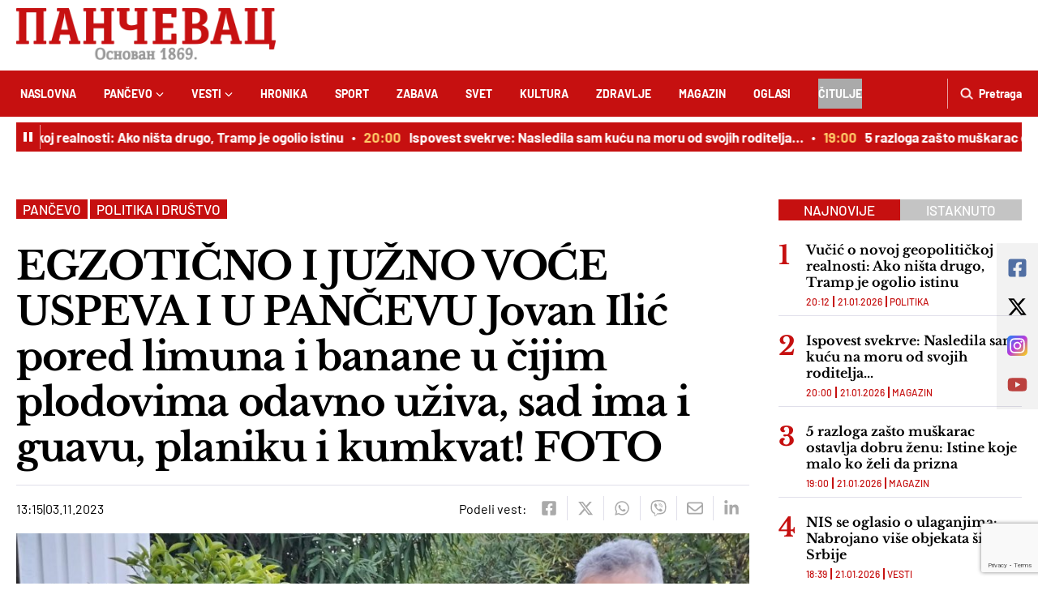

--- FILE ---
content_type: text/html; charset=UTF-8
request_url: https://pancevac-online.rs/294407/egzoticno-i-juzno-voce-uspeva-i-u-pancevu-jovan-ilic-pored-limuna-i-banane-u-cijim-plodovima-odavno-uziva-sad-ima-i-guavu-planiku-i-kumkvat-foto/
body_size: 52279
content:

<!DOCTYPE html><html lang="sr-RS"><head><link rel=" icon" type="image/x-icon" href="https://pancevac-online.rs/favicon.ico"><meta charset="UTF-8"><meta name="viewport" content="width=device-width, initial-scale=1.0"><meta name="author" content="cubes d.o.o"><meta name="keywords" content=""><meta name="theme-color" content="#fff"><meta name="apple-mobile-web-app-capable" content="yes"><meta name="apple-mobile-web-app-title" content='Pančevac'><link rel="apple-touch-icon" href="/apple-icon-144x144.png"><meta name=" mobile-web-app-capable" content="yes"><meta name="application-name" content='Pančevac'><link rel="icon" type="image/png" href="/android-icon-192x192.png"><link rel="preconnect" href="https://fonts.googleapis.com"><link rel="preconnect" href="https://fonts.gstatic.com" crossorigin><link data-optimized="1" href="https://pancevac-online.rs/wp-content/litespeed/css/edb756e09139d1cfea901a7ffd2a0cec.css?ver=a0cec" rel="stylesheet"><title>EGZOTIČNO I JUŽNO VOĆE USPEVA I U PANČEVU Jovan Ilić pored limuna i banane u čijim plodovima odavno uživa, sad ima i guavu, planiku i kumkvat! FOTO</title><link rel="alternate" hreflang="sr" href="https://pancevac-online.rs" /><link rel="alternate" hreflang="en" href="https://pancevac-online.rs/en" /><link rel="alternate" hreflang="de" href="https://pancevac-online.rs/de" /><link rel="alternate" hreflang="fr" href="https://pancevac-online.rs/fr" /><link rel="alternate" hreflang="es" href="https://pancevac-online.rs/es" /><link rel="alternate" hreflang="it" href="https://pancevac-online.rs/it" /><link rel="alternate" hreflang="ru" href="https://pancevac-online.rs/ru" /><meta name="dc.title" content="EGZOTIČNO I JUŽNO VOĆE USPEVA I U PANČEVU Jovan Ilić pored limuna i banane u čijim plodovima odavno uživa, sad ima i guavu, planiku i kumkvat! FOTO"><meta name="dc.description" content="Jovan Ilić iz Pančeva u svojoj bašti godinama već uzgaja ezotično i južno voće i pored limuna i banane u čijim plodovima odavno uživa, sad ima i guavu, planiku i kumkvat. Ovih dana veoma ga je iznenadilo kad je prvi put video plod planike koji je počeo da bere, iako&hellip;"><meta name="dc.relation" content="https://pancevac-online.rs/294407/egzoticno-i-juzno-voce-uspeva-i-u-pancevu-jovan-ilic-pored-limuna-i-banane-u-cijim-plodovima-odavno-uziva-sad-ima-i-guavu-planiku-i-kumkvat-foto/"><meta name="dc.source" content="https://pancevac-online.rs/"><meta name="dc.language" content="sr_RS"><meta name="description" content="Jovan Ilić iz Pančeva u svojoj bašti godinama već uzgaja ezotično i južno voće i pored limuna i banane u čijim plodovima odavno uživa, sad ima i guavu, planiku i kumkvat. Ovih dana veoma ga je iznenadilo kad je prvi put video plod planike koji je počeo da bere, iako&hellip;"><meta name="robots" content="index, follow, max-snippet:-1, max-image-preview:large, max-video-preview:-1"><link rel="canonical" href="https://pancevac-online.rs/294407/egzoticno-i-juzno-voce-uspeva-i-u-pancevu-jovan-ilic-pored-limuna-i-banane-u-cijim-plodovima-odavno-uziva-sad-ima-i-guavu-planiku-i-kumkvat-foto/"><meta property="og:url" content="https://pancevac-online.rs/294407/egzoticno-i-juzno-voce-uspeva-i-u-pancevu-jovan-ilic-pored-limuna-i-banane-u-cijim-plodovima-odavno-uziva-sad-ima-i-guavu-planiku-i-kumkvat-foto/"><meta property="og:site_name" content="Pančevac"><meta property="og:locale" content="sr_RS"><meta property="og:type" content="article"><meta property="og:title" content="EGZOTIČNO I JUŽNO VOĆE USPEVA I U PANČEVU Jovan Ilić pored limuna i banane u čijim plodovima odavno uživa, sad ima i guavu, planiku i kumkvat! FOTO"><meta property="og:description" content="Jovan Ilić iz Pančeva u svojoj bašti godinama već uzgaja ezotično i južno voće i pored limuna i banane u čijim plodovima odavno uživa, sad ima i guavu, planiku i kumkvat. Ovih dana veoma ga je iznenadilo kad je prvi put video plod planike koji je počeo da bere, iako&hellip;"><meta property="og:image" content="https://pancevac-online.rs/wp-content/uploads/2023/11/IMG_20231030_121314_1-scaled-e1699013320995.jpg"><meta property="og:image:secure_url" content="https://pancevac-online.rs/wp-content/uploads/2023/11/IMG_20231030_121314_1-scaled-e1699013320995.jpg"><meta property="og:image:width" content="1920"><meta property="og:image:height" content="1382"><meta name="twitter:card" content="summary_large_image"><meta name="twitter:title" content="EGZOTIČNO I JUŽNO VOĆE USPEVA I U PANČEVU Jovan Ilić pored limuna i banane u čijim plodovima odavno uživa, sad ima i guavu, planiku i kumkvat! FOTO"><meta name="twitter:description" content="Jovan Ilić iz Pančeva u svojoj bašti godinama već uzgaja ezotično i južno voće i pored limuna i banane u čijim plodovima odavno uživa, sad ima i guavu, planiku i kumkvat. Ovih dana veoma ga je iznenadilo kad je prvi put video plod planike koji je počeo da bere, iako&hellip;"><meta name="twitter:image" content="https://pancevac-online.rs/wp-content/uploads/2023/11/IMG_20231030_121314_1-scaled-e1699013320995.jpg"><link rel="alternate" type="application/rss+xml" title="Pančevac &raquo; dovod" href="https://pancevac-online.rs/feed/" /><link rel="alternate" type="application/rss+xml" title="Pančevac &raquo; dovod komentara" href="https://pancevac-online.rs/comments/feed/" /> <script type="application/ld+json">{"@context":"https:\/\/schema.org\/","@type":"NewsArticle","datePublished":"2023-11-03T13:15:31+01:00","dateModified":"2023-11-06T08:39:16+01:00","mainEntityOfPage":{"@type":"WebPage","@id":"https:\/\/pancevac-online.rs\/294407\/egzoticno-i-juzno-voce-uspeva-i-u-pancevu-jovan-ilic-pored-limuna-i-banane-u-cijim-plodovima-odavno-uziva-sad-ima-i-guavu-planiku-i-kumkvat-foto\/"},"headline":"EGZOTI\u010cNO I JU\u017dNO VO\u0106E USPEVA I U PAN\u010cEVU Jovan Ili\u0107 pored limuna i banane u \u010dijim plodovima odavno u\u017eiva, sad ima i guavu, planiku i kumkvat! FOTO","author":{"@type":"Person","name":"Mirko Popovi\u0107","url":"http:\/\/Pan\u010devac"},"image":{"@type":"ImageObject","url":"https:\/\/pancevac-online.rs\/wp-content\/uploads\/2023\/11\/IMG_20231030_121314_1-scaled-e1699013320995.jpg"},"description":"Jovan Ili\u0107 iz Pan\u010deva u svojoj ba\u0161ti godinama ve\u0107 uzgaja ezoti\u010dno i ju\u017eno vo\u0107e i pored limuna i banane u \u010dijim plodovima odavno u\u017eiva, sad ima i guavu, planiku i kumkvat. Ovih dana veoma ga je iznenadilo kad je prvi put video plod planike koji je po\u010deo da bere, iako&hellip;"}</script> <link rel="alternate" type="application/rss+xml" title="Pančevac &raquo; dovod komentara na EGZOTIČNO I JUŽNO VOĆE USPEVA I U PANČEVU Jovan Ilić pored limuna i banane u čijim plodovima odavno uživa, sad ima i guavu, planiku i kumkvat! FOTO" href="https://pancevac-online.rs/294407/egzoticno-i-juzno-voce-uspeva-i-u-pancevu-jovan-ilic-pored-limuna-i-banane-u-cijim-plodovima-odavno-uziva-sad-ima-i-guavu-planiku-i-kumkvat-foto/feed/" /><link rel="alternate" title="oEmbed (JSON)" type="application/json+oembed" href="https://pancevac-online.rs/wp-json/oembed/1.0/embed?url=https%3A%2F%2Fpancevac-online.rs%2F294407%2Fegzoticno-i-juzno-voce-uspeva-i-u-pancevu-jovan-ilic-pored-limuna-i-banane-u-cijim-plodovima-odavno-uziva-sad-ima-i-guavu-planiku-i-kumkvat-foto%2F" /><link rel="alternate" title="oEmbed (XML)" type="text/xml+oembed" href="https://pancevac-online.rs/wp-json/oembed/1.0/embed?url=https%3A%2F%2Fpancevac-online.rs%2F294407%2Fegzoticno-i-juzno-voce-uspeva-i-u-pancevu-jovan-ilic-pored-limuna-i-banane-u-cijim-plodovima-odavno-uziva-sad-ima-i-guavu-planiku-i-kumkvat-foto%2F&#038;format=xml" /><style id='wp-img-auto-sizes-contain-inline-css' type='text/css'>img:is([sizes=auto i],[sizes^="auto," i]){contain-intrinsic-size:3000px 1500px}</style><link data-optimized="1" rel='stylesheet' id='fancybox-css' href='https://pancevac-online.rs/wp-content/litespeed/css/adc1eb3426c620d501259203e19882ee.css?ver=f2384' type='text/css' media='all' /><link data-optimized="1" rel='stylesheet' id='swiper-css' href='https://pancevac-online.rs/wp-content/litespeed/css/22397a8049750c0856d5523c22cf0b4a.css?ver=3683c' type='text/css' media='all' /><link data-optimized="1" rel='stylesheet' id='owl-carousel-css' href='https://pancevac-online.rs/wp-content/litespeed/css/38df21c9743c2ba4301df542a9d9d00e.css?ver=dc7d7' type='text/css' media='all' /><link data-optimized="1" rel='stylesheet' id='single-news-css' href='https://pancevac-online.rs/wp-content/litespeed/css/d1777f4b3ea94e9840b27555bc7b0660.css?ver=cc222' type='text/css' media='all' /><link data-optimized="1" rel='stylesheet' id='developer-css' href='https://pancevac-online.rs/wp-content/litespeed/css/be45ccae797865db99efe015f74f5944.css?ver=05e70' type='text/css' media='all' /><link data-optimized="1" rel='stylesheet' id='style-css' href='https://pancevac-online.rs/wp-content/litespeed/css/7976198b1228be7422d6cd78b778ed51.css?ver=c5854' type='text/css' media='all' /><style id='wp-emoji-styles-inline-css' type='text/css'>img.wp-smiley,img.emoji{display:inline!important;border:none!important;box-shadow:none!important;height:1em!important;width:1em!important;margin:0 0.07em!important;vertical-align:-0.1em!important;background:none!important;padding:0!important}</style><link data-optimized="1" rel='stylesheet' id='wp-block-library-css' href='https://pancevac-online.rs/wp-content/litespeed/css/6b87f93b662d8aa422ab717372b0cb88.css?ver=ff488' type='text/css' media='all' /><style id='global-styles-inline-css' type='text/css'>:root{--wp--preset--aspect-ratio--square:1;--wp--preset--aspect-ratio--4-3:4/3;--wp--preset--aspect-ratio--3-4:3/4;--wp--preset--aspect-ratio--3-2:3/2;--wp--preset--aspect-ratio--2-3:2/3;--wp--preset--aspect-ratio--16-9:16/9;--wp--preset--aspect-ratio--9-16:9/16;--wp--preset--color--black:#000000;--wp--preset--color--cyan-bluish-gray:#abb8c3;--wp--preset--color--white:#ffffff;--wp--preset--color--pale-pink:#f78da7;--wp--preset--color--vivid-red:#cf2e2e;--wp--preset--color--luminous-vivid-orange:#ff6900;--wp--preset--color--luminous-vivid-amber:#fcb900;--wp--preset--color--light-green-cyan:#7bdcb5;--wp--preset--color--vivid-green-cyan:#00d084;--wp--preset--color--pale-cyan-blue:#8ed1fc;--wp--preset--color--vivid-cyan-blue:#0693e3;--wp--preset--color--vivid-purple:#9b51e0;--wp--preset--gradient--vivid-cyan-blue-to-vivid-purple:linear-gradient(135deg,rgb(6,147,227) 0%,rgb(155,81,224) 100%);--wp--preset--gradient--light-green-cyan-to-vivid-green-cyan:linear-gradient(135deg,rgb(122,220,180) 0%,rgb(0,208,130) 100%);--wp--preset--gradient--luminous-vivid-amber-to-luminous-vivid-orange:linear-gradient(135deg,rgb(252,185,0) 0%,rgb(255,105,0) 100%);--wp--preset--gradient--luminous-vivid-orange-to-vivid-red:linear-gradient(135deg,rgb(255,105,0) 0%,rgb(207,46,46) 100%);--wp--preset--gradient--very-light-gray-to-cyan-bluish-gray:linear-gradient(135deg,rgb(238,238,238) 0%,rgb(169,184,195) 100%);--wp--preset--gradient--cool-to-warm-spectrum:linear-gradient(135deg,rgb(74,234,220) 0%,rgb(151,120,209) 20%,rgb(207,42,186) 40%,rgb(238,44,130) 60%,rgb(251,105,98) 80%,rgb(254,248,76) 100%);--wp--preset--gradient--blush-light-purple:linear-gradient(135deg,rgb(255,206,236) 0%,rgb(152,150,240) 100%);--wp--preset--gradient--blush-bordeaux:linear-gradient(135deg,rgb(254,205,165) 0%,rgb(254,45,45) 50%,rgb(107,0,62) 100%);--wp--preset--gradient--luminous-dusk:linear-gradient(135deg,rgb(255,203,112) 0%,rgb(199,81,192) 50%,rgb(65,88,208) 100%);--wp--preset--gradient--pale-ocean:linear-gradient(135deg,rgb(255,245,203) 0%,rgb(182,227,212) 50%,rgb(51,167,181) 100%);--wp--preset--gradient--electric-grass:linear-gradient(135deg,rgb(202,248,128) 0%,rgb(113,206,126) 100%);--wp--preset--gradient--midnight:linear-gradient(135deg,rgb(2,3,129) 0%,rgb(40,116,252) 100%);--wp--preset--font-size--small:13px;--wp--preset--font-size--medium:20px;--wp--preset--font-size--large:36px;--wp--preset--font-size--x-large:42px;--wp--preset--spacing--20:0.44rem;--wp--preset--spacing--30:0.67rem;--wp--preset--spacing--40:1rem;--wp--preset--spacing--50:1.5rem;--wp--preset--spacing--60:2.25rem;--wp--preset--spacing--70:3.38rem;--wp--preset--spacing--80:5.06rem;--wp--preset--shadow--natural:6px 6px 9px rgba(0, 0, 0, 0.2);--wp--preset--shadow--deep:12px 12px 50px rgba(0, 0, 0, 0.4);--wp--preset--shadow--sharp:6px 6px 0px rgba(0, 0, 0, 0.2);--wp--preset--shadow--outlined:6px 6px 0px -3px rgb(255, 255, 255), 6px 6px rgb(0, 0, 0);--wp--preset--shadow--crisp:6px 6px 0px rgb(0, 0, 0)}:where(.is-layout-flex){gap:.5em}:where(.is-layout-grid){gap:.5em}body .is-layout-flex{display:flex}.is-layout-flex{flex-wrap:wrap;align-items:center}.is-layout-flex>:is(*,div){margin:0}body .is-layout-grid{display:grid}.is-layout-grid>:is(*,div){margin:0}:where(.wp-block-columns.is-layout-flex){gap:2em}:where(.wp-block-columns.is-layout-grid){gap:2em}:where(.wp-block-post-template.is-layout-flex){gap:1.25em}:where(.wp-block-post-template.is-layout-grid){gap:1.25em}.has-black-color{color:var(--wp--preset--color--black)!important}.has-cyan-bluish-gray-color{color:var(--wp--preset--color--cyan-bluish-gray)!important}.has-white-color{color:var(--wp--preset--color--white)!important}.has-pale-pink-color{color:var(--wp--preset--color--pale-pink)!important}.has-vivid-red-color{color:var(--wp--preset--color--vivid-red)!important}.has-luminous-vivid-orange-color{color:var(--wp--preset--color--luminous-vivid-orange)!important}.has-luminous-vivid-amber-color{color:var(--wp--preset--color--luminous-vivid-amber)!important}.has-light-green-cyan-color{color:var(--wp--preset--color--light-green-cyan)!important}.has-vivid-green-cyan-color{color:var(--wp--preset--color--vivid-green-cyan)!important}.has-pale-cyan-blue-color{color:var(--wp--preset--color--pale-cyan-blue)!important}.has-vivid-cyan-blue-color{color:var(--wp--preset--color--vivid-cyan-blue)!important}.has-vivid-purple-color{color:var(--wp--preset--color--vivid-purple)!important}.has-black-background-color{background-color:var(--wp--preset--color--black)!important}.has-cyan-bluish-gray-background-color{background-color:var(--wp--preset--color--cyan-bluish-gray)!important}.has-white-background-color{background-color:var(--wp--preset--color--white)!important}.has-pale-pink-background-color{background-color:var(--wp--preset--color--pale-pink)!important}.has-vivid-red-background-color{background-color:var(--wp--preset--color--vivid-red)!important}.has-luminous-vivid-orange-background-color{background-color:var(--wp--preset--color--luminous-vivid-orange)!important}.has-luminous-vivid-amber-background-color{background-color:var(--wp--preset--color--luminous-vivid-amber)!important}.has-light-green-cyan-background-color{background-color:var(--wp--preset--color--light-green-cyan)!important}.has-vivid-green-cyan-background-color{background-color:var(--wp--preset--color--vivid-green-cyan)!important}.has-pale-cyan-blue-background-color{background-color:var(--wp--preset--color--pale-cyan-blue)!important}.has-vivid-cyan-blue-background-color{background-color:var(--wp--preset--color--vivid-cyan-blue)!important}.has-vivid-purple-background-color{background-color:var(--wp--preset--color--vivid-purple)!important}.has-black-border-color{border-color:var(--wp--preset--color--black)!important}.has-cyan-bluish-gray-border-color{border-color:var(--wp--preset--color--cyan-bluish-gray)!important}.has-white-border-color{border-color:var(--wp--preset--color--white)!important}.has-pale-pink-border-color{border-color:var(--wp--preset--color--pale-pink)!important}.has-vivid-red-border-color{border-color:var(--wp--preset--color--vivid-red)!important}.has-luminous-vivid-orange-border-color{border-color:var(--wp--preset--color--luminous-vivid-orange)!important}.has-luminous-vivid-amber-border-color{border-color:var(--wp--preset--color--luminous-vivid-amber)!important}.has-light-green-cyan-border-color{border-color:var(--wp--preset--color--light-green-cyan)!important}.has-vivid-green-cyan-border-color{border-color:var(--wp--preset--color--vivid-green-cyan)!important}.has-pale-cyan-blue-border-color{border-color:var(--wp--preset--color--pale-cyan-blue)!important}.has-vivid-cyan-blue-border-color{border-color:var(--wp--preset--color--vivid-cyan-blue)!important}.has-vivid-purple-border-color{border-color:var(--wp--preset--color--vivid-purple)!important}.has-vivid-cyan-blue-to-vivid-purple-gradient-background{background:var(--wp--preset--gradient--vivid-cyan-blue-to-vivid-purple)!important}.has-light-green-cyan-to-vivid-green-cyan-gradient-background{background:var(--wp--preset--gradient--light-green-cyan-to-vivid-green-cyan)!important}.has-luminous-vivid-amber-to-luminous-vivid-orange-gradient-background{background:var(--wp--preset--gradient--luminous-vivid-amber-to-luminous-vivid-orange)!important}.has-luminous-vivid-orange-to-vivid-red-gradient-background{background:var(--wp--preset--gradient--luminous-vivid-orange-to-vivid-red)!important}.has-very-light-gray-to-cyan-bluish-gray-gradient-background{background:var(--wp--preset--gradient--very-light-gray-to-cyan-bluish-gray)!important}.has-cool-to-warm-spectrum-gradient-background{background:var(--wp--preset--gradient--cool-to-warm-spectrum)!important}.has-blush-light-purple-gradient-background{background:var(--wp--preset--gradient--blush-light-purple)!important}.has-blush-bordeaux-gradient-background{background:var(--wp--preset--gradient--blush-bordeaux)!important}.has-luminous-dusk-gradient-background{background:var(--wp--preset--gradient--luminous-dusk)!important}.has-pale-ocean-gradient-background{background:var(--wp--preset--gradient--pale-ocean)!important}.has-electric-grass-gradient-background{background:var(--wp--preset--gradient--electric-grass)!important}.has-midnight-gradient-background{background:var(--wp--preset--gradient--midnight)!important}.has-small-font-size{font-size:var(--wp--preset--font-size--small)!important}.has-medium-font-size{font-size:var(--wp--preset--font-size--medium)!important}.has-large-font-size{font-size:var(--wp--preset--font-size--large)!important}.has-x-large-font-size{font-size:var(--wp--preset--font-size--x-large)!important}</style><style id='classic-theme-styles-inline-css' type='text/css'>/*! This file is auto-generated */
.wp-block-button__link{color:#fff;background-color:#32373c;border-radius:9999px;box-shadow:none;text-decoration:none;padding:calc(.667em + 2px) calc(1.333em + 2px);font-size:1.125em}.wp-block-file__button{background:#32373c;color:#fff;text-decoration:none}</style><link data-optimized="1" rel='stylesheet' id='meml-style-css' href='https://pancevac-online.rs/wp-content/litespeed/css/0cedc0447e889369d779449d409e5fac.css?ver=655ba' type='text/css' media='all' /><link data-optimized="1" rel='stylesheet' id='wp-polls-css' href='https://pancevac-online.rs/wp-content/litespeed/css/667868c124d59c18a6cbbf9f3e44e018.css?ver=cb1dc' type='text/css' media='all' /><style id='wp-polls-inline-css' type='text/css'>.wp-polls .pollbar{margin:1px;font-size:6px;line-height:8px;height:8px;background:#C6101;border:1px solid #C6101}</style> <script type="text/javascript" src="https://pancevac-online.rs/wp-includes/js/jquery/jquery.min.js?ver=3.7.1" id="jquery-core-js"></script> <script type="text/javascript" src="https://pancevac-online.rs/wp-includes/js/jquery/jquery-migrate.min.js?ver=3.4.1" id="jquery-migrate-js"></script> <link rel="https://api.w.org/" href="https://pancevac-online.rs/wp-json/" /><link rel="alternate" title="JSON" type="application/json" href="https://pancevac-online.rs/wp-json/wp/v2/posts/294407" /><link rel="EditURI" type="application/rsd+xml" title="RSD" href="https://pancevac-online.rs/xmlrpc.php?rsd" /><meta name="generator" content="WordPress 6.9" /><link rel='shortlink' href='https://pancevac-online.rs/?p=294407' /><style>a.cld-like-dislike-trigger{color:#a0a0a0}span.cld-count-wrap{color:#a0a0a0}a.cld-prevent.cld-undo-trigger{color:#000}</style><script>document.createElement( "picture" );if(!window.HTMLPictureElement && document.addEventListener) {window.addEventListener("DOMContentLoaded", function() {var s = document.createElement("script");s.src = "https://pancevac-online.rs/wp-content/plugins/webp-express/js/picturefill.min.js";document.body.appendChild(s);});}</script><style>.breadcrumb{list-style:none;margin:0;padding-inline-start:0}.breadcrumb li{margin:0;display:inline-block;position:relative}.breadcrumb li::after{content:' / ';margin-left:5px;margin-right:5px}.breadcrumb li:last-child::after{display:none}</style><style type="text/css" id="wp-custom-css">.single-news .widget-survey .survey-option-data,.single-news .wp-polls .survey-option-data{flex:0 0 20%;width:20%}@media (min-width:992px){.news-item.gallery-item .news-item-image::before{width:50px;height:50px;background-size:50px auto}}.news-slider .marquee .marquee-content{animation:scrolling 200s linear infinite}@media(max-width:576px){.oglasi-list-page .oglas-link,.oglas-form-page .oglas-link{flex:0 0 120px;padding:11px 10px}.obituary-form-page .obituary-link{flex:0 0 120px;padding:11px 10px}}.oglas-form-page .create-oglas-wrapper .create-oglas-form .form-flex .form-flex-inner{flex-wrap:wrap}.image-wrapper.aligncenter{text-align:center}.image-wrapper.aligncenter .wp-caption{display:inline-block}.bnr img{display:block}.header-bnr{min-height:90px}.bnr-sticky{position:sticky;top:0}.classic-banner .bnr-wrapper{min-height:100px!important}.bnr-sidebar-desctop{display:none!important}.bnr-sidebar-mobile{border:none!important}.bnr-sidebar-mobile .bnr-wrapper{width:auto!important}.bnr-sidebar-mobile .bnr-wrapper,.bnr-sidebar-mobile .bnr-inner{border:none!important}.bnr-sidebar-mobile .bnr-wrapper:after{border:none!important}.bnr-sidebar-mobile img{display:block;border:none!important}.bnr-sidebar-mobile img:after{display:none}.sidebar .bnr-wrapper{min-height:250px}.sidebar .bnr-s1 .bnr-wrapper,.sidebar .bnr-s2 .bnr-wrapper{min-height:100px}.bilboard1-m .bnr-wrapper{min-height:100px}.bilboard1-d .bnr-wrapper{min-height:250px;display:flex;justify-content:center;align-items:center}.infeed1-d .bnr-wrapper{min-height:90px}.infeed2-d .bnr-wrapper{min-height:90px}.bnr-p-mobile{flex:0 0 100%;grid-column:1/3}.bnr-p-mobile .bnr-wrapper{min-height:250px}.bnr-s-mobile .bnr-wrapper{min-height:100px}.infeed-d{flex:0 0 100%}.bnr-footer-sticky-desctop,.bnr-footer-sticky-mobile{margin-bottom:0!important;position:fixed;width:100%;z-index:5;left:0;bottom:0}@media(min-width:576px){.oglas-list .oglas-wrapper .bnr-p-mobile{flex:0 0 calc(50% - 17.5px)}.oglas-list .oglas-wrapper .oglas-item:nth-of-type(2n){margin-right:35px}.oglas-list .oglas-wrapper .oglas-item:nth-child(2n){margin-right:0}}@media(min-width:768px){.oglas-list .oglas-wrapper .bnr-p-mobile{flex:0 0 100%}@media (min-width:768px){.oglas-list .oglas-wrapper .oglas-item:nth-of-type(2n){margin-right:20px}.oglas-list .oglas-wrapper .oglas-item:nth-child(2n){margin-right:20px}.oglas-list .oglas-wrapper .oglas-item:nth-of-type(3n){margin-right:0}}}@media(min-width:992px){.bnr-sidebar-desctop{display:flex!important}.bnr-sidebar-mobile{display:none!important}.oglas-list .oglas-wrapper .oglas-item:nth-of-type(n){margin-right:20px}.oglas-list .oglas-wrapper .oglas-item:nth-of-type(4n){margin-right:0}}@media(min-width:1265px){.oglas-list .oglas-wrapper .oglas-item:nth-of-type(n){margin-right:35px}.oglas-list .oglas-wrapper .oglas-item:nth-of-type(4n){margin-right:0}}</style> <script type="text/javascript">var pp_gemius_identifier = 'coKQ.cMmd5Fb9P17P31mPablj1MsIts_MMjW0iYC.OP.r7';
// lines below shouldn't be edited
function gemius_pending(i) { window[i] = window[i] || function() {var x = window[i+'_pdata'] = window[i+'_pdata'] || []; x[x.length]=Array.prototype.slice.call(arguments, 0);};};
(function(cmds) { var c; while(c = cmds.pop()) gemius_pending(c)})(['gemius_cmd', 'gemius_hit', 'gemius_event', 'gemius_init', 'pp_gemius_hit', 'pp_gemius_event', 'pp_gemius_init']);
window.pp_gemius_cmd = window.pp_gemius_cmd || window.gemius_cmd;
(function(d,t) {try {var gt=d.createElement(t),s=d.getElementsByTagName(t)[0],l='http'+((location.protocol=='https:')?'s':''); gt.setAttribute('async','async');
gt.setAttribute('defer','defer'); gt.src=l+'://gars.hit.gemius.pl/xgemius.js'; s.parentNode.insertBefore(gt,s);} catch (e) {}})(document,'script');</script>  <script async src="https://www.googletagmanager.com/gtag/js?id=G-LRYCGQ5SGQ"></script> <script>window.dataLayer = window.dataLayer || [];
  function gtag(){dataLayer.push(arguments);}
  gtag('js', new Date());

  gtag('config', 'G-LRYCGQ5SGQ');</script>  <script src="https://www.google.com/recaptcha/api.js?render=6LcVmc8mAAAAAA4hRZm_Mt05oHtUP3niFezyCJD-"></script> <script>grecaptcha.ready(function() {
grecaptcha.execute('6LcVmc8mAAAAAA4hRZm_Mt05oHtUP3niFezyCJD-', {
action: ''
}).then(function(token) {
if ($('.comment-form').length)
$('.comment-form').prepend('<input type="hidden" name="g-recaptcha-response" value="' + token + '">');
});
});</script> <script async src="https://pagead2.googlesyndication.com/pagead/js/adsbygoogle.js?client=ca-pub-2413778123821458" crossorigin="anonymous"></script>  <script type="text/javascript">var pp_gemius_identifier = 'coKQ.cMmd5Fb9P17P31mPablj1MsIts_MMjW0iYC.OP.r7';
// lines below shouldn't be edited
function gemius_pending(i) { window[i] = window[i] || function() {var x = window[i+'_pdata'] = window[i+'_pdata'] || []; x[x.length]=Array.prototype.slice.call(arguments, 0);};};
(function(cmds) { var c; while(c = cmds.pop()) gemius_pending(c)})(['gemius_cmd', 'gemius_hit', 'gemius_event', 'gemius_init', 'pp_gemius_hit', 'pp_gemius_event', 'pp_gemius_init']);
window.pp_gemius_cmd = window.pp_gemius_cmd || window.gemius_cmd;
(function(d,t) {try {var gt=d.createElement(t),s=d.getElementsByTagName(t)[0],l='http'+((location.protocol=='https:')?'s':''); gt.setAttribute('async','async');
gt.setAttribute('defer','defer'); gt.src=l+'://gars.hit.gemius.pl/xgemius.js'; s.parentNode.insertBefore(gt,s);} catch (e) {}})(document,'script');</script>  <script async src="https://www.googletagmanager.com/gtag/js?id=G-LRYCGQ5SGQ"></script> <script>window.dataLayer = window.dataLayer || [];
  function gtag(){dataLayer.push(arguments);}
  gtag('js', new Date());

  gtag('config', 'G-LRYCGQ5SGQ');</script>  <script src="https://www.google.com/recaptcha/api.js?render=6LcVmc8mAAAAAA4hRZm_Mt05oHtUP3niFezyCJD-"></script> <script>grecaptcha.ready(function() {
grecaptcha.execute('6LcVmc8mAAAAAA4hRZm_Mt05oHtUP3niFezyCJD-', {
action: ''
}).then(function(token) {
if ($('.comment-form').length)
$('.comment-form').prepend('<input type="hidden" name="g-recaptcha-response" value="' + token + '">');
});
});</script> <script async src="https://pagead2.googlesyndication.com/pagead/js/adsbygoogle.js?client=ca-pub-2413778123821458" crossorigin="anonymous"></script> <link data-optimized="1" rel='stylesheet' id='gglcptch-css' href='https://pancevac-online.rs/wp-content/litespeed/css/e6edbbe072b63ef99d9e58c6d9be4754.css?ver=95eba' type='text/css' media='all' /><link data-optimized="1" rel='stylesheet' id='cld-font-awesome-css' href='https://pancevac-online.rs/wp-content/litespeed/css/2945a10519d38a5fdaef3f4dd1521d38.css?ver=6f539' type='text/css' media='all' /><link data-optimized="1" rel='stylesheet' id='cld-frontend-css' href='https://pancevac-online.rs/wp-content/litespeed/css/e5246b3f61c978611e53ce9d8ac5207d.css?ver=6daf4' type='text/css' media='all' /></head><body><div id='meml-slug-list' translate='yes' style='visibility: hidden !important; height: 1px !important; width: 1px !important; position: fixed; top: 0px; left: 0px;'></div><div class='preloader'></div><header><div class="container"><section class="header-top">
<a href="https://pancevac-online.rs/" class="custom-logo-link" rel="home"><picture><source srcset="https://pancevac-online.rs/wp-content/uploads/2023/06/header-logo.webp 728w, https://pancevac-online.rs/wp-content/uploads/2023/06/header-logo-300x60.webp 300w" sizes="(max-width: 728px) 100vw, 728px" type="image/webp"><img data-lazyloaded="1" src="[data-uri]" width="728" height="146" data-src="https://pancevac-online.rs/wp-content/uploads/2023/06/header-logo.png" class="custom-logo webpexpress-processed" alt="Logo" decoding="async" fetchpriority="high" data-srcset="https://pancevac-online.rs/wp-content/uploads/2023/06/header-logo.png 728w, https://pancevac-online.rs/wp-content/uploads/2023/06/header-logo-300x60.png 300w" data-sizes="(max-width: 728px) 100vw, 728px"><noscript><img width="728" height="146" src="https://pancevac-online.rs/wp-content/uploads/2023/06/header-logo.png" class="custom-logo webpexpress-processed" alt="Logo" decoding="async" fetchpriority="high" srcset="https://pancevac-online.rs/wp-content/uploads/2023/06/header-logo.png 728w, https://pancevac-online.rs/wp-content/uploads/2023/06/header-logo-300x60.png 300w" sizes="(max-width: 728px) 100vw, 728px"></noscript></picture></a><div class="navbar-toggler">
<span></span>
<span></span>
<span></span></div><div class="d-none">
<img src="https://pancevac-online.rs/wp-content/uploads/2023/06/auto-centar-zoki.webp" width="584" height="113" data-no-lazy="1"></div></section></div><div class="header-menu-bg"></div><div class="header-menu-wrapper"><div class="container"><div class="header-menu-inner">
<span class="close-menu">
<img data-lazyloaded="1" src="[data-uri]" data-src="https://pancevac-online.rs/wp-content/themes/cubestheme/frontend/img/icons/close.png" alt="close" width="18" height="18"><noscript><img src="https://pancevac-online.rs/wp-content/themes/cubestheme/frontend/img/icons/close.png" alt="close" width="18" height="18"></noscript>
</span><div class="search-wrapper">
<a href="#" class="toggle-search ">
<img data-lazyloaded="1" src="[data-uri]" data-src="https://pancevac-online.rs/wp-content/themes/cubestheme/frontend/img/icons/search.png" alt="search" width="16" height="16"/><noscript><img src="https://pancevac-online.rs/wp-content/themes/cubestheme/frontend/img/icons/search.png" alt="search" width="16" height="16"/></noscript>
<span>Pretraga</span>
</a><div class="search-inner"><form class="search-form" method="get" action="https://pancevac-online.rs" role="search"><div class="form-group mb-0">
<span class="input-icon">
<img data-lazyloaded="1" src="[data-uri]" data-src="https://pancevac-online.rs/wp-content/themes/cubestheme/frontend/img/icons/search-black.png" alt="search" width="16" height="16"><noscript><img src="https://pancevac-online.rs/wp-content/themes/cubestheme/frontend/img/icons/search-black.png" alt="search" width="16" height="16"></noscript>
</span>
<input class="form-control" type="text" name="s" placeholder="Pretraga" value="">
<button class="btn-search" type="submit">
<span class="btn-text">Pretraga</span>
<span class="btn-icon">
<img data-lazyloaded="1" src="[data-uri]" data-src="https://pancevac-online.rs/wp-content/themes/cubestheme/frontend/img/icons/search.png" alt="search" width="16" height="16"><noscript><img src="https://pancevac-online.rs/wp-content/themes/cubestheme/frontend/img/icons/search.png" alt="search" width="16" height="16"></noscript>
</span>
</button></div></form></div></div><ul class="header-menu"><li class="menu-item ">
<a href="https://pancevac-online.rs/" class="menu-link ">Naslovna                                            </a></li><li class="menu-item ">
<a href="https://pancevac-online.rs/category/pancevo/" class="menu-link ">Pančevo                                                    <span class="toggle-submenu submenu-chevron">
<svg width='18' height="14">
<use xlink:href="https://pancevac-online.rs/wp-content/themes/cubestheme/frontend/fontawesome/solid.svg#chevron-down"></use>
</svg>
</span>
</a><ul class="submenu"><li class="submenu-item">
<a href="https://pancevac-online.rs/category/pancevo/politikaidrustvo/" class="submenu-link ">Politika i društvo</a></li><li class="submenu-item">
<a href="https://pancevac-online.rs/category/pancevo/selo/" class="submenu-link ">Selo</a></li><li class="submenu-item">
<a href="https://pancevac-online.rs/category/pancevo/kulturnadesavanja/" class="submenu-link ">Kulturna dešavanja</a></li><li class="submenu-item">
<a href="https://pancevac-online.rs/category/pancevo/hronika-pancevo/" class="submenu-link ">Hronika</a></li><li class="submenu-item">
<a href="https://pancevac-online.rs/category/pancevo/servisneinformacije/" class="submenu-link ">Servisne informacije</a></li><li class="submenu-item">
<a href="https://pancevac-online.rs/category/pancevo/sportskadesavanja/" class="submenu-link ">Sportska dešavanja</a></li><li class="submenu-item">
<a href="https://pancevac-online.rs/category/pancevo/pancevouslikama/" class="submenu-link ">Pančevo u slikama</a></li></ul></li><li class="menu-item ">
<a href="https://pancevac-online.rs/category/vesti/" class="menu-link ">Vesti                                                    <span class="toggle-submenu submenu-chevron">
<svg width='18' height="14">
<use xlink:href="https://pancevac-online.rs/wp-content/themes/cubestheme/frontend/fontawesome/solid.svg#chevron-down"></use>
</svg>
</span>
</a><ul class="submenu"><li class="submenu-item">
<a href="https://pancevac-online.rs/category/vesti/politika/" class="submenu-link ">Politika</a></li><li class="submenu-item">
<a href="https://pancevac-online.rs/category/vesti/drustvo/" class="submenu-link ">Društvo</a></li><li class="submenu-item">
<a href="https://pancevac-online.rs/category/vesti/srbija/" class="submenu-link ">Srbija</a></li><li class="submenu-item">
<a href="https://pancevac-online.rs/category/vesti/auto-biznis/" class="submenu-link ">Auto Biznis</a></li></ul></li><li class="menu-item ">
<a href="https://pancevac-online.rs/category/hronika/" class="menu-link ">Hronika                                            </a></li><li class="menu-item ">
<a href="https://pancevac-online.rs/category/sport/" class="menu-link ">Sport                                            </a></li><li class="menu-item ">
<a href="https://pancevac-online.rs/category/zabava/" class="menu-link ">Zabava                                            </a></li><li class="menu-item ">
<a href="https://pancevac-online.rs/category/svet/" class="menu-link ">Svet                                            </a></li><li class="menu-item ">
<a href="https://pancevac-online.rs/category/kultura/" class="menu-link ">Kultura                                            </a></li><li class="menu-item ">
<a href="https://pancevac-online.rs/category/zdravlje/" class="menu-link ">Zdravlje                                            </a></li><li class="menu-item ">
<a href="https://pancevac-online.rs/category/magazin/" class="menu-link ">Magazin                                            </a></li><li class="menu-item ">
<a href="https://pancevac-online.rs/svi-oglasi/" class="menu-link ">Oglasi                                            </a></li><li class="menu-item obituaries">
<a href="https://pancevac-online.rs/sve-citulje/" class="menu-link ">Čitulje                                            </a></li></ul></div></div></div></header><main><section class="news-slider"><div class="container"><div class="news-slider-box"><div class="play-pause is-playing"></div><div class="marquee"><div class="marquee-content is-playing"><div class="news-slider-item"><p class="news-slider-item-time">20:12</p>
<a href="https://pancevac-online.rs/439983/vucic-o-novoj-geopolitickoj-realnosti-ako-nista-drugo-tramp-je-ogolio-istinu/" class="news-slider-link">Vučić o novoj geopolitičkoj realnosti: Ako ništa drugo, Tramp je ogolio istinu</a></div><div class="news-slider-item"><p class="news-slider-item-time">20:00</p>
<a href="https://pancevac-online.rs/439268/ispovest-svekrve-nasledila-sam-kucu-na-moru-od-svojih-roditelja/" class="news-slider-link">Ispovest svekrve: Nasledila sam kuću na moru od svojih roditelja&#8230;</a></div><div class="news-slider-item"><p class="news-slider-item-time">19:00</p>
<a href="https://pancevac-online.rs/437287/5-razloga-zasto-muskarac-ostavlja-dobru-zenu-istine-koje-malo-ko-zeli-da-prizna/" class="news-slider-link">5 razloga zašto muškarac ostavlja dobru ženu: Istine koje malo ko želi da prizna</a></div><div class="news-slider-item"><p class="news-slider-item-time">18:39</p>
<a href="https://pancevac-online.rs/439971/nis-se-oglasio-o-ulaganjima-nabrojano-vise-objekata-sirom-srbije/" class="news-slider-link">NIS se oglasio o ulaganjima: Nabrojano više objekata širom Srbije</a></div><div class="news-slider-item"><p class="news-slider-item-time">18:00</p>
<a href="https://pancevac-online.rs/439681/kako-sedenje-na-suncu-moze-pomoci-u-kontroli-secera-u-krvi/" class="news-slider-link">Kako sedenje na suncu može pomoći u kontroli šećera u krvi</a></div><div class="news-slider-item"><p class="news-slider-item-time">17:00</p>
<a href="https://pancevac-online.rs/439257/kusic-uredjenje-u-os-mara-jankovic/" class="news-slider-link">Unapređeni uslovi rada u OŠ Mara Janković u Kusiću</a></div><div class="news-slider-item"><p class="news-slider-item-time">16:00</p>
<a href="https://pancevac-online.rs/439857/debeljaca-madjarska-narodna-igra-ponovo-okuplja-decu/" class="news-slider-link">Debeljača: Mađarska narodna igra ponovo okuplja decu</a></div><div class="news-slider-item"><p class="news-slider-item-time">15:00</p>
<a href="https://pancevac-online.rs/439811/evo-da-li-mozete-u-besplatnu-banju-ako-ste-vec-koristili-tu-pogodnost/" class="news-slider-link">Evo da li možete u besplatnu banju ako ste već koristili tu pogodnost</a></div><div class="news-slider-item"><p class="news-slider-item-time">14:10</p>
<a href="https://pancevac-online.rs/403428/ed-pancevo-iskljucenja-struje-za-ponedeljak17-novembar/" class="news-slider-link">ED PANČEVO: Isključenja struje za četvrtak, 22. januar</a></div><div class="news-slider-item"><p class="news-slider-item-time">14:00</p>
<a href="https://pancevac-online.rs/439914/obuka-kandidata-iz-gradjanstva-za-podoficire/" class="news-slider-link">Obuka kandidata iz građanstva za podoficire</a></div></div><div class="marquee-content is-playing" ><div class="news-slider-item"><p class="news-slider-item-time">20:12</p>
<a href="https://pancevac-online.rs/439983/vucic-o-novoj-geopolitickoj-realnosti-ako-nista-drugo-tramp-je-ogolio-istinu/" class="news-slider-link">Vučić o novoj geopolitičkoj realnosti: Ako ništa drugo, Tramp je ogolio istinu</a></div><div class="news-slider-item"><p class="news-slider-item-time">20:00</p>
<a href="https://pancevac-online.rs/439268/ispovest-svekrve-nasledila-sam-kucu-na-moru-od-svojih-roditelja/" class="news-slider-link">Ispovest svekrve: Nasledila sam kuću na moru od svojih roditelja&#8230;</a></div><div class="news-slider-item"><p class="news-slider-item-time">19:00</p>
<a href="https://pancevac-online.rs/437287/5-razloga-zasto-muskarac-ostavlja-dobru-zenu-istine-koje-malo-ko-zeli-da-prizna/" class="news-slider-link">5 razloga zašto muškarac ostavlja dobru ženu: Istine koje malo ko želi da prizna</a></div><div class="news-slider-item"><p class="news-slider-item-time">18:39</p>
<a href="https://pancevac-online.rs/439971/nis-se-oglasio-o-ulaganjima-nabrojano-vise-objekata-sirom-srbije/" class="news-slider-link">NIS se oglasio o ulaganjima: Nabrojano više objekata širom Srbije</a></div><div class="news-slider-item"><p class="news-slider-item-time">18:00</p>
<a href="https://pancevac-online.rs/439681/kako-sedenje-na-suncu-moze-pomoci-u-kontroli-secera-u-krvi/" class="news-slider-link">Kako sedenje na suncu može pomoći u kontroli šećera u krvi</a></div><div class="news-slider-item"><p class="news-slider-item-time">17:00</p>
<a href="https://pancevac-online.rs/439257/kusic-uredjenje-u-os-mara-jankovic/" class="news-slider-link">Unapređeni uslovi rada u OŠ Mara Janković u Kusiću</a></div><div class="news-slider-item"><p class="news-slider-item-time">16:00</p>
<a href="https://pancevac-online.rs/439857/debeljaca-madjarska-narodna-igra-ponovo-okuplja-decu/" class="news-slider-link">Debeljača: Mađarska narodna igra ponovo okuplja decu</a></div><div class="news-slider-item"><p class="news-slider-item-time">15:00</p>
<a href="https://pancevac-online.rs/439811/evo-da-li-mozete-u-besplatnu-banju-ako-ste-vec-koristili-tu-pogodnost/" class="news-slider-link">Evo da li možete u besplatnu banju ako ste već koristili tu pogodnost</a></div><div class="news-slider-item"><p class="news-slider-item-time">14:10</p>
<a href="https://pancevac-online.rs/403428/ed-pancevo-iskljucenja-struje-za-ponedeljak17-novembar/" class="news-slider-link">ED PANČEVO: Isključenja struje za četvrtak, 22. januar</a></div><div class="news-slider-item"><p class="news-slider-item-time">14:00</p>
<a href="https://pancevac-online.rs/439914/obuka-kandidata-iz-gradjanstva-za-podoficire/" class="news-slider-link">Obuka kandidata iz građanstva za podoficire</a></div></div></div></div></div></section><section class="single-news-page"><div class="container"><div class="layout"><div class="main-content"><div class="single-news"><div class="single-news-header"><div class="category-title-wrapper bg-title">
<a href="https://pancevac-online.rs/category/pancevo/" class="category-title" style="background-color: #C61010;">
Pančevo                                </a>
<a href="https://pancevac-online.rs/category/pancevo/politikaidrustvo/" class="category-title" style="background-color: #C61010;">
Politika i društvo                                </a></div><h1 class="single-news-title">EGZOTIČNO I JUŽNO VOĆE USPEVA I U PANČEVU Jovan Ilić pored limuna i banane u čijim plodovima odavno uživa, sad ima i guavu, planiku i kumkvat! FOTO</h1><div class="time-share"><div class="single-news-time"><p>13:15</p><p>03.11.2023</p></div><div class="single-news-share"><p>Podeli vest:</p>
<a href="https://www.facebook.com/sharer/sharer.php?u=https://pancevac-online.rs/294407/egzoticno-i-juzno-voce-uspeva-i-u-pancevu-jovan-ilic-pored-limuna-i-banane-u-cijim-plodovima-odavno-uziva-sad-ima-i-guavu-planiku-i-kumkvat-foto/" target="_blank" aria-label='facebook'>
<svg width='20' height="20">
<use xlink:href="https://pancevac-online.rs/wp-content/themes/cubestheme/frontend/fontawesome/brands.svg#square-facebook"></use>
</svg>
</a>
<a href="http://twitter.com/intent/tweet?text=EGZOTIČNO I JUŽNO VOĆE USPEVA I U PANČEVU Jovan Ilić pored limuna i banane u čijim plodovima odavno uživa, sad ima i guavu, planiku i kumkvat! FOTO&url=https://pancevac-online.rs/294407/egzoticno-i-juzno-voce-uspeva-i-u-pancevu-jovan-ilic-pored-limuna-i-banane-u-cijim-plodovima-odavno-uziva-sad-ima-i-guavu-planiku-i-kumkvat-foto/" target="_blank" aria-label='twitter'>
<svg width='20' height="20">
<use xlink:href="https://pancevac-online.rs/wp-content/themes/cubestheme/frontend/fontawesome/brands.svg#x-twitter"></use>
</svg>
</a>
<a href="https://api.whatsapp.com/send?text=https://pancevac-online.rs/294407/egzoticno-i-juzno-voce-uspeva-i-u-pancevu-jovan-ilic-pored-limuna-i-banane-u-cijim-plodovima-odavno-uziva-sad-ima-i-guavu-planiku-i-kumkvat-foto/" target="_blank" aria-label='whatsapp'>
<svg width='20' height="20">
<use xlink:href="https://pancevac-online.rs/wp-content/themes/cubestheme/frontend/fontawesome/brands.svg#whatsapp"></use>
</svg>
</a>
<a href="viber://forward?text=https://pancevac-online.rs/294407/egzoticno-i-juzno-voce-uspeva-i-u-pancevu-jovan-ilic-pored-limuna-i-banane-u-cijim-plodovima-odavno-uziva-sad-ima-i-guavu-planiku-i-kumkvat-foto/" target="_blank" aria-label='viber'>
<svg width='20' height="20">
<use xlink:href="https://pancevac-online.rs/wp-content/themes/cubestheme/frontend/fontawesome/brands.svg#viber"></use>
</svg>
</a>
<a href="mailto:?subject=EGZOTIČNO I JUŽNO VOĆE USPEVA I U PANČEVU Jovan Ilić pored limuna i banane u čijim plodovima odavno uživa, sad ima i guavu, planiku i kumkvat! FOTO&body=https://pancevac-online.rs/294407/egzoticno-i-juzno-voce-uspeva-i-u-pancevu-jovan-ilic-pored-limuna-i-banane-u-cijim-plodovima-odavno-uziva-sad-ima-i-guavu-planiku-i-kumkvat-foto/" target="_blank" aria-label='mail'>
<svg width='20' height="20">
<use xlink:href="https://pancevac-online.rs/wp-content/themes/cubestheme/frontend/fontawesome/regular.svg#envelope"></use>
</svg>
</a>
<a href="https://www.linkedin.com/sharing/share-offsite/?url=https://pancevac-online.rs/294407/egzoticno-i-juzno-voce-uspeva-i-u-pancevu-jovan-ilic-pored-limuna-i-banane-u-cijim-plodovima-odavno-uziva-sad-ima-i-guavu-planiku-i-kumkvat-foto/" target="_blank" aria-label='linkedin'>
<svg width='20' height="20">
<use xlink:href="https://pancevac-online.rs/wp-content/themes/cubestheme/frontend/fontawesome/brands.svg#linkedin-in"></use>
</svg>
</a></div></div><figure class="single-news-lead-image">
<img data-lazyloaded="1" src="[data-uri]" width="866" height="623" data-src="https://pancevac-online.rs/wp-content/uploads/2023/11/IMG_20231030_121314_1-scaled-e1699013320995.jpg" class="attachment-single-news size-single-news wp-post-image" alt="" decoding="async" data-srcset="https://pancevac-online.rs/wp-content/uploads/2023/11/IMG_20231030_121314_1-scaled-e1699013320995.jpg 1920w, https://pancevac-online.rs/wp-content/uploads/2023/11/IMG_20231030_121314_1-scaled-e1699013320995-300x216.jpg 300w, https://pancevac-online.rs/wp-content/uploads/2023/11/IMG_20231030_121314_1-scaled-e1699013320995-1024x737.jpg 1024w, https://pancevac-online.rs/wp-content/uploads/2023/11/IMG_20231030_121314_1-scaled-e1699013320995-768x553.jpg 768w, https://pancevac-online.rs/wp-content/uploads/2023/11/IMG_20231030_121314_1-scaled-e1699013320995-1536x1106.jpg 1536w, https://pancevac-online.rs/wp-content/uploads/2023/11/IMG_20231030_121314_1-scaled-e1699013320995-150x108.jpg 150w, https://pancevac-online.rs/wp-content/uploads/2023/11/IMG_20231030_121314_1-scaled-e1699013320995-696x501.jpg 696w, https://pancevac-online.rs/wp-content/uploads/2023/11/IMG_20231030_121314_1-scaled-e1699013320995-1068x769.jpg 1068w, https://pancevac-online.rs/wp-content/uploads/2023/11/IMG_20231030_121314_1-scaled-e1699013320995-584x420.jpg 584w" data-sizes="(max-width: 866px) 100vw, 866px" /><noscript><img width="866" height="623" src="https://pancevac-online.rs/wp-content/uploads/2023/11/IMG_20231030_121314_1-scaled-e1699013320995.jpg" class="attachment-single-news size-single-news wp-post-image" alt="" decoding="async" srcset="https://pancevac-online.rs/wp-content/uploads/2023/11/IMG_20231030_121314_1-scaled-e1699013320995.jpg 1920w, https://pancevac-online.rs/wp-content/uploads/2023/11/IMG_20231030_121314_1-scaled-e1699013320995-300x216.jpg 300w, https://pancevac-online.rs/wp-content/uploads/2023/11/IMG_20231030_121314_1-scaled-e1699013320995-1024x737.jpg 1024w, https://pancevac-online.rs/wp-content/uploads/2023/11/IMG_20231030_121314_1-scaled-e1699013320995-768x553.jpg 768w, https://pancevac-online.rs/wp-content/uploads/2023/11/IMG_20231030_121314_1-scaled-e1699013320995-1536x1106.jpg 1536w, https://pancevac-online.rs/wp-content/uploads/2023/11/IMG_20231030_121314_1-scaled-e1699013320995-150x108.jpg 150w, https://pancevac-online.rs/wp-content/uploads/2023/11/IMG_20231030_121314_1-scaled-e1699013320995-696x501.jpg 696w, https://pancevac-online.rs/wp-content/uploads/2023/11/IMG_20231030_121314_1-scaled-e1699013320995-1068x769.jpg 1068w, https://pancevac-online.rs/wp-content/uploads/2023/11/IMG_20231030_121314_1-scaled-e1699013320995-584x420.jpg 584w" sizes="(max-width: 866px) 100vw, 866px" /></noscript><figcaption>Privatna arhiva</figcaption></figure></div><div class="single-news-content"><p><strong>Jovan Ilić iz Pančeva u svojoj bašti godinama već uzgaja ezotično i južno voće i pored limuna i banane u čijim plodovima odavno uživa, sad ima i guavu, planiku i kumkvat. Ovih dana veoma ga je iznenadilo kad je prvi put video plod planike koji je počeo da bere, iako je ovo mediteranska biljka za koju je uobičajeno da cveta tek u decembru.</strong></p><p>&#8211; Sigurno je nema u Srbiji, ali ne možete je naći ni u bolje snabdevenim prodavnicama. Karakteristično za ovu biljku je da ujedno ima i cvet i plod i nisam mogao ni da sanjam da će kod nas roditi i da ćmo moći da je jedemo, kaže Jovan Ilić, uzgajivač egzotičnog voća.</p><div class='code-block code-block-1' style='margin: 8px 0; clear: both;'><div id="midasWidget__11545"></div></div><div class="image-wrapper alignnone "><div id="attachment_294412"class="wp-caption alignnone" ><img data-lazyloaded="1" src="[data-uri]" decoding="async" class="size-medium wp-image-294412" data-src="https://www.pancevac-online.rs/wp-content/uploads/2023/11/IMG_20231030_121344-225x300.jpg" alt="" width="225" height="300" data-srcset="https://pancevac-online.rs/wp-content/uploads/2023/11/IMG_20231030_121344-225x300.jpg 225w, https://pancevac-online.rs/wp-content/uploads/2023/11/IMG_20231030_121344-768x1024.jpg 768w, https://pancevac-online.rs/wp-content/uploads/2023/11/IMG_20231030_121344-1152x1536.jpg 1152w, https://pancevac-online.rs/wp-content/uploads/2023/11/IMG_20231030_121344-1536x2048.jpg 1536w, https://pancevac-online.rs/wp-content/uploads/2023/11/IMG_20231030_121344-150x200.jpg 150w, https://pancevac-online.rs/wp-content/uploads/2023/11/IMG_20231030_121344-300x400.jpg 300w, https://pancevac-online.rs/wp-content/uploads/2023/11/IMG_20231030_121344-696x928.jpg 696w, https://pancevac-online.rs/wp-content/uploads/2023/11/IMG_20231030_121344-1068x1424.jpg 1068w, https://pancevac-online.rs/wp-content/uploads/2023/11/IMG_20231030_121344-scaled.jpg 1920w, https://pancevac-online.rs/wp-content/uploads/2023/11/IMG_20231030_121344-315x420.jpg 315w" data-sizes="(max-width: 225px) 100vw, 225px" /><noscript><img decoding="async" class="size-medium wp-image-294412" src="https://www.pancevac-online.rs/wp-content/uploads/2023/11/IMG_20231030_121344-225x300.jpg" alt="" width="225" height="300" srcset="https://pancevac-online.rs/wp-content/uploads/2023/11/IMG_20231030_121344-225x300.jpg 225w, https://pancevac-online.rs/wp-content/uploads/2023/11/IMG_20231030_121344-768x1024.jpg 768w, https://pancevac-online.rs/wp-content/uploads/2023/11/IMG_20231030_121344-1152x1536.jpg 1152w, https://pancevac-online.rs/wp-content/uploads/2023/11/IMG_20231030_121344-1536x2048.jpg 1536w, https://pancevac-online.rs/wp-content/uploads/2023/11/IMG_20231030_121344-150x200.jpg 150w, https://pancevac-online.rs/wp-content/uploads/2023/11/IMG_20231030_121344-300x400.jpg 300w, https://pancevac-online.rs/wp-content/uploads/2023/11/IMG_20231030_121344-696x928.jpg 696w, https://pancevac-online.rs/wp-content/uploads/2023/11/IMG_20231030_121344-1068x1424.jpg 1068w, https://pancevac-online.rs/wp-content/uploads/2023/11/IMG_20231030_121344-scaled.jpg 1920w, https://pancevac-online.rs/wp-content/uploads/2023/11/IMG_20231030_121344-315x420.jpg 315w" sizes="(max-width: 225px) 100vw, 225px" /></noscript><p class="wp-caption-text">Privatna arhiva</p></div></div><p>Pored toga što kumkvat i guava ukrašavaju dvorište, sad su to veoma praktične i korisne biljke, jer Ilići na dohvat ruke imaju zdravo voće sa mnogo vitamina:</p><p>&#8211; Guava je specifična i ukusna. Potiče sa Kariba i Meksika, ali evo može i u Banatu i u Pančevu da rađa. To je biljka koja izgleda dekorativno, a daje i plod. Dokazao sam da se sve može uz mnogo ljubavi prema biljkama- istakao je Ilić.</p><div class="image-wrapper alignnone "><div id="attachment_294411"class="wp-caption alignnone" ><img data-lazyloaded="1" src="[data-uri]" decoding="async" class="size-medium wp-image-294411" data-src="https://www.pancevac-online.rs/wp-content/uploads/2023/11/IMG_20231030_114932-225x300.jpg" alt="" width="225" height="300" data-srcset="https://pancevac-online.rs/wp-content/uploads/2023/11/IMG_20231030_114932-225x300.jpg 225w, https://pancevac-online.rs/wp-content/uploads/2023/11/IMG_20231030_114932-768x1024.jpg 768w, https://pancevac-online.rs/wp-content/uploads/2023/11/IMG_20231030_114932-1152x1536.jpg 1152w, https://pancevac-online.rs/wp-content/uploads/2023/11/IMG_20231030_114932-1536x2048.jpg 1536w, https://pancevac-online.rs/wp-content/uploads/2023/11/IMG_20231030_114932-150x200.jpg 150w, https://pancevac-online.rs/wp-content/uploads/2023/11/IMG_20231030_114932-300x400.jpg 300w, https://pancevac-online.rs/wp-content/uploads/2023/11/IMG_20231030_114932-696x928.jpg 696w, https://pancevac-online.rs/wp-content/uploads/2023/11/IMG_20231030_114932-1068x1424.jpg 1068w, https://pancevac-online.rs/wp-content/uploads/2023/11/IMG_20231030_114932-scaled.jpg 1920w, https://pancevac-online.rs/wp-content/uploads/2023/11/IMG_20231030_114932-315x420.jpg 315w" data-sizes="(max-width: 225px) 100vw, 225px" /><noscript><img decoding="async" class="size-medium wp-image-294411" src="https://www.pancevac-online.rs/wp-content/uploads/2023/11/IMG_20231030_114932-225x300.jpg" alt="" width="225" height="300" srcset="https://pancevac-online.rs/wp-content/uploads/2023/11/IMG_20231030_114932-225x300.jpg 225w, https://pancevac-online.rs/wp-content/uploads/2023/11/IMG_20231030_114932-768x1024.jpg 768w, https://pancevac-online.rs/wp-content/uploads/2023/11/IMG_20231030_114932-1152x1536.jpg 1152w, https://pancevac-online.rs/wp-content/uploads/2023/11/IMG_20231030_114932-1536x2048.jpg 1536w, https://pancevac-online.rs/wp-content/uploads/2023/11/IMG_20231030_114932-150x200.jpg 150w, https://pancevac-online.rs/wp-content/uploads/2023/11/IMG_20231030_114932-300x400.jpg 300w, https://pancevac-online.rs/wp-content/uploads/2023/11/IMG_20231030_114932-696x928.jpg 696w, https://pancevac-online.rs/wp-content/uploads/2023/11/IMG_20231030_114932-1068x1424.jpg 1068w, https://pancevac-online.rs/wp-content/uploads/2023/11/IMG_20231030_114932-scaled.jpg 1920w, https://pancevac-online.rs/wp-content/uploads/2023/11/IMG_20231030_114932-315x420.jpg 315w" sizes="(max-width: 225px) 100vw, 225px" /></noscript><p class="wp-caption-text">Privatna arhiva</p></div></div><p>Jovanu se isplatio višegodišnji trud i sad je dobio ukus , miris i svu lepotu ovog voća koje veoma voli, a koje ga podseća na rodni kraj i na Knin u kojem je odrastao i gde su zime blage, a leta duga i topla:</p><p>-Klimatske promene nisu mit, ipak je to istina. Dolazi do klimatskih promena, prošla zima je bila blaga, imali smo svega dva-tri puta minus i to do minus deset. Biljke su to izdržale, jer nije bilo dužeg perioda sa velikim minusima i to je sigurno razlog što sam ja ove jeseni dobio sve ove neobične plodove za naše podneblje, zaključio je Jovan Ilić.</p><div class="image-wrapper alignnone "><div id="attachment_294410"class="wp-caption alignnone" ><img data-lazyloaded="1" src="[data-uri]" decoding="async" class="size-medium wp-image-294410" data-src="https://www.pancevac-online.rs/wp-content/uploads/2023/11/IMG_20231030_121458-225x300.jpg" alt="" width="225" height="300" data-srcset="https://pancevac-online.rs/wp-content/uploads/2023/11/IMG_20231030_121458-225x300.jpg 225w, https://pancevac-online.rs/wp-content/uploads/2023/11/IMG_20231030_121458-768x1024.jpg 768w, https://pancevac-online.rs/wp-content/uploads/2023/11/IMG_20231030_121458-1152x1536.jpg 1152w, https://pancevac-online.rs/wp-content/uploads/2023/11/IMG_20231030_121458-1536x2048.jpg 1536w, https://pancevac-online.rs/wp-content/uploads/2023/11/IMG_20231030_121458-150x200.jpg 150w, https://pancevac-online.rs/wp-content/uploads/2023/11/IMG_20231030_121458-300x400.jpg 300w, https://pancevac-online.rs/wp-content/uploads/2023/11/IMG_20231030_121458-696x928.jpg 696w, https://pancevac-online.rs/wp-content/uploads/2023/11/IMG_20231030_121458-1068x1424.jpg 1068w, https://pancevac-online.rs/wp-content/uploads/2023/11/IMG_20231030_121458-scaled.jpg 1920w, https://pancevac-online.rs/wp-content/uploads/2023/11/IMG_20231030_121458-315x420.jpg 315w" data-sizes="(max-width: 225px) 100vw, 225px" /><noscript><img decoding="async" class="size-medium wp-image-294410" src="https://www.pancevac-online.rs/wp-content/uploads/2023/11/IMG_20231030_121458-225x300.jpg" alt="" width="225" height="300" srcset="https://pancevac-online.rs/wp-content/uploads/2023/11/IMG_20231030_121458-225x300.jpg 225w, https://pancevac-online.rs/wp-content/uploads/2023/11/IMG_20231030_121458-768x1024.jpg 768w, https://pancevac-online.rs/wp-content/uploads/2023/11/IMG_20231030_121458-1152x1536.jpg 1152w, https://pancevac-online.rs/wp-content/uploads/2023/11/IMG_20231030_121458-1536x2048.jpg 1536w, https://pancevac-online.rs/wp-content/uploads/2023/11/IMG_20231030_121458-150x200.jpg 150w, https://pancevac-online.rs/wp-content/uploads/2023/11/IMG_20231030_121458-300x400.jpg 300w, https://pancevac-online.rs/wp-content/uploads/2023/11/IMG_20231030_121458-696x928.jpg 696w, https://pancevac-online.rs/wp-content/uploads/2023/11/IMG_20231030_121458-1068x1424.jpg 1068w, https://pancevac-online.rs/wp-content/uploads/2023/11/IMG_20231030_121458-scaled.jpg 1920w, https://pancevac-online.rs/wp-content/uploads/2023/11/IMG_20231030_121458-315x420.jpg 315w" sizes="(max-width: 225px) 100vw, 225px" /></noscript><p class="wp-caption-text">Privatna arhiva</p></div></div><p>Posebno mesto u dvorištu Ilića zauzima velika dvadesetogodišnja palma koja je toliko porasla da sad ovde imaju problem, jer ne znaju gde da je sklone kako bi bezbedno dočekala proleće.</p><p>(Pančevac/G.J.)</p><p><a href="https://www.pancevac-online.rs/287342/jacaju-kosti-smanjuju-apetit-lece-organizam-evo-koje-kostunjavo-voce-je-dobro-za-sta/" target="_blank" rel="noopener">JAČAJU KOSTI, SMANJUJU APETIT, LEČE ORGANIZAM: Evo koje koštunjavo voće je dobro za šta</a></p><p><a href="https://www.pancevac-online.rs/281440/ovo-je-jedino-voce-koje-sme-da-se-jede-posle-vecere-neverovatno-deluje-protiv-zadrzavanja-vode-i-nadimanja/" target="_blank" rel="noopener">OVO JE JEDINO VOĆE KOJE SME DA SE JEDE POSLE VEČERE: Neverovatno deluje protiv zadržavanja vode i nadimanja</a></p><div class="tags"><h2 class="tags-title">Tagovi</h2>
<a href="https://pancevac-online.rs/tag/egzoticno-voce/">
egzotično voće                                    </a>
<a href="https://pancevac-online.rs/tag/guava/">
guava                                    </a>
<a href="https://pancevac-online.rs/tag/kumkvat/">
kumkvat                                    </a>
<a href="https://pancevac-online.rs/tag/planika/">
planika                                    </a>
<a href="https://pancevac-online.rs/tag/vocarstvo/">
voćarstvo                                    </a>
<a href="https://pancevac-online.rs/tag/voce/">
voće                                    </a></div><div id="midasWidget__11544"></div></div></div><div class="comments-section"><section class="leave-comment"><div class="comment-form-wrapper"><div id="comments" class="comments-area d-flex flex-column"><div id="respond" class="comment-respond"><h3 id="reply-title" class="comment-reply-title">Ostavite odgovor <small><a rel="nofollow" id="cancel-comment-reply-link" href="/294407/egzoticno-i-juzno-voce-uspeva-i-u-pancevu-jovan-ilic-pored-limuna-i-banane-u-cijim-plodovima-odavno-uziva-sad-ima-i-guavu-planiku-i-kumkvat-foto/#respond" style="display:none;">Odustani od odgovora</a></small></h3><form action="https://pancevac-online.rs/wp-comments-post.php" method="post" id="commentform" class="comment-form"><p class="comment-notes"><span id="email-notes">Vaša adresa e-pošte neće biti objavljena.</span> <span class="required-field-message">Neophodna polja su označena <span class="required">*</span></span></p><div class="comment-form-comment form-group">
<label for="comment" class="d-none">Vaša poruka*</label><textarea required id="comment" class="form-control" name="comment" placeholder="Vaša Poruka*" cols="45" rows="5" aria-required="true"></textarea><div class="invalid-feedback"></div><p style="margin-top: 10px;">Pre postavljanja komentara, molimo pročitajte <a target="_blank" href="/uslovi-koriscenja/"><u>i složite se sa uslovima korišćenja</u></a></p></div><div class="comment-form-author form-group">
<label for="author" class="d-none">Vaše ime**</label>
<input required id="author" class="form-control" name="author" type="text" placeholder="Vaše Ime" value="" size="30" aria-required='true' /><div class="invalid-feedback"></div></div><div class="comment-form-email form-group">
<label for="email" class="d-none">Vaš email**</label>
<input required id="email" class="form-control" name="email" type="email" placeholder="Vaš Email*" value="" size="30" aria-required='true' /><div class="invalid-feedback"></div></div><div class="comment-form-url form-group">
<label for="url" class="d-none">Vaš website*</label>
<input  id="url" class="form-control" name="url" type="url"  placeholder="Vaš Website*" value="" size="30" /><div class="invalid-feedback"></div></div><p class="comment-form-cookies-consent"><input id="wp-comment-cookies-consent" name="wp-comment-cookies-consent" type="checkbox" value="yes" /> <label for="wp-comment-cookies-consent">Sačuvaj moje ime, e-poštu i veb mesto u ovom pregledaču veba za sledeći put kada komentarišem.</label></p><div class="gglcptch gglcptch_v3"><input type="hidden" id="g-recaptcha-response" name="g-recaptcha-response" /><br /><div class="gglcptch_error_text">The reCAPTCHA verification period has expired. Please reload the page.</div></div><p class="form-submit"><input name="submit" type="submit" id="submit" class="submit" value="Predaj komentar" /> <input type='hidden' name='comment_post_ID' value='294407' id='comment_post_ID' />
<input type='hidden' name='comment_parent' id='comment_parent' value='0' /></p></form></div></div></div></section></div></div><div class="sidebar"><div id="tabnews-widget-3" class="widget  widget_tabnews-widget"><section class="widget-tab-news"><ul class="list-unstyled tab-news-navigation d-flex"><li class="active">
<a href="#" data-target='#latest'>
Najnovije                    </a></li><li>
<a href="#" data-target='#selected'>
Istaknuto                    </a></li></ul><div class="tab-news-wrapper"><div class="tab-news-inner  active" id='latest'><article class="news-item">
<a href="https://pancevac-online.rs/439983/vucic-o-novoj-geopolitickoj-realnosti-ako-nista-drugo-tramp-je-ogolio-istinu/" class="news-item-image">
<picture><source srcset="https://pancevac-online.rs/wp-content/uploads/2026/01/vucic-8.webp 451w, https://pancevac-online.rs/wp-content/uploads/2026/01/vucic-8-300x208.webp 300w" sizes="(max-width: 451px) 100vw, 451px" type="image/webp"><img data-lazyloaded="1" src="[data-uri]" width="451" height="312" data-src="https://pancevac-online.rs/wp-content/uploads/2026/01/vucic-8.jpg" class="attachment-post-thumbnail size-post-thumbnail wp-post-image webpexpress-processed" alt="" decoding="async" data-srcset="https://pancevac-online.rs/wp-content/uploads/2026/01/vucic-8.jpg 451w, https://pancevac-online.rs/wp-content/uploads/2026/01/vucic-8-300x208.jpg 300w" data-sizes="(max-width: 451px) 100vw, 451px"><noscript><img width="451" height="312" src="https://pancevac-online.rs/wp-content/uploads/2026/01/vucic-8.jpg" class="attachment-post-thumbnail size-post-thumbnail wp-post-image webpexpress-processed" alt="" decoding="async" srcset="https://pancevac-online.rs/wp-content/uploads/2026/01/vucic-8.jpg 451w, https://pancevac-online.rs/wp-content/uploads/2026/01/vucic-8-300x208.jpg 300w" sizes="(max-width: 451px) 100vw, 451px"></noscript></picture>                                </a><div class="news-item-data">
<a href="https://pancevac-online.rs/category/vesti/politika/" class="news-item-category">
Politika                                    </a><h2 class="news-item-title">
<a href="https://pancevac-online.rs/439983/vucic-o-novoj-geopolitickoj-realnosti-ako-nista-drugo-tramp-je-ogolio-istinu/">Vučić o novoj geopolitičkoj realnosti: Ako ništa drugo, Tramp je ogolio istinu</a></h2><p class="news-item-description"></p><div class="news-item-time" style="color: #4c96bf">
<a href="https://pancevac-online.rs/category/vesti/politika/" class="news-item-subcategory">
Politika                                        </a><p class="news-item-hour">20:12</p><p class="news-item-date">21.01.2026</p></div></div></article><article class="news-item">
<a href="https://pancevac-online.rs/439268/ispovest-svekrve-nasledila-sam-kucu-na-moru-od-svojih-roditelja/" class="news-item-image">
<picture><source srcset="https://pancevac-online.rs/wp-content/uploads/2026/01/pexels-diego-f-parra-33199-16908390.webp 640w, https://pancevac-online.rs/wp-content/uploads/2026/01/pexels-diego-f-parra-33199-16908390-300x200.webp 300w" sizes="(max-width: 640px) 100vw, 640px" type="image/webp"><img data-lazyloaded="1" src="[data-uri]" width="640" height="427" data-src="https://pancevac-online.rs/wp-content/uploads/2026/01/pexels-diego-f-parra-33199-16908390.jpg" class="attachment-post-thumbnail size-post-thumbnail wp-post-image webpexpress-processed" alt="" decoding="async" data-srcset="https://pancevac-online.rs/wp-content/uploads/2026/01/pexels-diego-f-parra-33199-16908390.jpg 640w, https://pancevac-online.rs/wp-content/uploads/2026/01/pexels-diego-f-parra-33199-16908390-300x200.jpg 300w" data-sizes="(max-width: 640px) 100vw, 640px"><noscript><img width="640" height="427" src="https://pancevac-online.rs/wp-content/uploads/2026/01/pexels-diego-f-parra-33199-16908390.jpg" class="attachment-post-thumbnail size-post-thumbnail wp-post-image webpexpress-processed" alt="" decoding="async" srcset="https://pancevac-online.rs/wp-content/uploads/2026/01/pexels-diego-f-parra-33199-16908390.jpg 640w, https://pancevac-online.rs/wp-content/uploads/2026/01/pexels-diego-f-parra-33199-16908390-300x200.jpg 300w" sizes="(max-width: 640px) 100vw, 640px"></noscript></picture>                                </a><div class="news-item-data">
<a href="https://pancevac-online.rs/category/magazin/" class="news-item-category">
Magazin                                    </a><h2 class="news-item-title">
<a href="https://pancevac-online.rs/439268/ispovest-svekrve-nasledila-sam-kucu-na-moru-od-svojih-roditelja/">Ispovest svekrve: Nasledila sam kuću na moru od svojih roditelja...</a></h2><p class="news-item-description"></p><div class="news-item-time" style="color: #ae0d78">
<a href="https://pancevac-online.rs/category/magazin/" class="news-item-subcategory">
Magazin                                        </a><p class="news-item-hour">20:00</p><p class="news-item-date">21.01.2026</p></div></div></article><article class="news-item">
<a href="https://pancevac-online.rs/437287/5-razloga-zasto-muskarac-ostavlja-dobru-zenu-istine-koje-malo-ko-zeli-da-prizna/" class="news-item-image">
<picture><source srcset="https://pancevac-online.rs/wp-content/uploads/2025/05/couple-8105793_640.webp 640w, https://pancevac-online.rs/wp-content/uploads/2025/05/couple-8105793_640-300x200.webp 300w" sizes="(max-width: 640px) 100vw, 640px" type="image/webp"><img data-lazyloaded="1" src="[data-uri]" width="640" height="427" data-src="https://pancevac-online.rs/wp-content/uploads/2025/05/couple-8105793_640.jpg" class="attachment-post-thumbnail size-post-thumbnail wp-post-image webpexpress-processed" alt="" decoding="async" data-srcset="https://pancevac-online.rs/wp-content/uploads/2025/05/couple-8105793_640.jpg 640w, https://pancevac-online.rs/wp-content/uploads/2025/05/couple-8105793_640-300x200.jpg 300w" data-sizes="(max-width: 640px) 100vw, 640px"><noscript><img width="640" height="427" src="https://pancevac-online.rs/wp-content/uploads/2025/05/couple-8105793_640.jpg" class="attachment-post-thumbnail size-post-thumbnail wp-post-image webpexpress-processed" alt="" decoding="async" srcset="https://pancevac-online.rs/wp-content/uploads/2025/05/couple-8105793_640.jpg 640w, https://pancevac-online.rs/wp-content/uploads/2025/05/couple-8105793_640-300x200.jpg 300w" sizes="(max-width: 640px) 100vw, 640px"></noscript></picture>                                </a><div class="news-item-data">
<a href="https://pancevac-online.rs/category/magazin/" class="news-item-category">
Magazin                                    </a><h2 class="news-item-title">
<a href="https://pancevac-online.rs/437287/5-razloga-zasto-muskarac-ostavlja-dobru-zenu-istine-koje-malo-ko-zeli-da-prizna/">5 razloga zašto muškarac ostavlja dobru ženu: Istine koje malo ko želi da prizna</a></h2><p class="news-item-description"></p><div class="news-item-time" style="color: #ae0d78">
<a href="https://pancevac-online.rs/category/magazin/" class="news-item-subcategory">
Magazin                                        </a><p class="news-item-hour">19:00</p><p class="news-item-date">21.01.2026</p></div></div></article><article class="news-item">
<a href="https://pancevac-online.rs/439971/nis-se-oglasio-o-ulaganjima-nabrojano-vise-objekata-sirom-srbije/" class="news-item-image">
<picture><source srcset="https://pancevac-online.rs/wp-content/uploads/2025/11/Kompanija-NIS-PR.webp 800w, https://pancevac-online.rs/wp-content/uploads/2025/11/Kompanija-NIS-PR-300x242.webp 300w, https://pancevac-online.rs/wp-content/uploads/2025/11/Kompanija-NIS-PR-768x619.webp 768w" sizes="(max-width: 800px) 100vw, 800px" type="image/webp"><img data-lazyloaded="1" src="[data-uri]" width="800" height="645" data-src="https://pancevac-online.rs/wp-content/uploads/2025/11/Kompanija-NIS-PR.jpg" class="attachment-post-thumbnail size-post-thumbnail wp-post-image webpexpress-processed" alt="" decoding="async" data-srcset="https://pancevac-online.rs/wp-content/uploads/2025/11/Kompanija-NIS-PR.jpg 800w, https://pancevac-online.rs/wp-content/uploads/2025/11/Kompanija-NIS-PR-300x242.jpg 300w, https://pancevac-online.rs/wp-content/uploads/2025/11/Kompanija-NIS-PR-768x619.jpg 768w" data-sizes="(max-width: 800px) 100vw, 800px"><noscript><img width="800" height="645" src="https://pancevac-online.rs/wp-content/uploads/2025/11/Kompanija-NIS-PR.jpg" class="attachment-post-thumbnail size-post-thumbnail wp-post-image webpexpress-processed" alt="" decoding="async" srcset="https://pancevac-online.rs/wp-content/uploads/2025/11/Kompanija-NIS-PR.jpg 800w, https://pancevac-online.rs/wp-content/uploads/2025/11/Kompanija-NIS-PR-300x242.jpg 300w, https://pancevac-online.rs/wp-content/uploads/2025/11/Kompanija-NIS-PR-768x619.jpg 768w" sizes="(max-width: 800px) 100vw, 800px"></noscript></picture>                                </a><div class="news-item-data">
<a href="https://pancevac-online.rs/category/vesti/" class="news-item-category">
Vesti                                    </a><h2 class="news-item-title">
<a href="https://pancevac-online.rs/439971/nis-se-oglasio-o-ulaganjima-nabrojano-vise-objekata-sirom-srbije/">NIS se oglasio o ulaganjima: Nabrojano više objekata širom Srbije</a></h2><p class="news-item-description"></p><div class="news-item-time" style="color: #4c96bf">
<a href="https://pancevac-online.rs/category/vesti/" class="news-item-subcategory">
Vesti                                        </a><p class="news-item-hour">18:39</p><p class="news-item-date">21.01.2026</p></div></div></article><article class="news-item">
<a href="https://pancevac-online.rs/439681/kako-sedenje-na-suncu-moze-pomoci-u-kontroli-secera-u-krvi/" class="news-item-image">
<img data-lazyloaded="1" src="[data-uri]" width="1280" height="960" data-src="https://pancevac-online.rs/wp-content/uploads/2023/11/dijabetes-1.jpg" class="attachment-post-thumbnail size-post-thumbnail wp-post-image" alt="" decoding="async" data-srcset="https://pancevac-online.rs/wp-content/uploads/2023/11/dijabetes-1.jpg 1280w, https://pancevac-online.rs/wp-content/uploads/2023/11/dijabetes-1-300x225.jpg 300w, https://pancevac-online.rs/wp-content/uploads/2023/11/dijabetes-1-1024x768.jpg 1024w, https://pancevac-online.rs/wp-content/uploads/2023/11/dijabetes-1-768x576.jpg 768w, https://pancevac-online.rs/wp-content/uploads/2023/11/dijabetes-1-150x113.jpg 150w, https://pancevac-online.rs/wp-content/uploads/2023/11/dijabetes-1-696x522.jpg 696w, https://pancevac-online.rs/wp-content/uploads/2023/11/dijabetes-1-1068x801.jpg 1068w, https://pancevac-online.rs/wp-content/uploads/2023/11/dijabetes-1-560x420.jpg 560w, https://pancevac-online.rs/wp-content/uploads/2023/11/dijabetes-1-80x60.jpg 80w, https://pancevac-online.rs/wp-content/uploads/2023/11/dijabetes-1-265x198.jpg 265w" data-sizes="(max-width: 1280px) 100vw, 1280px" /><noscript><img width="1280" height="960" src="https://pancevac-online.rs/wp-content/uploads/2023/11/dijabetes-1.jpg" class="attachment-post-thumbnail size-post-thumbnail wp-post-image" alt="" decoding="async" srcset="https://pancevac-online.rs/wp-content/uploads/2023/11/dijabetes-1.jpg 1280w, https://pancevac-online.rs/wp-content/uploads/2023/11/dijabetes-1-300x225.jpg 300w, https://pancevac-online.rs/wp-content/uploads/2023/11/dijabetes-1-1024x768.jpg 1024w, https://pancevac-online.rs/wp-content/uploads/2023/11/dijabetes-1-768x576.jpg 768w, https://pancevac-online.rs/wp-content/uploads/2023/11/dijabetes-1-150x113.jpg 150w, https://pancevac-online.rs/wp-content/uploads/2023/11/dijabetes-1-696x522.jpg 696w, https://pancevac-online.rs/wp-content/uploads/2023/11/dijabetes-1-1068x801.jpg 1068w, https://pancevac-online.rs/wp-content/uploads/2023/11/dijabetes-1-560x420.jpg 560w, https://pancevac-online.rs/wp-content/uploads/2023/11/dijabetes-1-80x60.jpg 80w, https://pancevac-online.rs/wp-content/uploads/2023/11/dijabetes-1-265x198.jpg 265w" sizes="(max-width: 1280px) 100vw, 1280px" /></noscript>                                </a><div class="news-item-data">
<a href="https://pancevac-online.rs/category/magazin/" class="news-item-category">
Magazin                                    </a><h2 class="news-item-title">
<a href="https://pancevac-online.rs/439681/kako-sedenje-na-suncu-moze-pomoci-u-kontroli-secera-u-krvi/">Kako sedenje na suncu može pomoći u kontroli šećera u krvi</a></h2><p class="news-item-description"></p><div class="news-item-time" style="color: #ae0d78">
<a href="https://pancevac-online.rs/category/magazin/" class="news-item-subcategory">
Magazin                                        </a><p class="news-item-hour">18:00</p><p class="news-item-date">21.01.2026</p></div></div></article><div class="text-right">
<a href="https://pancevac-online.rs/najnovije/" class="view-all">
<span class="text">vidi sve</span>
<span class="icon">
<svg width='10' height="9">
<use xlink:href="https://pancevac-online.rs/wp-content/themes/cubestheme/frontend/fontawesome/solid.svg#chevron-right"></use>
</svg>
</span>
</a></div></div><div class="tab-news-inner " id='selected'><article class="news-item">
<a href="https://pancevac-online.rs/439857/debeljaca-madjarska-narodna-igra-ponovo-okuplja-decu/" class="news-item-image">
<picture><source srcset="https://pancevac-online.rs/wp-content/uploads/2026/01/Deca-debeljaca.webp 558w, https://pancevac-online.rs/wp-content/uploads/2026/01/Deca-debeljaca-300x263.webp 300w" sizes="(max-width: 558px) 100vw, 558px" type="image/webp"><img data-lazyloaded="1" src="[data-uri]" width="558" height="489" data-src="https://pancevac-online.rs/wp-content/uploads/2026/01/Deca-debeljaca.jpg" class="attachment-post-thumbnail size-post-thumbnail wp-post-image webpexpress-processed" alt="" decoding="async" data-srcset="https://pancevac-online.rs/wp-content/uploads/2026/01/Deca-debeljaca.jpg 558w, https://pancevac-online.rs/wp-content/uploads/2026/01/Deca-debeljaca-300x263.jpg 300w" data-sizes="(max-width: 558px) 100vw, 558px"><noscript><img width="558" height="489" src="https://pancevac-online.rs/wp-content/uploads/2026/01/Deca-debeljaca.jpg" class="attachment-post-thumbnail size-post-thumbnail wp-post-image webpexpress-processed" alt="" decoding="async" srcset="https://pancevac-online.rs/wp-content/uploads/2026/01/Deca-debeljaca.jpg 558w, https://pancevac-online.rs/wp-content/uploads/2026/01/Deca-debeljaca-300x263.jpg 300w" sizes="(max-width: 558px) 100vw, 558px"></noscript></picture>                                </a><div class="news-item-data">
<a href="https://pancevac-online.rs/category/pancevo/juzni-banat/" class="news-item-category">
Južni Banat                                    </a><h2 class="news-item-title">
<a href="https://pancevac-online.rs/439857/debeljaca-madjarska-narodna-igra-ponovo-okuplja-decu/">Debeljača: Mađarska narodna igra ponovo okuplja decu</a></h2><p class="news-item-description"></p><div class="news-item-time" style="color: #eded00">
<a href="https://pancevac-online.rs/category/pancevo/juzni-banat/" class="news-item-subcategory">
Južni Banat                                        </a><p class="news-item-hour">16:00</p><p class="news-item-date">21.01.2026</p></div></div></article><article class="news-item">
<a href="https://pancevac-online.rs/439752/na-pihtijadi-pobedili-gurmanluci-domacih-takmicara/" class="news-item-image">
<picture><source srcset="https://pancevac-online.rs/wp-content/uploads/2026/01/Pihtijada1.webp 1600w, https://pancevac-online.rs/wp-content/uploads/2026/01/Pihtijada1-300x225.webp 300w, https://pancevac-online.rs/wp-content/uploads/2026/01/Pihtijada1-1024x768.webp 1024w, https://pancevac-online.rs/wp-content/uploads/2026/01/Pihtijada1-768x576.webp 768w, https://pancevac-online.rs/wp-content/uploads/2026/01/Pihtijada1-1536x1152.webp 1536w" sizes="(max-width: 1600px) 100vw, 1600px" type="image/webp"><img data-lazyloaded="1" src="[data-uri]" width="1600" height="1200" data-src="https://pancevac-online.rs/wp-content/uploads/2026/01/Pihtijada1.jpg" class="attachment-post-thumbnail size-post-thumbnail wp-post-image webpexpress-processed" alt="" decoding="async" data-srcset="https://pancevac-online.rs/wp-content/uploads/2026/01/Pihtijada1.jpg 1600w, https://pancevac-online.rs/wp-content/uploads/2026/01/Pihtijada1-300x225.jpg 300w, https://pancevac-online.rs/wp-content/uploads/2026/01/Pihtijada1-1024x768.jpg 1024w, https://pancevac-online.rs/wp-content/uploads/2026/01/Pihtijada1-768x576.jpg 768w, https://pancevac-online.rs/wp-content/uploads/2026/01/Pihtijada1-1536x1152.jpg 1536w" data-sizes="(max-width: 1600px) 100vw, 1600px"><noscript><img width="1600" height="1200" src="https://pancevac-online.rs/wp-content/uploads/2026/01/Pihtijada1.jpg" class="attachment-post-thumbnail size-post-thumbnail wp-post-image webpexpress-processed" alt="" decoding="async" srcset="https://pancevac-online.rs/wp-content/uploads/2026/01/Pihtijada1.jpg 1600w, https://pancevac-online.rs/wp-content/uploads/2026/01/Pihtijada1-300x225.jpg 300w, https://pancevac-online.rs/wp-content/uploads/2026/01/Pihtijada1-1024x768.jpg 1024w, https://pancevac-online.rs/wp-content/uploads/2026/01/Pihtijada1-768x576.jpg 768w, https://pancevac-online.rs/wp-content/uploads/2026/01/Pihtijada1-1536x1152.jpg 1536w" sizes="(max-width: 1600px) 100vw, 1600px"></noscript></picture>                                </a><div class="news-item-data">
<a href="https://pancevac-online.rs/category/pancevo/selo/" class="news-item-category">
Selo                                    </a><h2 class="news-item-title">
<a href="https://pancevac-online.rs/439752/na-pihtijadi-pobedili-gurmanluci-domacih-takmicara/">Na "Pihtijadi" pobedili gurmanluci domaćih takmičara</a></h2><p class="news-item-description"></p><div class="news-item-time" style="color: #C61010">
<a href="https://pancevac-online.rs/category/pancevo/selo/" class="news-item-subcategory">
Selo                                        </a><p class="news-item-hour">09:49</p><p class="news-item-date">20.01.2026</p></div></div></article><article class="news-item">
<a href="https://pancevac-online.rs/439691/snimak-iz-dronom-plivanje-za-casni-krst-na-tamisu/" class="news-item-image">
<picture><source srcset="https://pancevac-online.rs/wp-content/uploads/2026/01/10.webp 865w, https://pancevac-online.rs/wp-content/uploads/2026/01/10-300x214.webp 300w, https://pancevac-online.rs/wp-content/uploads/2026/01/10-768x547.webp 768w" sizes="(max-width: 865px) 100vw, 865px" type="image/webp"><img data-lazyloaded="1" src="[data-uri]" width="865" height="616" data-src="https://pancevac-online.rs/wp-content/uploads/2026/01/10.jpg" class="attachment-post-thumbnail size-post-thumbnail wp-post-image webpexpress-processed" alt="" decoding="async" data-srcset="https://pancevac-online.rs/wp-content/uploads/2026/01/10.jpg 865w, https://pancevac-online.rs/wp-content/uploads/2026/01/10-300x214.jpg 300w, https://pancevac-online.rs/wp-content/uploads/2026/01/10-768x547.jpg 768w" data-sizes="(max-width: 865px) 100vw, 865px"><noscript><img width="865" height="616" src="https://pancevac-online.rs/wp-content/uploads/2026/01/10.jpg" class="attachment-post-thumbnail size-post-thumbnail wp-post-image webpexpress-processed" alt="" decoding="async" srcset="https://pancevac-online.rs/wp-content/uploads/2026/01/10.jpg 865w, https://pancevac-online.rs/wp-content/uploads/2026/01/10-300x214.jpg 300w, https://pancevac-online.rs/wp-content/uploads/2026/01/10-768x547.jpg 768w" sizes="(max-width: 865px) 100vw, 865px"></noscript></picture>                                </a><div class="news-item-data">
<a href="https://pancevac-online.rs/category/pancevo/" class="news-item-category">
Pančevo                                    </a><h2 class="news-item-title">
<a href="https://pancevac-online.rs/439691/snimak-iz-dronom-plivanje-za-casni-krst-na-tamisu/">Snimak dronom: Plivanje za Časni krst na Tamišu</a></h2><p class="news-item-description"></p><div class="news-item-time" style="color: #C61010">
<a href="https://pancevac-online.rs/category/pancevo/" class="news-item-subcategory">
Pančevo                                        </a><p class="news-item-hour">18:12</p><p class="news-item-date">19.01.2026</p></div></div></article><article class="news-item">
<a href="https://pancevac-online.rs/439628/dom-omladine-odrzano-tradicionalno-takmicenje-vozaca/" class="news-item-image">
<picture><source srcset="https://pancevac-online.rs/wp-content/uploads/2026/01/talmicenje.webp 495w, https://pancevac-online.rs/wp-content/uploads/2026/01/talmicenje-300x193.webp 300w" sizes="(max-width: 495px) 100vw, 495px" type="image/webp"><img data-lazyloaded="1" src="[data-uri]" width="495" height="319" data-src="https://pancevac-online.rs/wp-content/uploads/2026/01/talmicenje.jpg" class="attachment-post-thumbnail size-post-thumbnail wp-post-image webpexpress-processed" alt="" decoding="async" data-srcset="https://pancevac-online.rs/wp-content/uploads/2026/01/talmicenje.jpg 495w, https://pancevac-online.rs/wp-content/uploads/2026/01/talmicenje-300x193.jpg 300w" data-sizes="(max-width: 495px) 100vw, 495px"><noscript><img width="495" height="319" src="https://pancevac-online.rs/wp-content/uploads/2026/01/talmicenje.jpg" class="attachment-post-thumbnail size-post-thumbnail wp-post-image webpexpress-processed" alt="" decoding="async" srcset="https://pancevac-online.rs/wp-content/uploads/2026/01/talmicenje.jpg 495w, https://pancevac-online.rs/wp-content/uploads/2026/01/talmicenje-300x193.jpg 300w" sizes="(max-width: 495px) 100vw, 495px"></noscript></picture>                                </a><div class="news-item-data">
<a href="https://pancevac-online.rs/category/pancevo/pancevouslikama/" class="news-item-category">
Pančevo u slikama                                    </a><h2 class="news-item-title">
<a href="https://pancevac-online.rs/439628/dom-omladine-odrzano-tradicionalno-takmicenje-vozaca/">Dom omladine: Održano tradicionalno takmičenje vozača</a></h2><p class="news-item-description"></p><div class="news-item-time" style="color: #C61010">
<a href="https://pancevac-online.rs/category/pancevo/pancevouslikama/" class="news-item-subcategory">
Pančevo u slikama                                        </a><p class="news-item-hour">15:00</p><p class="news-item-date">19.01.2026</p></div></div></article><article class="news-item">
<a href="https://pancevac-online.rs/439654/tamiski-kej-ovako-je-stefan-prvi-stigao-do-casnog-krsta/" class="news-item-image">
<picture><source srcset="https://pancevac-online.rs/wp-content/uploads/2026/01/stefanxxxxx.webp 433w, https://pancevac-online.rs/wp-content/uploads/2026/01/stefanxxxxx-268x300.webp 268w" sizes="(max-width: 433px) 100vw, 433px" type="image/webp"><img data-lazyloaded="1" src="[data-uri]" width="433" height="485" data-src="https://pancevac-online.rs/wp-content/uploads/2026/01/stefanxxxxx.jpg" class="attachment-post-thumbnail size-post-thumbnail wp-post-image webpexpress-processed" alt="" decoding="async" data-srcset="https://pancevac-online.rs/wp-content/uploads/2026/01/stefanxxxxx.jpg 433w, https://pancevac-online.rs/wp-content/uploads/2026/01/stefanxxxxx-268x300.jpg 268w" data-sizes="(max-width: 433px) 100vw, 433px"><noscript><img width="433" height="485" src="https://pancevac-online.rs/wp-content/uploads/2026/01/stefanxxxxx.jpg" class="attachment-post-thumbnail size-post-thumbnail wp-post-image webpexpress-processed" alt="" decoding="async" srcset="https://pancevac-online.rs/wp-content/uploads/2026/01/stefanxxxxx.jpg 433w, https://pancevac-online.rs/wp-content/uploads/2026/01/stefanxxxxx-268x300.jpg 268w" sizes="(max-width: 433px) 100vw, 433px"></noscript></picture>                                </a><div class="news-item-data">
<a href="https://pancevac-online.rs/category/pancevo/" class="news-item-category">
Pančevo                                    </a><h2 class="news-item-title">
<a href="https://pancevac-online.rs/439654/tamiski-kej-ovako-je-stefan-prvi-stigao-do-casnog-krsta/">Tamiški kej: Ovako je Stefan prvi stigao do Časnog krsta</a></h2><p class="news-item-description"></p><div class="news-item-time" style="color: #C61010">
<a href="https://pancevac-online.rs/category/pancevo/" class="news-item-subcategory">
Pančevo                                        </a><p class="news-item-hour">13:08</p><p class="news-item-date">19.01.2026</p></div></div></article></div></div></section></div><div id="media_image-4" class="widget  widget_media_image"><picture><source srcset="https://pancevac-online.rs/wp-content/uploads/2025/12/5150.webp 590w, https://pancevac-online.rs/wp-content/uploads/2025/12/5150-206x300.webp 206w" sizes="(max-width: 590px) 100vw, 590px" type="image/webp"><img data-lazyloaded="1" src="[data-uri]" width="590" height="861" data-src="https://pancevac-online.rs/wp-content/uploads/2025/12/5150.jpg" class="image wp-image-436574  attachment-full size-full webpexpress-processed" alt="" style="max-width: 100%; height: auto;" decoding="async" data-srcset="https://pancevac-online.rs/wp-content/uploads/2025/12/5150.jpg 590w, https://pancevac-online.rs/wp-content/uploads/2025/12/5150-206x300.jpg 206w" data-sizes="(max-width: 590px) 100vw, 590px"><noscript><img width="590" height="861" src="https://pancevac-online.rs/wp-content/uploads/2025/12/5150.jpg" class="image wp-image-436574  attachment-full size-full webpexpress-processed" alt="" style="max-width: 100%; height: auto;" decoding="async" srcset="https://pancevac-online.rs/wp-content/uploads/2025/12/5150.jpg 590w, https://pancevac-online.rs/wp-content/uploads/2025/12/5150-206x300.jpg 206w" sizes="(max-width: 590px) 100vw, 590px"></noscript></picture></div><div class="bnr classic-banner d-none  "><div class="bnr-wrapper"><div class="bnr-inner">
<picture><source srcset="https://pancevac-online.rs/wp-content/uploads/2023/06/OCNA-BOLNICA.webp" type="image/webp"><img data-lazyloaded="1" src="[data-uri]" data-src="https://pancevac-online.rs/wp-content/uploads/2023/06/OCNA-BOLNICA.png" alt="Ocna Bolnica" width="300" height="84" class="webpexpress-processed"><noscript><img src="https://pancevac-online.rs/wp-content/uploads/2023/06/OCNA-BOLNICA.png" alt="Ocna Bolnica" width="300" height="84" class="webpexpress-processed"></noscript></picture></div></div></div><div class="bnr classic-banner d-none  "><div class="bnr-wrapper"><div class="bnr-inner">
<picture><source srcset="https://pancevac-online.rs/wp-content/uploads/2023/06/VIZIJA.webp" type="image/webp"><img data-lazyloaded="1" src="[data-uri]" data-src="https://pancevac-online.rs/wp-content/uploads/2023/06/VIZIJA.png" alt="Vizija" width="300" height="63" class="webpexpress-processed"><noscript><img src="https://pancevac-online.rs/wp-content/uploads/2023/06/VIZIJA.png" alt="Vizija" width="300" height="63" class="webpexpress-processed"></noscript></picture></div></div></div><div class="bnr classic-banner d-none  "><div class="bnr-wrapper"><div class="bnr-inner">
<picture><source srcset="https://pancevac-online.rs/wp-content/uploads/2023/06/OPTIKA-ZOKI.webp" type="image/webp"><img data-lazyloaded="1" src="[data-uri]" data-src="https://pancevac-online.rs/wp-content/uploads/2023/06/OPTIKA-ZOKI.png" alt="optika Zoki" width="300" height="300" class="webpexpress-processed"><noscript><img src="https://pancevac-online.rs/wp-content/uploads/2023/06/OPTIKA-ZOKI.png" alt="optika Zoki" width="300" height="300" class="webpexpress-processed"></noscript></picture></div></div></div><div class=" currency-widget"><h3 class='widget-title'>Kursna lista</h3><ul class='exchange-list list-unstyled m-0'><li class="currency-item"><figure class="currency-image" style="margin-bottom:0">
<img data-lazyloaded="1" src="[data-uri]" data-src="https://pancevac-online.rs/wp-content/themes/cubestheme/frontend/img/flag/aud.svg?v=1"
alt="kurs aud"><noscript><img src="https://pancevac-online.rs/wp-content/themes/cubestheme/frontend/img/flag/aud.svg?v=1"
alt="kurs aud"></noscript></figure><p class="currency-name">
AUD</p><p class="currency-value">
67.79 RSD</p></li><li class="currency-item"><figure class="currency-image" style="margin-bottom:0">
<img data-lazyloaded="1" src="[data-uri]" data-src="https://pancevac-online.rs/wp-content/themes/cubestheme/frontend/img/flag/bam.svg?v=1"
alt="kurs bam"><noscript><img src="https://pancevac-online.rs/wp-content/themes/cubestheme/frontend/img/flag/bam.svg?v=1"
alt="kurs bam"></noscript></figure><p class="currency-name">
BAM</p><p class="currency-value">
60.02 RSD</p></li><li class="currency-item"><figure class="currency-image" style="margin-bottom:0">
<img data-lazyloaded="1" src="[data-uri]" data-src="https://pancevac-online.rs/wp-content/themes/cubestheme/frontend/img/flag/cad.svg?v=1"
alt="kurs cad"><noscript><img src="https://pancevac-online.rs/wp-content/themes/cubestheme/frontend/img/flag/cad.svg?v=1"
alt="kurs cad"></noscript></figure><p class="currency-name">
CAD</p><p class="currency-value">
72.66 RSD</p></li><li class="currency-item"><figure class="currency-image" style="margin-bottom:0">
<img data-lazyloaded="1" src="[data-uri]" data-src="https://pancevac-online.rs/wp-content/themes/cubestheme/frontend/img/flag/chf.svg?v=1"
alt="kurs chf"><noscript><img src="https://pancevac-online.rs/wp-content/themes/cubestheme/frontend/img/flag/chf.svg?v=1"
alt="kurs chf"></noscript></figure><p class="currency-name">
CHF</p><p class="currency-value">
126.36 RSD</p></li><li class="currency-item"><figure class="currency-image" style="margin-bottom:0">
<img data-lazyloaded="1" src="[data-uri]" data-src="https://pancevac-online.rs/wp-content/themes/cubestheme/frontend/img/flag/eur.svg?v=1"
alt="kurs eur"><noscript><img src="https://pancevac-online.rs/wp-content/themes/cubestheme/frontend/img/flag/eur.svg?v=1"
alt="kurs eur"></noscript></figure><p class="currency-name">
EUR</p><p class="currency-value">
117.39 RSD</p></li><li class="currency-item"><figure class="currency-image" style="margin-bottom:0">
<img data-lazyloaded="1" src="[data-uri]" data-src="https://pancevac-online.rs/wp-content/themes/cubestheme/frontend/img/flag/gbp.svg?v=1"
alt="kurs gbp"><noscript><img src="https://pancevac-online.rs/wp-content/themes/cubestheme/frontend/img/flag/gbp.svg?v=1"
alt="kurs gbp"></noscript></figure><p class="currency-name">
GBP</p><p class="currency-value">
135.26 RSD</p></li><li class="currency-item"><figure class="currency-image" style="margin-bottom:0">
<img data-lazyloaded="1" src="[data-uri]" data-src="https://pancevac-online.rs/wp-content/themes/cubestheme/frontend/img/flag/sek.svg?v=1"
alt="kurs sek"><noscript><img src="https://pancevac-online.rs/wp-content/themes/cubestheme/frontend/img/flag/sek.svg?v=1"
alt="kurs sek"></noscript></figure><p class="currency-name">
SEK</p><p class="currency-value">
10.94 RSD</p></li><li class="currency-item"><figure class="currency-image" style="margin-bottom:0">
<img data-lazyloaded="1" src="[data-uri]" data-src="https://pancevac-online.rs/wp-content/themes/cubestheme/frontend/img/flag/usd.svg?v=1"
alt="kurs usd"><noscript><img src="https://pancevac-online.rs/wp-content/themes/cubestheme/frontend/img/flag/usd.svg?v=1"
alt="kurs usd"></noscript></figure><p class="currency-name">
USD</p><p class="currency-value">
100.64 RSD</p></li></ul></div><div class="bnr classic-banner d-none  "><div class="bnr-wrapper"><div class="bnr-inner">
<picture><source srcset="https://pancevac-online.rs/wp-content/uploads/2023/06/ZAVOD.webp" type="image/webp"><img data-lazyloaded="1" src="[data-uri]" data-src="https://pancevac-online.rs/wp-content/uploads/2023/06/ZAVOD.png" alt="Zavod" width="300" height="85" class="webpexpress-processed"><noscript><img src="https://pancevac-online.rs/wp-content/uploads/2023/06/ZAVOD.png" alt="Zavod" width="300" height="85" class="webpexpress-processed"></noscript></picture></div></div></div></div></div></div></section><section class="related-news-box-wrapper"><div class="container"><div class="category-title-wrapper bg-title"><h3 class="category-title category-bg category-border category-color">Povezane vesti</h3></div><div class="news-list"><article class="news-item video-item">
<a href="https://pancevac-online.rs/439914/obuka-kandidata-iz-gradjanstva-za-podoficire/" class="news-item-image" aria-label='news'>
<picture><source srcset="https://pancevac-online.rs/wp-content/uploads/2026/01/VS1-747x464.webp 747w, https://pancevac-online.rs/wp-content/uploads/2026/01/VS1-368x229.webp 368w, https://pancevac-online.rs/wp-content/uploads/2026/01/VS1-245x152.webp 245w, https://pancevac-online.rs/wp-content/uploads/2026/01/VS1-1003x623.webp 1003w, https://pancevac-online.rs/wp-content/uploads/2026/01/VS1-311x193.webp 311w" sizes="(max-width: 747px) 100vw, 747px" type="image/webp"><img data-lazyloaded="1" src="[data-uri]" width="747" height="464" data-src="https://pancevac-online.rs/wp-content/uploads/2026/01/VS1-747x464.jpg" class="attachment-lead-news size-lead-news wp-post-image webpexpress-processed" alt="" decoding="async" data-srcset="https://pancevac-online.rs/wp-content/uploads/2026/01/VS1-747x464.jpg 747w, https://pancevac-online.rs/wp-content/uploads/2026/01/VS1-368x229.jpg 368w, https://pancevac-online.rs/wp-content/uploads/2026/01/VS1-245x152.jpg 245w, https://pancevac-online.rs/wp-content/uploads/2026/01/VS1-1003x623.jpg 1003w, https://pancevac-online.rs/wp-content/uploads/2026/01/VS1-311x193.jpg 311w" data-sizes="(max-width: 747px) 100vw, 747px"><noscript><img width="747" height="464" src="https://pancevac-online.rs/wp-content/uploads/2026/01/VS1-747x464.jpg" class="attachment-lead-news size-lead-news wp-post-image webpexpress-processed" alt="" decoding="async" srcset="https://pancevac-online.rs/wp-content/uploads/2026/01/VS1-747x464.jpg 747w, https://pancevac-online.rs/wp-content/uploads/2026/01/VS1-368x229.jpg 368w, https://pancevac-online.rs/wp-content/uploads/2026/01/VS1-245x152.jpg 245w, https://pancevac-online.rs/wp-content/uploads/2026/01/VS1-1003x623.jpg 1003w, https://pancevac-online.rs/wp-content/uploads/2026/01/VS1-311x193.jpg 311w" sizes="(max-width: 747px) 100vw, 747px"></noscript></picture>    </a><div class="news-item-data">
<a href="https://pancevac-online.rs/category/pancevo/" class="news-item-category" style="background-color: #C61010;">
Pančevo        </a><h2 class="news-item-title">
<a href="https://pancevac-online.rs/439914/obuka-kandidata-iz-gradjanstva-za-podoficire/">Obuka kandidata iz građanstva za podoficire</a></h2><p class="news-item-description">
U Centru za obuku i usavršavanje podoficira „Narednik Milunka Savić“ u Pančevu u toku je šestomesečno osposobljavanje lica iz građanstva za dužnosti podoficira Vojske Srbije</p><div class="news-item-time" style="color: #C61010">
<a href="https://pancevac-online.rs/category/pancevo/" class="news-item-subcategory">
Pančevo            </a><p class="news-item-hour">14:00</p><p class="news-item-date">21.01.2026</p></div></div></article><article class="news-item ">
<a href="https://pancevac-online.rs/439923/pancevo-iz-crvenog-krsta-apeluju-na-sugradjane-da-doniraju-krv/" class="news-item-image" aria-label='news'>
<picture><source srcset="https://pancevac-online.rs/wp-content/uploads/2025/09/blood-4951009_1280-747x464.webp 747w, https://pancevac-online.rs/wp-content/uploads/2025/09/blood-4951009_1280-368x229.webp 368w, https://pancevac-online.rs/wp-content/uploads/2025/09/blood-4951009_1280-245x152.webp 245w, https://pancevac-online.rs/wp-content/uploads/2025/09/blood-4951009_1280-1003x623.webp 1003w, https://pancevac-online.rs/wp-content/uploads/2025/09/blood-4951009_1280-311x193.webp 311w" sizes="(max-width: 747px) 100vw, 747px" type="image/webp"><img data-lazyloaded="1" src="[data-uri]" width="747" height="464" data-src="https://pancevac-online.rs/wp-content/uploads/2025/09/blood-4951009_1280-747x464.jpg" class="attachment-lead-news size-lead-news wp-post-image webpexpress-processed" alt="" decoding="async" data-srcset="https://pancevac-online.rs/wp-content/uploads/2025/09/blood-4951009_1280-747x464.jpg 747w, https://pancevac-online.rs/wp-content/uploads/2025/09/blood-4951009_1280-368x229.jpg 368w, https://pancevac-online.rs/wp-content/uploads/2025/09/blood-4951009_1280-245x152.jpg 245w, https://pancevac-online.rs/wp-content/uploads/2025/09/blood-4951009_1280-1003x623.jpg 1003w, https://pancevac-online.rs/wp-content/uploads/2025/09/blood-4951009_1280-311x193.jpg 311w" data-sizes="(max-width: 747px) 100vw, 747px"><noscript><img width="747" height="464" src="https://pancevac-online.rs/wp-content/uploads/2025/09/blood-4951009_1280-747x464.jpg" class="attachment-lead-news size-lead-news wp-post-image webpexpress-processed" alt="" decoding="async" srcset="https://pancevac-online.rs/wp-content/uploads/2025/09/blood-4951009_1280-747x464.jpg 747w, https://pancevac-online.rs/wp-content/uploads/2025/09/blood-4951009_1280-368x229.jpg 368w, https://pancevac-online.rs/wp-content/uploads/2025/09/blood-4951009_1280-245x152.jpg 245w, https://pancevac-online.rs/wp-content/uploads/2025/09/blood-4951009_1280-1003x623.jpg 1003w, https://pancevac-online.rs/wp-content/uploads/2025/09/blood-4951009_1280-311x193.jpg 311w" sizes="(max-width: 747px) 100vw, 747px"></noscript></picture>    </a><div class="news-item-data">
<a href="https://pancevac-online.rs/category/pancevo/" class="news-item-category" style="background-color: #C61010;">
Pančevo        </a><h2 class="news-item-title">
<a href="https://pancevac-online.rs/439923/pancevo-iz-crvenog-krsta-apeluju-na-sugradjane-da-doniraju-krv/">Pančevo: Iz Crvenog krsta apeluju na sugrađane da doniraju krv</a></h2><div class="news-item-time" style="color: #C61010">
<a href="https://pancevac-online.rs/category/pancevo/" class="news-item-subcategory">
Pančevo            </a><p class="news-item-hour">12:00</p><p class="news-item-date">21.01.2026</p></div></div></article><article class="news-item video-item">
<a href="https://pancevac-online.rs/439840/pirgic-ceka-nas-10-finala-imamo-sve-sto-treba-za-plej-of/" class="news-item-image" aria-label='news'>
<picture><source srcset="https://pancevac-online.rs/wp-content/uploads/2026/01/stefan-pirgic-747x464.webp 747w, https://pancevac-online.rs/wp-content/uploads/2026/01/stefan-pirgic-368x229.webp 368w, https://pancevac-online.rs/wp-content/uploads/2026/01/stefan-pirgic-245x152.webp 245w, https://pancevac-online.rs/wp-content/uploads/2026/01/stefan-pirgic-311x193.webp 311w" sizes="(max-width: 747px) 100vw, 747px" type="image/webp"><img data-lazyloaded="1" src="[data-uri]" width="747" height="464" data-src="https://pancevac-online.rs/wp-content/uploads/2026/01/stefan-pirgic-747x464.jpg" class="attachment-lead-news size-lead-news wp-post-image webpexpress-processed" alt="" decoding="async" data-srcset="https://pancevac-online.rs/wp-content/uploads/2026/01/stefan-pirgic-747x464.jpg 747w, https://pancevac-online.rs/wp-content/uploads/2026/01/stefan-pirgic-368x229.jpg 368w, https://pancevac-online.rs/wp-content/uploads/2026/01/stefan-pirgic-245x152.jpg 245w, https://pancevac-online.rs/wp-content/uploads/2026/01/stefan-pirgic-311x193.jpg 311w" data-sizes="(max-width: 747px) 100vw, 747px"><noscript><img width="747" height="464" src="https://pancevac-online.rs/wp-content/uploads/2026/01/stefan-pirgic-747x464.jpg" class="attachment-lead-news size-lead-news wp-post-image webpexpress-processed" alt="" decoding="async" srcset="https://pancevac-online.rs/wp-content/uploads/2026/01/stefan-pirgic-747x464.jpg 747w, https://pancevac-online.rs/wp-content/uploads/2026/01/stefan-pirgic-368x229.jpg 368w, https://pancevac-online.rs/wp-content/uploads/2026/01/stefan-pirgic-245x152.jpg 245w, https://pancevac-online.rs/wp-content/uploads/2026/01/stefan-pirgic-311x193.jpg 311w" sizes="(max-width: 747px) 100vw, 747px"></noscript></picture>    </a><div class="news-item-data">
<a href="https://pancevac-online.rs/category/pancevo/" class="news-item-category" style="background-color: #C61010;">
Pančevo        </a><h2 class="news-item-title">
<a href="https://pancevac-online.rs/439840/pirgic-ceka-nas-10-finala-imamo-sve-sto-treba-za-plej-of/">Pirgić: Čeka nas 10 finala, imamo sve što treba za plej-of</a></h2><div class="news-item-time" style="color: #C61010">
<a href="https://pancevac-online.rs/category/pancevo/" class="news-item-subcategory">
Pančevo            </a><p class="news-item-hour">16:00</p><p class="news-item-date">20.01.2026</p></div></div></article><article class="news-item ">
<a href="https://pancevac-online.rs/439830/prica-sa-tamisa-labudovi-sa-sve-patkama-i-galebovima/" class="news-item-image" aria-label='news'>
<picture><source srcset="https://pancevac-online.rs/wp-content/uploads/2026/01/labudovi-10-687x464.webp" type="image/webp"><img data-lazyloaded="1" src="[data-uri]" width="687" height="464" data-src="https://pancevac-online.rs/wp-content/uploads/2026/01/labudovi-10-687x464.jpg" class="attachment-lead-news size-lead-news wp-post-image webpexpress-processed" alt="" decoding="async"><noscript><img width="687" height="464" src="https://pancevac-online.rs/wp-content/uploads/2026/01/labudovi-10-687x464.jpg" class="attachment-lead-news size-lead-news wp-post-image webpexpress-processed" alt="" decoding="async"></noscript></picture>    </a><div class="news-item-data">
<a href="https://pancevac-online.rs/category/pancevo/" class="news-item-category" style="background-color: #C61010;">
Pančevo        </a><h2 class="news-item-title">
<a href="https://pancevac-online.rs/439830/prica-sa-tamisa-labudovi-sa-sve-patkama-i-galebovima/">Priča sa Tamiša: Labudovi sa sve patkama i galebovima</a></h2><div class="news-item-time" style="color: #C61010">
<a href="https://pancevac-online.rs/category/pancevo/" class="news-item-subcategory">
Pančevo            </a><p class="news-item-hour">15:00</p><p class="news-item-date">20.01.2026</p></div></div></article></div></div></section></main><footer><div class="container"><div class="footer-wrapper"><div class="logo-newsletter">
<a href="https://pancevac-online.rs/" class="custom-logo-link" rel="home"><picture><source srcset="https://pancevac-online.rs/wp-content/uploads/2023/06/header-logo.webp 728w, https://pancevac-online.rs/wp-content/uploads/2023/06/header-logo-300x60.webp 300w" sizes="(max-width: 728px) 100vw, 728px" type="image/webp"><img data-lazyloaded="1" src="[data-uri]" width="728" height="146" data-src="https://pancevac-online.rs/wp-content/uploads/2023/06/header-logo.png" class="custom-logo webpexpress-processed" alt="Logo" decoding="async" data-srcset="https://pancevac-online.rs/wp-content/uploads/2023/06/header-logo.png 728w, https://pancevac-online.rs/wp-content/uploads/2023/06/header-logo-300x60.png 300w" data-sizes="(max-width: 728px) 100vw, 728px"><noscript><img width="728" height="146" src="https://pancevac-online.rs/wp-content/uploads/2023/06/header-logo.png" class="custom-logo webpexpress-processed" alt="Logo" decoding="async" srcset="https://pancevac-online.rs/wp-content/uploads/2023/06/header-logo.png 728w, https://pancevac-online.rs/wp-content/uploads/2023/06/header-logo-300x60.png 300w" sizes="(max-width: 728px) 100vw, 728px"></noscript></picture></a><div class="newsletter-box"><p>Prijavite se za newsletter</p></div></div><div class="footer-menu"><ul class="footer-category-menu"><li class="footer-menu-item">
<a class=" " aria-current="page" href="https://pancevac-online.rs/category/pancevo/">
Pančevo                    </a></li><li class="footer-menu-item">
<a class=" " aria-current="page" href="https://pancevac-online.rs/category/vesti/">
Vesti                    </a></li><li class="footer-menu-item">
<a class=" " aria-current="page" href="https://pancevac-online.rs/category/hronika/">
Hronika                    </a></li><li class="footer-menu-item">
<a class=" " aria-current="page" href="https://pancevac-online.rs/category/sport/">
Sport                    </a></li><li class="footer-menu-item">
<a class=" " aria-current="page" href="https://pancevac-online.rs/category/zabava/">
Zabava                    </a></li><li class="footer-menu-item">
<a class=" " aria-current="page" href="https://pancevac-online.rs/category/svet/">
Svet                    </a></li><li class="footer-menu-item">
<a class=" " aria-current="page" href="https://pancevac-online.rs/category/vesti/srbija/">
Srbija                    </a></li><li class="footer-menu-item">
<a class=" " aria-current="page" href="https://pancevac-online.rs/category/kultura/">
Kultura                    </a></li><li class="footer-menu-item">
<a class=" " aria-current="page" href="https://pancevac-online.rs/category/zdravlje/">
Zdravlje                    </a></li><li class="footer-menu-item">
<a class=" " aria-current="page" href="https://pancevac-online.rs/category/magazin/">
Magazin                    </a></li><li class="footer-menu-item">
<a class=" " aria-current="page" href="https://pancevac-online.rs/svi-oglasi/">
Oglasi                    </a></li><li class="footer-menu-item">
<a class=" " aria-current="page" href="https://pancevac-online.rs/sve-citulje/">
Čitulje                    </a></li></ul><ul class="footer-aditional-menu"><li class="footer-menu-item">
<a class=" " aria-current="page" href="https://pancevac-online.rs/o-nama/">
O nama                    </a></li><li class="footer-menu-item">
<a class=" " aria-current="page" href="https://pancevac-online.rs/impresum/">
Impresum                    </a></li><li class="footer-menu-item">
<a class=" " aria-current="page" href="https://pancevac-online.rs/kontakt/">
Kontakt                    </a></li><li class="footer-menu-item">
<a class=" " aria-current="page" href="https://pancevac-online.rs/politika-privatnosti/">
Politika privatnosti                    </a></li><li class="footer-menu-item">
<a class=" " aria-current="page" href="https://pancevac-online.rs/uslovi-koriscenja/">
Uslovi korišćenja                    </a></li><li class="footer-menu-item">
<a class=" " aria-current="page" href="https://pancevac-online.rs/politika-kolacica/">
Politika kolačića (Cookies Policy)                    </a></li><li class="footer-menu-item">
<a class=" " aria-current="page" href="https://pancevac-online.rs/marketing/">
Marketing                    </a></li></ul></div><div class="footer-app-social"><div><p>Preuzmi aplikacije</p><div class="app-box">
<a href="https://play.google.com/store/apps/details?id=rs.pancevac.android" class="app-link" target="_blank">
<img data-lazyloaded="1" src="[data-uri]" data-src="https://pancevac-online.rs/wp-content/themes/cubestheme/frontend/img/icons/google-store.png" alt="Google Play" width="155" height="46"><noscript><img src="https://pancevac-online.rs/wp-content/themes/cubestheme/frontend/img/icons/google-store.png" alt="Google Play" width="155" height="46"></noscript>
</a>
<a href="https://apps.apple.com/us/app/pan%C4%8Devac/id6473046883" class="app-link" target="_blank">
<img data-lazyloaded="1" src="[data-uri]" data-src="https://pancevac-online.rs/wp-content/themes/cubestheme/frontend/img/icons/app-store.png" alt="App Store" width="155" height="46"><noscript><img src="https://pancevac-online.rs/wp-content/themes/cubestheme/frontend/img/icons/app-store.png" alt="App Store" width="155" height="46"></noscript>
</a></div></div><div><p>Pratite nas</p><div class="social-box">
<a href="https://www.facebook.com/pancevac.webredakcija/"  target="_blank" aria-label="square-facebook">
<svg width='25' height="25" class="square-facebook">
<use xlink:href="https://pancevac-online.rs/wp-content/themes/cubestheme/frontend/fontawesome/brands.svg#square-facebook"></use>
</svg>
</a>
<a href="https://twitter.com/panredakcija"  target="_blank" aria-label="x-twitter">
<svg width='25' height="25" class="x-twitter">
<use xlink:href="https://pancevac-online.rs/wp-content/themes/cubestheme/frontend/fontawesome/brands.svg#x-twitter"></use>
</svg>
</a>
<a href="https://www.instagram.com/pancevac.webredakcija/"  target="_blank" aria-label="instagram">
<svg width='25' height="25" class="instagram">
<use xlink:href="https://pancevac-online.rs/wp-content/themes/cubestheme/frontend/fontawesome/brands.svg#instagram"></use>
</svg>
</a>
<a href="https://www.youtube.com/@pancevacwebredakcija"  target="_blank" aria-label="youtube">
<svg width='25' height="25" class="youtube">
<use xlink:href="https://pancevac-online.rs/wp-content/themes/cubestheme/frontend/fontawesome/brands.svg#youtube"></use>
</svg>
</a></div></div></div><div class="footer-footnote"><p>Pančevac D.O.O. &COPY;  2026                     Sva prava zadržana.</p><p>Matični broj:
08393354                    PIB:
101054934</p><p>Developed by <a href="https://cubes.rs" target="_blank" ><u style="color:#fff;">Cubes</u></a></p></div></div></div><div class="social-box">
<a href="https://www.facebook.com/pancevac.webredakcija/"  target="_blank" aria-label="square-facebook">
<svg width='25' height="25" class="square-facebook">
<use xlink:href="https://pancevac-online.rs/wp-content/themes/cubestheme/frontend/fontawesome/brands.svg#square-facebook"></use>
</svg>
</a>
<a href="https://twitter.com/panredakcija"  target="_blank" aria-label="x-twitter">
<svg width='25' height="25" class="x-twitter">
<use xlink:href="https://pancevac-online.rs/wp-content/themes/cubestheme/frontend/fontawesome/brands.svg#x-twitter"></use>
</svg>
</a>
<a href="https://www.instagram.com/pancevac.webredakcija/"  target="_blank" aria-label="instagram">
<svg width='25' height="25" class="instagram">
<use xlink:href="https://pancevac-online.rs/wp-content/themes/cubestheme/frontend/fontawesome/brands.svg#instagram"></use>
</svg>
</a>
<a href="https://www.youtube.com/@pancevacwebredakcija"  target="_blank" aria-label="youtube">
<svg width='25' height="25" class="youtube">
<use xlink:href="https://pancevac-online.rs/wp-content/themes/cubestheme/frontend/fontawesome/brands.svg#youtube"></use>
</svg>
</a></div></footer> <script type="speculationrules">{"prefetch":[{"source":"document","where":{"and":[{"href_matches":"/*"},{"not":{"href_matches":["/wp-*.php","/wp-admin/*","/wp-content/uploads/*","/wp-content/*","/wp-content/plugins/*","/wp-content/themes/cubestheme/*","/*\\?(.+)"]}},{"not":{"selector_matches":"a[rel~=\"nofollow\"]"}},{"not":{"selector_matches":".no-prefetch, .no-prefetch a"}}]},"eagerness":"conservative"}]}</script> <div id='google_translate_element' style='visibility: hidden !important; height: 1px !important; width: 1px !important; position: fixed; top: 0px; left: 0px;'></div><script type="text/javascript" id="meml-translate-js-before">/*  */
const meml_main_lang = "sr";
    const meml_current_lang = "sr";
    const meml_should_execute = "0";
    const meml_admin_ajax = "https://pancevac-online.rs/wp-admin/admin-ajax.php";
    const meml_ajax_nonce = "7d87c284c4";
    const meml_all_langs = {"en":"en_US","de":"de_DE","fr":"fr_FR","es":"es_ES","it":"it_IT","pt":"pt_PT","ru":"ru_RU","zh":"zh_CN","ar":"ar_AR","ja":"ja_JP","ko":"ko_KR","tr":"tr_TR","pl":"pl_PL","nl":"nl_NL","sv":"sv_SE","no":"no_NO","fi":"fi_FI","el":"el_GR","cs":"cs_CZ","hu":"hu_HU"};
    const meml_active_langs = ["en","de","fr","es","it","ru"];
//# sourceURL=meml-translate-js-before
/*  */</script> <script type="text/javascript" src="https://pancevac-online.rs/wp-content/plugins/my-easy-multilanguage/meml.js?v=1769038586" id="meml-translate-js"></script> <script type="text/javascript" id="wp-polls-js-extra">/*  */
var pollsL10n = {"ajax_url":"https://pancevac-online.rs/wp-admin/admin-ajax.php","text_wait":"Your last request is still being processed. Please wait a while ...","text_valid":"Please choose a valid poll answer.","text_multiple":"Maximum number of choices allowed: ","show_loading":"1","show_fading":"1"};
//# sourceURL=wp-polls-js-extra
/*  */</script> <script type="text/javascript" src="https://pancevac-online.rs/wp-content/plugins/wp-polls/polls-js.js?ver=2.77.3" id="wp-polls-js"></script> <script type="text/javascript" src="https://pancevac-online.rs/wp-content/themes/cubestheme/frontend/js/jquery.min.js?ver=3.4.1" id="jQuery-js"></script> <script type="text/javascript" src="https://pancevac-online.rs/wp-content/themes/cubestheme/frontend/js/jquery.fancybox.min.js?ver=3.3.5" id="fancybox-js"></script> <script type="text/javascript" src="https://pancevac-online.rs/wp-content/themes/cubestheme/frontend/js/jquery.zoom.js?ver=1.7.21" id="zoom-js"></script> <script type="text/javascript" src="https://pancevac-online.rs/wp-content/themes/cubestheme/frontend/js/owl.carousel.min.js?ver=2.3.4" id="owlcarousel-js"></script> <script type="text/javascript" src="https://pancevac-online.rs/wp-content/themes/cubestheme/frontend/js/jquery.validate.min.js?ver=1.19.1" id="validate-js"></script> <script type="text/javascript" src="https://pancevac-online.rs/wp-content/themes/cubestheme/frontend/js/messages_sr_lat.js?ver=1.19.1" id="validate-lang-js"></script> <script type="text/javascript" src="https://pancevac-online.rs/wp-content/themes/cubestheme/frontend/js/swiper.min.js?ver=8.0.7" id="swiper-js"></script> <script type="text/javascript" src="https://pancevac-online.rs/wp-content/themes/cubestheme/frontend/js/datepicker.js?ver=1.0.10" id="datepicker-js"></script> <script type="text/javascript" src="https://pancevac-online.rs/wp-content/themes/cubestheme/frontend/js/images.loaded.js?ver=5.0.0" id="images-js"></script> <script type="text/javascript" src="https://pancevac-online.rs/wp-includes/js/imagesloaded.min.js?ver=5.0.0" id="imagesloaded-js"></script> <script type="text/javascript" src="https://pancevac-online.rs/wp-includes/js/masonry.min.js?ver=4.2.2" id="masonry-js"></script> <script type="text/javascript" src="https://pancevac-online.rs/wp-content/themes/cubestheme/frontend/js/main.js?ver=1.0" id="main-js"></script> <script type="text/javascript" id="wsh-views-counter-cvc-js-js-extra">/*  */
var wshViewsCounter = {"ajax_url":"https://pancevac-online.rs/wp-admin/admin-ajax.php","count_interval":"3h","post_id":"294407"};
//# sourceURL=wsh-views-counter-cvc-js-js-extra
/*  */</script> <script type="text/javascript" src="https://pancevac-online.rs/wp-content/plugins/wsh-views-counter/assets/js/cvc.js?v=1.3.31&amp;ver=1.3.31" id="wsh-views-counter-cvc-js-js"></script> <script type="text/javascript" id="cld-frontend-js-extra">/*  */
var cld_js_object = {"admin_ajax_url":"https://pancevac-online.rs/wp-admin/admin-ajax.php","admin_ajax_nonce":"cb178dee57"};
//# sourceURL=cld-frontend-js-extra
/*  */</script> <script type="text/javascript" src="https://pancevac-online.rs/wp-content/plugins/comments-like-dislike/js/cld-frontend.js?ver=1.2.4" id="cld-frontend-js"></script> <script type="text/javascript" data-cfasync="false" async="async" defer="defer" src="https://www.google.com/recaptcha/api.js?render=6LcVmc8mAAAAAA4hRZm_Mt05oHtUP3niFezyCJD-" id="gglcptch_api-js"></script> <script type="text/javascript" id="gglcptch_script-js-extra">/*  */
var gglcptch = {"options":{"version":"v3","sitekey":"6LcVmc8mAAAAAA4hRZm_Mt05oHtUP3niFezyCJD-","error":"\u003Cstrong\u003EWarning\u003C/strong\u003E:&nbsp;More than one reCAPTCHA has been found in the current form. Please remove all unnecessary reCAPTCHA fields to make it work properly.","disable":0},"vars":{"visibility":false}};
//# sourceURL=gglcptch_script-js-extra
/*  */</script> <script type="text/javascript" src="https://pancevac-online.rs/wp-content/plugins/google-captcha/js/script.js?ver=1.85" id="gglcptch_script-js"></script> <script id="wp-emoji-settings" type="application/json">{"baseUrl":"https://s.w.org/images/core/emoji/17.0.2/72x72/","ext":".png","svgUrl":"https://s.w.org/images/core/emoji/17.0.2/svg/","svgExt":".svg","source":{"concatemoji":"https://pancevac-online.rs/wp-includes/js/wp-emoji-release.min.js?ver=6.9"}}</script> <script type="module">/*  */
/*! This file is auto-generated */
const a=JSON.parse(document.getElementById("wp-emoji-settings").textContent),o=(window._wpemojiSettings=a,"wpEmojiSettingsSupports"),s=["flag","emoji"];function i(e){try{var t={supportTests:e,timestamp:(new Date).valueOf()};sessionStorage.setItem(o,JSON.stringify(t))}catch(e){}}function c(e,t,n){e.clearRect(0,0,e.canvas.width,e.canvas.height),e.fillText(t,0,0);t=new Uint32Array(e.getImageData(0,0,e.canvas.width,e.canvas.height).data);e.clearRect(0,0,e.canvas.width,e.canvas.height),e.fillText(n,0,0);const a=new Uint32Array(e.getImageData(0,0,e.canvas.width,e.canvas.height).data);return t.every((e,t)=>e===a[t])}function p(e,t){e.clearRect(0,0,e.canvas.width,e.canvas.height),e.fillText(t,0,0);var n=e.getImageData(16,16,1,1);for(let e=0;e<n.data.length;e++)if(0!==n.data[e])return!1;return!0}function u(e,t,n,a){switch(t){case"flag":return n(e,"\ud83c\udff3\ufe0f\u200d\u26a7\ufe0f","\ud83c\udff3\ufe0f\u200b\u26a7\ufe0f")?!1:!n(e,"\ud83c\udde8\ud83c\uddf6","\ud83c\udde8\u200b\ud83c\uddf6")&&!n(e,"\ud83c\udff4\udb40\udc67\udb40\udc62\udb40\udc65\udb40\udc6e\udb40\udc67\udb40\udc7f","\ud83c\udff4\u200b\udb40\udc67\u200b\udb40\udc62\u200b\udb40\udc65\u200b\udb40\udc6e\u200b\udb40\udc67\u200b\udb40\udc7f");case"emoji":return!a(e,"\ud83e\u1fac8")}return!1}function f(e,t,n,a){let r;const o=(r="undefined"!=typeof WorkerGlobalScope&&self instanceof WorkerGlobalScope?new OffscreenCanvas(300,150):document.createElement("canvas")).getContext("2d",{willReadFrequently:!0}),s=(o.textBaseline="top",o.font="600 32px Arial",{});return e.forEach(e=>{s[e]=t(o,e,n,a)}),s}function r(e){var t=document.createElement("script");t.src=e,t.defer=!0,document.head.appendChild(t)}a.supports={everything:!0,everythingExceptFlag:!0},new Promise(t=>{let n=function(){try{var e=JSON.parse(sessionStorage.getItem(o));if("object"==typeof e&&"number"==typeof e.timestamp&&(new Date).valueOf()<e.timestamp+604800&&"object"==typeof e.supportTests)return e.supportTests}catch(e){}return null}();if(!n){if("undefined"!=typeof Worker&&"undefined"!=typeof OffscreenCanvas&&"undefined"!=typeof URL&&URL.createObjectURL&&"undefined"!=typeof Blob)try{var e="postMessage("+f.toString()+"("+[JSON.stringify(s),u.toString(),c.toString(),p.toString()].join(",")+"));",a=new Blob([e],{type:"text/javascript"});const r=new Worker(URL.createObjectURL(a),{name:"wpTestEmojiSupports"});return void(r.onmessage=e=>{i(n=e.data),r.terminate(),t(n)})}catch(e){}i(n=f(s,u,c,p))}t(n)}).then(e=>{for(const n in e)a.supports[n]=e[n],a.supports.everything=a.supports.everything&&a.supports[n],"flag"!==n&&(a.supports.everythingExceptFlag=a.supports.everythingExceptFlag&&a.supports[n]);var t;a.supports.everythingExceptFlag=a.supports.everythingExceptFlag&&!a.supports.flag,a.supports.everything||((t=a.source||{}).concatemoji?r(t.concatemoji):t.wpemoji&&t.twemoji&&(r(t.twemoji),r(t.wpemoji)))});
//# sourceURL=https://pancevac-online.rs/wp-includes/js/wp-emoji-loader.min.js
/*  */</script> <script>function b2a(a){var b,c=0,l=0,f="",g=[];if(!a)return a;do{var e=a.charCodeAt(c++);var h=a.charCodeAt(c++);var k=a.charCodeAt(c++);var d=e<<16|h<<8|k;e=63&d>>18;h=63&d>>12;k=63&d>>6;d&=63;g[l++]="ABCDEFGHIJKLMNOPQRSTUVWXYZabcdefghijklmnopqrstuvwxyz0123456789+/=".charAt(e)+"ABCDEFGHIJKLMNOPQRSTUVWXYZabcdefghijklmnopqrstuvwxyz0123456789+/=".charAt(h)+"ABCDEFGHIJKLMNOPQRSTUVWXYZabcdefghijklmnopqrstuvwxyz0123456789+/=".charAt(k)+"ABCDEFGHIJKLMNOPQRSTUVWXYZabcdefghijklmnopqrstuvwxyz0123456789+/=".charAt(d)}while(c<
a.length);return f=g.join(""),b=a.length%3,(b?f.slice(0,b-3):f)+"===".slice(b||3)}function a2b(a){var b,c,l,f={},g=0,e=0,h="",k=String.fromCharCode,d=a.length;for(b=0;64>b;b++)f["ABCDEFGHIJKLMNOPQRSTUVWXYZabcdefghijklmnopqrstuvwxyz0123456789+/".charAt(b)]=b;for(c=0;d>c;c++)for(b=f[a.charAt(c)],g=(g<<6)+b,e+=6;8<=e;)((l=255&g>>>(e-=8))||d-2>c)&&(h+=k(l));return h}b64e=function(a){return btoa(encodeURIComponent(a).replace(/%([0-9A-F]{2})/g,function(b,a){return String.fromCharCode("0x"+a)}))};
b64d=function(a){return decodeURIComponent(atob(a).split("").map(function(a){return"%"+("00"+a.charCodeAt(0).toString(16)).slice(-2)}).join(""))};
/*  */
ai_front = {"insertion_before":"BEFORE","insertion_after":"AFTER","insertion_prepend":"PREPEND CONTENT","insertion_append":"APPEND CONTENT","insertion_replace_content":"REPLACE CONTENT","insertion_replace_element":"REPLACE ELEMENT","visible":"VISIBLE","hidden":"HIDDEN","fallback":"FALLBACK","automatically_placed":"Automatically placed by AdSense Auto ads code","cancel":"Cancel","use":"Use","add":"Add","parent":"Parent","cancel_element_selection":"Cancel element selection","select_parent_element":"Select parent element","css_selector":"CSS selector","use_current_selector":"Use current selector","element":"ELEMENT","path":"PATH","selector":"SELECTOR"};
/*  */
var ai_cookie_js=!0,ai_block_class_def="code-block";
/*
 js-cookie v3.0.5 | MIT  JavaScript Cookie v2.2.0
 https://github.com/js-cookie/js-cookie

 Copyright 2006, 2015 Klaus Hartl & Fagner Brack
 Released under the MIT license
*/
if("undefined"!==typeof ai_cookie_js){(function(a,f){"object"===typeof exports&&"undefined"!==typeof module?module.exports=f():"function"===typeof define&&define.amd?define(f):(a="undefined"!==typeof globalThis?globalThis:a||self,function(){var b=a.Cookies,c=a.Cookies=f();c.noConflict=function(){a.Cookies=b;return c}}())})(this,function(){function a(b){for(var c=1;c<arguments.length;c++){var g=arguments[c],e;for(e in g)b[e]=g[e]}return b}function f(b,c){function g(e,d,h){if("undefined"!==typeof document){h=
a({},c,h);"number"===typeof h.expires&&(h.expires=new Date(Date.now()+864E5*h.expires));h.expires&&(h.expires=h.expires.toUTCString());e=encodeURIComponent(e).replace(/%(2[346B]|5E|60|7C)/g,decodeURIComponent).replace(/[()]/g,escape);var l="",k;for(k in h)h[k]&&(l+="; "+k,!0!==h[k]&&(l+="="+h[k].split(";")[0]));return document.cookie=e+"="+b.write(d,e)+l}}return Object.create({set:g,get:function(e){if("undefined"!==typeof document&&(!arguments.length||e)){for(var d=document.cookie?document.cookie.split("; "):
[],h={},l=0;l<d.length;l++){var k=d[l].split("="),p=k.slice(1).join("=");try{var n=decodeURIComponent(k[0]);h[n]=b.read(p,n);if(e===n)break}catch(q){}}return e?h[e]:h}},remove:function(e,d){g(e,"",a({},d,{expires:-1}))},withAttributes:function(e){return f(this.converter,a({},this.attributes,e))},withConverter:function(e){return f(a({},this.converter,e),this.attributes)}},{attributes:{value:Object.freeze(c)},converter:{value:Object.freeze(b)}})}return f({read:function(b){'"'===b[0]&&(b=b.slice(1,-1));
return b.replace(/(%[\dA-F]{2})+/gi,decodeURIComponent)},write:function(b){return encodeURIComponent(b).replace(/%(2[346BF]|3[AC-F]|40|5[BDE]|60|7[BCD])/g,decodeURIComponent)}},{path:"/"})});AiCookies=Cookies.noConflict();function m(a){if(null==a)return a;'"'===a.charAt(0)&&(a=a.slice(1,-1));try{a=JSON.parse(a)}catch(f){}return a}ai_check_block=function(a){var f="undefined"!==typeof ai_debugging;if(null==a)return!0;var b=m(AiCookies.get("aiBLOCKS"));ai_debug_cookie_status="";null==b&&(b={});"undefined"!==
typeof ai_delay_showing_pageviews&&(b.hasOwnProperty(a)||(b[a]={}),b[a].hasOwnProperty("d")||(b[a].d=ai_delay_showing_pageviews,f&&console.log("AI CHECK block",a,"NO COOKIE DATA d, delayed for",ai_delay_showing_pageviews,"pageviews")));if(b.hasOwnProperty(a)){for(var c in b[a]){if("x"==c){var g="",e=document.querySelectorAll('span[data-ai-block="'+a+'"]')[0];"aiHash"in e.dataset&&(g=e.dataset.aiHash);e="";b[a].hasOwnProperty("h")&&(e=b[a].h);f&&console.log("AI CHECK block",a,"x cookie hash",e,"code hash",
g);var d=new Date;d=b[a][c]-Math.round(d.getTime()/1E3);if(0<d&&e==g)return ai_debug_cookie_status=b="closed for "+d+" s = "+Math.round(1E4*d/3600/24)/1E4+" days",f&&console.log("AI CHECK block",a,b),f&&console.log(""),!1;f&&console.log("AI CHECK block",a,"removing x");ai_set_cookie(a,"x","");b[a].hasOwnProperty("i")||b[a].hasOwnProperty("c")||ai_set_cookie(a,"h","")}else if("d"==c){if(0!=b[a][c])return ai_debug_cookie_status=b="delayed for "+b[a][c]+" pageviews",f&&console.log("AI CHECK block",a,
b),f&&console.log(""),!1}else if("i"==c){g="";e=document.querySelectorAll('span[data-ai-block="'+a+'"]')[0];"aiHash"in e.dataset&&(g=e.dataset.aiHash);e="";b[a].hasOwnProperty("h")&&(e=b[a].h);f&&console.log("AI CHECK block",a,"i cookie hash",e,"code hash",g);if(0==b[a][c]&&e==g)return ai_debug_cookie_status=b="max impressions reached",f&&console.log("AI CHECK block",a,b),f&&console.log(""),!1;if(0>b[a][c]&&e==g){d=new Date;d=-b[a][c]-Math.round(d.getTime()/1E3);if(0<d)return ai_debug_cookie_status=
b="max imp. reached ("+Math.round(1E4*d/24/3600)/1E4+" days = "+d+" s)",f&&console.log("AI CHECK block",a,b),f&&console.log(""),!1;f&&console.log("AI CHECK block",a,"removing i");ai_set_cookie(a,"i","");b[a].hasOwnProperty("c")||b[a].hasOwnProperty("x")||(f&&console.log("AI CHECK block",a,"cookie h removed"),ai_set_cookie(a,"h",""))}}if("ipt"==c&&0==b[a][c]&&(d=new Date,g=Math.round(d.getTime()/1E3),d=b[a].it-g,0<d))return ai_debug_cookie_status=b="max imp. per time reached ("+Math.round(1E4*d/24/
3600)/1E4+" days = "+d+" s)",f&&console.log("AI CHECK block",a,b),f&&console.log(""),!1;if("c"==c){g="";e=document.querySelectorAll('span[data-ai-block="'+a+'"]')[0];"aiHash"in e.dataset&&(g=e.dataset.aiHash);e="";b[a].hasOwnProperty("h")&&(e=b[a].h);f&&console.log("AI CHECK block",a,"c cookie hash",e,"code hash",g);if(0==b[a][c]&&e==g)return ai_debug_cookie_status=b="max clicks reached",f&&console.log("AI CHECK block",a,b),f&&console.log(""),!1;if(0>b[a][c]&&e==g){d=new Date;d=-b[a][c]-Math.round(d.getTime()/
1E3);if(0<d)return ai_debug_cookie_status=b="max clicks reached ("+Math.round(1E4*d/24/3600)/1E4+" days = "+d+" s)",f&&console.log("AI CHECK block",a,b),f&&console.log(""),!1;f&&console.log("AI CHECK block",a,"removing c");ai_set_cookie(a,"c","");b[a].hasOwnProperty("i")||b[a].hasOwnProperty("x")||(f&&console.log("AI CHECK block",a,"cookie h removed"),ai_set_cookie(a,"h",""))}}if("cpt"==c&&0==b[a][c]&&(d=new Date,g=Math.round(d.getTime()/1E3),d=b[a].ct-g,0<d))return ai_debug_cookie_status=b="max clicks per time reached ("+
Math.round(1E4*d/24/3600)/1E4+" days = "+d+" s)",f&&console.log("AI CHECK block",a,b),f&&console.log(""),!1}if(b.hasOwnProperty("G")&&b.G.hasOwnProperty("cpt")&&0==b.G.cpt&&(d=new Date,g=Math.round(d.getTime()/1E3),d=b.G.ct-g,0<d))return ai_debug_cookie_status=b="max global clicks per time reached ("+Math.round(1E4*d/24/3600)/1E4+" days = "+d+" s)",f&&console.log("AI CHECK GLOBAL",b),f&&console.log(""),!1}ai_debug_cookie_status="OK";f&&console.log("AI CHECK block",a,"OK");f&&console.log("");return!0};
ai_check_and_insert_block=function(a,f){var b="undefined"!==typeof ai_debugging;if(null==a)return!0;var c=document.getElementsByClassName(f);if(c.length){c=c[0];var g=c.closest("."+ai_block_class_def),e=ai_check_block(a);!e&&0!=parseInt(c.getAttribute("limits-fallback"))&&c.hasAttribute("data-fallback-code")&&(b&&console.log("AI CHECK FAILED, INSERTING FALLBACK BLOCK",c.getAttribute("limits-fallback")),c.setAttribute("data-code",c.getAttribute("data-fallback-code")),null!=g&&g.hasAttribute("data-ai")&&
c.hasAttribute("fallback-tracking")&&c.hasAttribute("fallback_level")&&g.setAttribute("data-ai-"+c.getAttribute("fallback_level"),c.getAttribute("fallback-tracking")),e=!0);c.removeAttribute("data-selector");e?(ai_insert_code(c),g&&(b=g.querySelectorAll(".ai-debug-block"),b.length&&(g.classList.remove("ai-list-block"),g.classList.remove("ai-list-block-ip"),g.classList.remove("ai-list-block-filter"),g.style.visibility="",g.classList.contains("ai-remove-position")&&(g.style.position="")))):(b=c.closest("div[data-ai]"),
null!=b&&"undefined"!=typeof b.getAttribute("data-ai")&&(e=JSON.parse(b64d(b.getAttribute("data-ai"))),"undefined"!==typeof e&&e.constructor===Array&&(e[1]="",b.setAttribute("data-ai",b64e(JSON.stringify(e))))),g&&(b=g.querySelectorAll(".ai-debug-block"),b.length&&(g.classList.remove("ai-list-block"),g.classList.remove("ai-list-block-ip"),g.classList.remove("ai-list-block-filter"),g.style.visibility="",g.classList.contains("ai-remove-position")&&(g.style.position=""))));c.classList.remove(f)}c=document.querySelectorAll("."+
f+"-dbg");g=0;for(b=c.length;g<b;g++)e=c[g],e.querySelector(".ai-status").textContent=ai_debug_cookie_status,e.querySelector(".ai-cookie-data").textContent=ai_get_cookie_text(a),e.classList.remove(f+"-dbg")};ai_load_cookie=function(){var a="undefined"!==typeof ai_debugging,f=m(AiCookies.get("aiBLOCKS"));null==f&&(f={},a&&console.log("AI COOKIE NOT PRESENT"));a&&console.log("AI COOKIE LOAD",f);return f};ai_set_cookie=function(a,f,b){var c="undefined"!==typeof ai_debugging;c&&console.log("AI COOKIE SET block:",
a,"property:",f,"value:",b);var g=ai_load_cookie();if(""===b){if(g.hasOwnProperty(a)){delete g[a][f];a:{f=g[a];for(e in f)if(f.hasOwnProperty(e)){var e=!1;break a}e=!0}e&&delete g[a]}}else g.hasOwnProperty(a)||(g[a]={}),g[a][f]=b;0===Object.keys(g).length&&g.constructor===Object?(AiCookies.remove("aiBLOCKS"),c&&console.log("AI COOKIE REMOVED")):AiCookies.set("aiBLOCKS",JSON.stringify(g),{expires:365,path:"/"});if(c)if(a=m(AiCookies.get("aiBLOCKS")),"undefined"!=typeof a){console.log("AI COOKIE NEW",
a);console.log("AI COOKIE DATA:");for(var d in a){for(var h in a[d])"x"==h?(c=new Date,c=a[d][h]-Math.round(c.getTime()/1E3),console.log("  BLOCK",d,"closed for",c,"s = ",Math.round(1E4*c/3600/24)/1E4,"days")):"d"==h?console.log("  BLOCK",d,"delayed for",a[d][h],"pageviews"):"e"==h?console.log("  BLOCK",d,"show every",a[d][h],"pageviews"):"i"==h?(e=a[d][h],0<=e?console.log("  BLOCK",d,a[d][h],"impressions until limit"):(c=new Date,c=-e-Math.round(c.getTime()/1E3),console.log("  BLOCK",d,"max impressions, closed for",
c,"s =",Math.round(1E4*c/3600/24)/1E4,"days"))):"ipt"==h?console.log("  BLOCK",d,a[d][h],"impressions until limit per time period"):"it"==h?(c=new Date,c=a[d][h]-Math.round(c.getTime()/1E3),console.log("  BLOCK",d,"impressions limit expiration in",c,"s =",Math.round(1E4*c/3600/24)/1E4,"days")):"c"==h?(e=a[d][h],0<=e?console.log("  BLOCK",d,e,"clicks until limit"):(c=new Date,c=-e-Math.round(c.getTime()/1E3),console.log("  BLOCK",d,"max clicks, closed for",c,"s =",Math.round(1E4*c/3600/24)/1E4,"days"))):
"cpt"==h?console.log("  BLOCK",d,a[d][h],"clicks until limit per time period"):"ct"==h?(c=new Date,c=a[d][h]-Math.round(c.getTime()/1E3),console.log("  BLOCK",d,"clicks limit expiration in ",c,"s =",Math.round(1E4*c/3600/24)/1E4,"days")):"h"==h?console.log("  BLOCK",d,"hash",a[d][h]):console.log("      ?:",d,":",h,a[d][h]);console.log("")}}else console.log("AI COOKIE NOT PRESENT");return g};ai_get_cookie_text=function(a){var f=m(AiCookies.get("aiBLOCKS"));null==f&&(f={});var b="";f.hasOwnProperty("G")&&
(b="G["+JSON.stringify(f.G).replace(/"/g,"").replace("{","").replace("}","")+"] ");var c="";f.hasOwnProperty(a)&&(c=JSON.stringify(f[a]).replace(/"/g,"").replace("{","").replace("}",""));return b+c}};
var ai_insertion_js=!0,ai_block_class_def="code-block";
if("undefined"!=typeof ai_insertion_js){ai_insert=function(a,h,l){if(-1!=h.indexOf(":eq("))if(window.jQuery&&window.jQuery.fn)var n=jQuery(h);else{console.error("AI INSERT USING jQuery QUERIES:",h,"- jQuery not found");return}else n=document.querySelectorAll(h);for(var u=0,y=n.length;u<y;u++){var d=n[u];selector_string=d.hasAttribute("id")?"#"+d.getAttribute("id"):d.hasAttribute("class")?"."+d.getAttribute("class").replace(RegExp(" ","g"),"."):"";var w=document.createElement("div");w.innerHTML=l;
var m=w.getElementsByClassName("ai-selector-counter")[0];null!=m&&(m.innerText=u+1);m=w.getElementsByClassName("ai-debug-name ai-main")[0];if(null!=m){var r=a.toUpperCase();"undefined"!=typeof ai_front&&("before"==a?r=ai_front.insertion_before:"after"==a?r=ai_front.insertion_after:"prepend"==a?r=ai_front.insertion_prepend:"append"==a?r=ai_front.insertion_append:"replace-content"==a?r=ai_front.insertion_replace_content:"replace-element"==a&&(r=ai_front.insertion_replace_element));-1==selector_string.indexOf(".ai-viewports")&&
(m.innerText=r+" "+h+" ("+d.tagName.toLowerCase()+selector_string+")")}m=document.createRange();try{var v=m.createContextualFragment(w.innerHTML)}catch(t){}"before"==a?d.parentNode.insertBefore(v,d):"after"==a?d.parentNode.insertBefore(v,d.nextSibling):"prepend"==a?d.insertBefore(v,d.firstChild):"append"==a?d.insertBefore(v,null):"replace-content"==a?(d.innerHTML="",d.insertBefore(v,null)):"replace-element"==a&&(d.parentNode.insertBefore(v,d),d.parentNode.removeChild(d));z()}};ai_insert_code=function(a){function h(m,
r){return null==m?!1:m.classList?m.classList.contains(r):-1<(" "+m.className+" ").indexOf(" "+r+" ")}function l(m,r){null!=m&&(m.classList?m.classList.add(r):m.className+=" "+r)}function n(m,r){null!=m&&(m.classList?m.classList.remove(r):m.className=m.className.replace(new RegExp("(^|\\b)"+r.split(" ").join("|")+"(\\b|$)","gi")," "))}if("undefined"!=typeof a){var u=!1;if(h(a,"no-visibility-check")||a.offsetWidth||a.offsetHeight||a.getClientRects().length){u=a.getAttribute("data-code");var y=a.getAttribute("data-insertion-position"),
d=a.getAttribute("data-selector");if(null!=u)if(null!=y&&null!=d){if(-1!=d.indexOf(":eq(")?window.jQuery&&window.jQuery.fn&&jQuery(d).length:document.querySelectorAll(d).length)ai_insert(y,d,b64d(u)),n(a,"ai-viewports")}else{y=document.createRange();try{var w=y.createContextualFragment(b64d(u))}catch(m){}a.parentNode.insertBefore(w,a.nextSibling);n(a,"ai-viewports")}u=!0}else w=a.previousElementSibling,h(w,"ai-debug-bar")&&h(w,"ai-debug-script")&&(n(w,"ai-debug-script"),l(w,"ai-debug-viewport-invisible")),
n(a,"ai-viewports");return u}};ai_insert_list_code=function(a){var h=document.getElementsByClassName(a)[0];if("undefined"!=typeof h){var l=ai_insert_code(h),n=h.closest("div."+ai_block_class_def);if(n){l||n.removeAttribute("data-ai");var u=n.querySelectorAll(".ai-debug-block");n&&u.length&&(n.classList.remove("ai-list-block"),n.classList.remove("ai-list-block-ip"),n.classList.remove("ai-list-block-filter"),n.style.visibility="",n.classList.contains("ai-remove-position")&&(n.style.position=""))}h.classList.remove(a);
l&&z()}};ai_insert_viewport_code=function(a){var h=document.getElementsByClassName(a)[0];if("undefined"!=typeof h){var l=ai_insert_code(h);h.classList.remove(a);l&&(a=h.closest("div."+ai_block_class_def),null!=a&&(l=h.getAttribute("style"),null!=l&&a.setAttribute("style",a.getAttribute("style")+" "+l)));setTimeout(function(){h.removeAttribute("style")},2);z()}};ai_insert_adsense_fallback_codes=function(a){a.style.display="none";var h=a.closest(".ai-fallback-adsense"),l=h.nextElementSibling;l.getAttribute("data-code")?
ai_insert_code(l)&&z():l.style.display="block";h.classList.contains("ai-empty-code")&&null!=a.closest("."+ai_block_class_def)&&(a=a.closest("."+ai_block_class_def).getElementsByClassName("code-block-label"),0!=a.length&&(a[0].style.display="none"))};ai_insert_code_by_class=function(a){var h=document.getElementsByClassName(a)[0];"undefined"!=typeof h&&(ai_insert_code(h),h.classList.remove(a))};ai_insert_client_code=function(a,h){var l=document.getElementsByClassName(a)[0];if("undefined"!=typeof l){var n=
l.getAttribute("data-code");null!=n&&ai_check_block()&&(l.setAttribute("data-code",n.substring(Math.floor(h/19))),ai_insert_code_by_class(a),l.remove())}};ai_process_elements_active=!1;function z(){ai_process_elements_active||setTimeout(function(){ai_process_elements_active=!1;"function"==typeof ai_process_rotations&&ai_process_rotations();"function"==typeof ai_process_lists&&ai_process_lists();"function"==typeof ai_process_ip_addresses&&ai_process_ip_addresses();"function"==typeof ai_process_filter_hooks&&
ai_process_filter_hooks();"function"==typeof ai_adb_process_blocks&&ai_adb_process_blocks();"function"==typeof ai_process_impressions&&1==ai_tracking_finished&&ai_process_impressions();"function"==typeof ai_install_click_trackers&&1==ai_tracking_finished&&ai_install_click_trackers();"function"==typeof ai_install_close_buttons&&ai_install_close_buttons(document);"function"==typeof ai_process_wait_for_interaction&&ai_process_wait_for_interaction();"function"==typeof ai_process_delayed_blocks&&ai_process_delayed_blocks()},
5);ai_process_elements_active=!0}const B=document.querySelector("body");(new MutationObserver(function(a,h){for(const l of a)"attributes"===l.type&&"data-ad-status"==l.attributeName&&"unfilled"==l.target.dataset.adStatus&&l.target.closest(".ai-fallback-adsense")&&ai_insert_adsense_fallback_codes(l.target)})).observe(B,{attributes:!0,childList:!1,subtree:!0});var Arrive=function(a,h,l){function n(t,c,e){d.addMethod(c,e,t.unbindEvent);d.addMethod(c,e,t.unbindEventWithSelectorOrCallback);d.addMethod(c,
e,t.unbindEventWithSelectorAndCallback)}function u(t){t.arrive=r.bindEvent;n(r,t,"unbindArrive");t.leave=v.bindEvent;n(v,t,"unbindLeave")}if(a.MutationObserver&&"undefined"!==typeof HTMLElement){var y=0,d=function(){var t=HTMLElement.prototype.matches||HTMLElement.prototype.webkitMatchesSelector||HTMLElement.prototype.mozMatchesSelector||HTMLElement.prototype.msMatchesSelector;return{matchesSelector:function(c,e){return c instanceof HTMLElement&&t.call(c,e)},addMethod:function(c,e,f){var b=c[e];c[e]=
function(){if(f.length==arguments.length)return f.apply(this,arguments);if("function"==typeof b)return b.apply(this,arguments)}},callCallbacks:function(c,e){e&&e.options.onceOnly&&1==e.firedElems.length&&(c=[c[0]]);for(var f=0,b;b=c[f];f++)b&&b.callback&&b.callback.call(b.elem,b.elem);e&&e.options.onceOnly&&1==e.firedElems.length&&e.me.unbindEventWithSelectorAndCallback.call(e.target,e.selector,e.callback)},checkChildNodesRecursively:function(c,e,f,b){for(var g=0,k;k=c[g];g++)f(k,e,b)&&b.push({callback:e.callback,
elem:k}),0<k.childNodes.length&&d.checkChildNodesRecursively(k.childNodes,e,f,b)},mergeArrays:function(c,e){var f={},b;for(b in c)c.hasOwnProperty(b)&&(f[b]=c[b]);for(b in e)e.hasOwnProperty(b)&&(f[b]=e[b]);return f},toElementsArray:function(c){"undefined"===typeof c||"number"===typeof c.length&&c!==a||(c=[c]);return c}}}(),w=function(){var t=function(){this._eventsBucket=[];this._beforeRemoving=this._beforeAdding=null};t.prototype.addEvent=function(c,e,f,b){c={target:c,selector:e,options:f,callback:b,
firedElems:[]};this._beforeAdding&&this._beforeAdding(c);this._eventsBucket.push(c);return c};t.prototype.removeEvent=function(c){for(var e=this._eventsBucket.length-1,f;f=this._eventsBucket[e];e--)c(f)&&(this._beforeRemoving&&this._beforeRemoving(f),(f=this._eventsBucket.splice(e,1))&&f.length&&(f[0].callback=null))};t.prototype.beforeAdding=function(c){this._beforeAdding=c};t.prototype.beforeRemoving=function(c){this._beforeRemoving=c};return t}(),m=function(t,c){var e=new w,f=this,b={fireOnAttributesModification:!1};
e.beforeAdding(function(g){var k=g.target;if(k===a.document||k===a)k=document.getElementsByTagName("html")[0];var p=new MutationObserver(function(x){c.call(this,x,g)});var q=t(g.options);p.observe(k,q);g.observer=p;g.me=f});e.beforeRemoving(function(g){g.observer.disconnect()});this.bindEvent=function(g,k,p){k=d.mergeArrays(b,k);for(var q=d.toElementsArray(this),x=0;x<q.length;x++)e.addEvent(q[x],g,k,p)};this.unbindEvent=function(){var g=d.toElementsArray(this);e.removeEvent(function(k){for(var p=
0;p<g.length;p++)if(this===l||k.target===g[p])return!0;return!1})};this.unbindEventWithSelectorOrCallback=function(g){var k=d.toElementsArray(this);e.removeEvent("function"===typeof g?function(p){for(var q=0;q<k.length;q++)if((this===l||p.target===k[q])&&p.callback===g)return!0;return!1}:function(p){for(var q=0;q<k.length;q++)if((this===l||p.target===k[q])&&p.selector===g)return!0;return!1})};this.unbindEventWithSelectorAndCallback=function(g,k){var p=d.toElementsArray(this);e.removeEvent(function(q){for(var x=
0;x<p.length;x++)if((this===l||q.target===p[x])&&q.selector===g&&q.callback===k)return!0;return!1})};return this},r=new function(){function t(f,b,g){return d.matchesSelector(f,b.selector)&&(f._id===l&&(f._id=y++),-1==b.firedElems.indexOf(f._id))?(b.firedElems.push(f._id),!0):!1}var c={fireOnAttributesModification:!1,onceOnly:!1,existing:!1};r=new m(function(f){var b={attributes:!1,childList:!0,subtree:!0};f.fireOnAttributesModification&&(b.attributes=!0);return b},function(f,b){f.forEach(function(g){var k=
g.addedNodes,p=g.target,q=[];null!==k&&0<k.length?d.checkChildNodesRecursively(k,b,t,q):"attributes"===g.type&&t(p,b,q)&&q.push({callback:b.callback,elem:p});d.callCallbacks(q,b)})});var e=r.bindEvent;r.bindEvent=function(f,b,g){"undefined"===typeof g?(g=b,b=c):b=d.mergeArrays(c,b);var k=d.toElementsArray(this);if(b.existing){for(var p=[],q=0;q<k.length;q++)for(var x=k[q].querySelectorAll(f),A=0;A<x.length;A++)p.push({callback:g,elem:x[A]});if(b.onceOnly&&p.length)return g.call(p[0].elem,p[0].elem);
setTimeout(d.callCallbacks,1,p)}e.call(this,f,b,g)};return r},v=new function(){function t(f,b){return d.matchesSelector(f,b.selector)}var c={};v=new m(function(){return{childList:!0,subtree:!0}},function(f,b){f.forEach(function(g){g=g.removedNodes;var k=[];null!==g&&0<g.length&&d.checkChildNodesRecursively(g,b,t,k);d.callCallbacks(k,b)})});var e=v.bindEvent;v.bindEvent=function(f,b,g){"undefined"===typeof g?(g=b,b=c):b=d.mergeArrays(c,b);e.call(this,f,b,g)};return v};h&&u(h.fn);u(HTMLElement.prototype);
u(NodeList.prototype);u(HTMLCollection.prototype);u(HTMLDocument.prototype);u(Window.prototype);h={};n(r,h,"unbindAllArrive");n(v,h,"unbindAllLeave");return h}}(window,"undefined"===typeof jQuery?null:jQuery,void 0)};
var ai_rotation_triggers=[],ai_block_class_def="code-block";
if("undefined"!=typeof ai_rotation_triggers){ai_process_rotation=function(b){var d="number"==typeof b.length;window.jQuery&&window.jQuery.fn&&b instanceof jQuery&&(b=d?Array.prototype.slice.call(b):b[0]);if(d){var e=!1;b.forEach((c,h)=>{if(c.classList.contains("ai-unprocessed")||c.classList.contains("ai-timer"))e=!0});if(!e)return;b.forEach((c,h)=>{c.classList.remove("ai-unprocessed");c.classList.remove("ai-timer")})}else{if(!b.classList.contains("ai-unprocessed")&&!b.classList.contains("ai-timer"))return;
b.classList.remove("ai-unprocessed");b.classList.remove("ai-timer")}var a=!1;if(d?b[0].hasAttribute("data-info"):b.hasAttribute("data-info")){var f="div.ai-rotate.ai-"+(d?JSON.parse(atob(b[0].dataset.info)):JSON.parse(atob(b.dataset.info)))[0];ai_rotation_triggers.includes(f)&&(ai_rotation_triggers.splice(ai_rotation_triggers.indexOf(f),1),a=!0)}if(d)for(d=0;d<b.length;d++)0==d?ai_process_single_rotation(b[d],!0):ai_process_single_rotation(b[d],!1);else ai_process_single_rotation(b,!a)};ai_process_single_rotation=
function(b,d){var e=[];Array.from(b.children).forEach((g,p)=>{g.matches(".ai-rotate-option")&&e.push(g)});if(0!=e.length){e.forEach((g,p)=>{g.style.display="none"});if(b.hasAttribute("data-next")){k=parseInt(b.getAttribute("data-next"));var a=e[k];if(a.hasAttribute("data-code")){var f=document.createRange(),c=!0;try{var h=f.createContextualFragment(b64d(a.dataset.code))}catch(g){c=!1}c&&(a=h)}0!=a.querySelectorAll("span[data-ai-groups]").length&&0!=document.querySelectorAll(".ai-rotation-groups").length&&
setTimeout(function(){B()},5)}else if(e[0].hasAttribute("data-group")){var k=-1,u=[];document.querySelectorAll("span[data-ai-groups]").forEach((g,p)=>{(g.offsetWidth||g.offsetHeight||g.getClientRects().length)&&u.push(g)});1<=u.length&&(timed_groups=[],groups=[],u.forEach(function(g,p){active_groups=JSON.parse(b64d(g.dataset.aiGroups));var r=!1;g=g.closest(".ai-rotate");null!=g&&g.classList.contains("ai-timed-rotation")&&(r=!0);active_groups.forEach(function(t,v){groups.push(t);r&&timed_groups.push(t)})}),
groups.forEach(function(g,p){-1==k&&e.forEach((r,t)=>{var v=b64d(r.dataset.group);option_group_items=v.split(",");option_group_items.forEach(function(C,E){-1==k&&C.trim()==g&&(k=t,timed_groups.includes(v)&&b.classList.add("ai-timed-rotation"))})})}))}else if(b.hasAttribute("data-shares"))for(f=JSON.parse(atob(b.dataset.shares)),a=Math.round(100*Math.random()),c=0;c<f.length&&(k=c,0>f[c]||!(a<=f[c]));c++);else f=b.classList.contains("ai-unique"),a=new Date,f?("number"!=typeof ai_rotation_seed&&(ai_rotation_seed=
(Math.floor(1E3*Math.random())+a.getMilliseconds())%e.length),f=ai_rotation_seed,f>e.length&&(f%=e.length),a=parseInt(b.dataset.counter),a<=e.length?(k=parseInt(f+a-1),k>=e.length&&(k-=e.length)):k=e.length):(k=Math.floor(Math.random()*e.length),a.getMilliseconds()%2&&(k=e.length-k-1));if(b.classList.contains("ai-rotation-scheduling"))for(k=-1,f=0;f<e.length;f++)if(a=e[f],a.hasAttribute("data-scheduling")){c=b64d(a.dataset.scheduling);a=!0;0==c.indexOf("^")&&(a=!1,c=c.substring(1));var q=c.split("="),
m=-1!=c.indexOf("%")?q[0].split("%"):[q[0]];c=m[0].trim().toLowerCase();m="undefined"!=typeof m[1]?m[1].trim():0;q=q[1].replace(" ","");var n=(new Date).getTime();n=new Date(n);var l=0;switch(c){case "s":l=n.getSeconds();break;case "i":l=n.getMinutes();break;case "h":l=n.getHours();break;case "d":l=n.getDate();break;case "m":l=n.getMonth();break;case "y":l=n.getFullYear();break;case "w":l=n.getDay(),l=0==l?6:l-1}c=0!=m?l%m:l;m=q.split(",");q=!a;for(n=0;n<m.length;n++)if(l=m[n],-1!=l.indexOf("-")){if(l=
l.split("-"),c>=l[0]&&c<=l[1]){q=a;break}}else if(c==l){q=a;break}if(q){k=f;break}}if(!(0>k||k>=e.length)){a=e[k];var z="",w=b.classList.contains("ai-timed-rotation");e.forEach((g,p)=>{g.hasAttribute("data-time")&&(w=!0)});if(a.hasAttribute("data-time")){f=atob(a.dataset.time);if(0==f&&1<e.length){c=k;do{c++;c>=e.length&&(c=0);m=e[c];if(!m.hasAttribute("data-time")){k=c;a=e[k];f=0;break}m=atob(m.dataset.time)}while(0==m&&c!=k);0!=f&&(k=c,a=e[k],f=atob(a.dataset.time))}if(0<f&&(c=k+1,c>=e.length&&
(c=0),b.hasAttribute("data-info"))){m=JSON.parse(atob(b.dataset.info))[0];b.setAttribute("data-next",c);var x="div.ai-rotate.ai-"+m;ai_rotation_triggers.includes(x)&&(d=!1);d&&(ai_rotation_triggers.push(x),setTimeout(function(){var g=document.querySelectorAll(x);g.forEach((p,r)=>{p.classList.add("ai-timer")});ai_process_rotation(g)},1E3*f));z=" ("+f+" s)"}}else a.hasAttribute("data-group")||e.forEach((g,p)=>{p!=k&&g.remove()});a.style.display="";a.style.visibility="";a.style.position="";a.style.width=
"";a.style.height="";a.style.top="";a.style.left="";a.classList.remove("ai-rotate-hidden");a.classList.remove("ai-rotate-hidden-2");b.style.position="";if(a.hasAttribute("data-code")){e.forEach((g,p)=>{g.innerText=""});d=b64d(a.dataset.code);f=document.createRange();c=!0;try{h=f.createContextualFragment(d)}catch(g){c=!1}a.append(h);D()}f=parseInt(a.dataset.index);var y=b64d(a.dataset.name);d=b.closest(".ai-debug-block");if(null!=d){h=d.querySelectorAll("kbd.ai-option-name");d=d.querySelectorAll(".ai-debug-block");
if(0!=d.length){var A=[];d.forEach((g,p)=>{g.querySelectorAll("kbd.ai-option-name").forEach((r,t)=>{A.push(r)})});h=Array.from(h);h=h.slice(0,h.length-A.length)}0!=h.length&&(separator=h[0].hasAttribute("data-separator")?h[0].dataset.separator:"",h.forEach((g,p)=>{g.innerText=separator+y+z}))}d=!1;a=b.closest(".ai-adb-show");null!=a&&a.hasAttribute("data-ai-tracking")&&(h=JSON.parse(b64d(a.getAttribute("data-ai-tracking"))),"undefined"!==typeof h&&h.constructor===Array&&(h[1]=f,h[3]=y,a.setAttribute("data-ai-tracking",
b64e(JSON.stringify(h))),a.classList.add("ai-track"),w&&ai_tracking_finished&&a.classList.add("ai-no-pageview"),d=!0));d||(d=b.closest("div[data-ai]"),null!=d&&d.hasAttribute("data-ai")&&(h=JSON.parse(b64d(d.getAttribute("data-ai"))),"undefined"!==typeof h&&h.constructor===Array&&(h[1]=f,h[3]=y,d.setAttribute("data-ai",b64e(JSON.stringify(h))),d.classList.add("ai-track"),w&&ai_tracking_finished&&d.classList.add("ai-no-pageview"))))}}};ai_process_rotations=function(){document.querySelectorAll("div.ai-rotate").forEach((b,
d)=>{ai_process_rotation(b)})};function B(){document.querySelectorAll("div.ai-rotate.ai-rotation-groups").forEach((b,d)=>{b.classList.add("ai-timer");ai_process_rotation(b)})}ai_process_rotations_in_element=function(b){null!=b&&b.querySelectorAll("div.ai-rotate").forEach((d,e)=>{ai_process_rotation(d)})};(function(b){"complete"===document.readyState||"loading"!==document.readyState&&!document.documentElement.doScroll?b():document.addEventListener("DOMContentLoaded",b)})(function(){setTimeout(function(){ai_process_rotations()},
10)});ai_process_elements_active=!1;function D(){ai_process_elements_active||setTimeout(function(){ai_process_elements_active=!1;"function"==typeof ai_process_rotations&&ai_process_rotations();"function"==typeof ai_process_lists&&ai_process_lists();"function"==typeof ai_process_ip_addresses&&ai_process_ip_addresses();"function"==typeof ai_process_filter_hooks&&ai_process_filter_hooks();"function"==typeof ai_adb_process_blocks&&ai_adb_process_blocks();"function"==typeof ai_process_impressions&&1==
ai_tracking_finished&&ai_process_impressions();"function"==typeof ai_install_click_trackers&&1==ai_tracking_finished&&ai_install_click_trackers();"function"==typeof ai_install_close_buttons&&ai_install_close_buttons(document)},5);ai_process_elements_active=!0}};
;!function(a,b){a(function(){"use strict";function a(a,b){return null!=a&&null!=b&&a.toLowerCase()===b.toLowerCase()}function c(a,b){var c,d,e=a.length;if(!e||!b)return!1;for(c=b.toLowerCase(),d=0;d<e;++d)if(c===a[d].toLowerCase())return!0;return!1}function d(a){for(var b in a)i.call(a,b)&&(a[b]=new RegExp(a[b],"i"))}function e(a){return(a||"").substr(0,500)}function f(a,b){this.ua=e(a),this._cache={},this.maxPhoneWidth=b||600}var g={};g.mobileDetectRules={phones:{iPhone:"\\biPhone\\b|\\biPod\\b",BlackBerry:"BlackBerry|\\bBB10\\b|rim[0-9]+|\\b(BBA100|BBB100|BBD100|BBE100|BBF100|STH100)\\b-[0-9]+",Pixel:"; \\bPixel\\b",HTC:"HTC|HTC.*(Sensation|Evo|Vision|Explorer|6800|8100|8900|A7272|S510e|C110e|Legend|Desire|T8282)|APX515CKT|Qtek9090|APA9292KT|HD_mini|Sensation.*Z710e|PG86100|Z715e|Desire.*(A8181|HD)|ADR6200|ADR6400L|ADR6425|001HT|Inspire 4G|Android.*\\bEVO\\b|T-Mobile G1|Z520m|Android [0-9.]+; Pixel",Nexus:"Nexus One|Nexus S|Galaxy.*Nexus|Android.*Nexus.*Mobile|Nexus 4|Nexus 5|Nexus 5X|Nexus 6",Dell:"Dell[;]? (Streak|Aero|Venue|Venue Pro|Flash|Smoke|Mini 3iX)|XCD28|XCD35|\\b001DL\\b|\\b101DL\\b|\\bGS01\\b",Motorola:"Motorola|DROIDX|DROID BIONIC|\\bDroid\\b.*Build|Android.*Xoom|HRI39|MOT-|A1260|A1680|A555|A853|A855|A953|A955|A956|Motorola.*ELECTRIFY|Motorola.*i1|i867|i940|MB200|MB300|MB501|MB502|MB508|MB511|MB520|MB525|MB526|MB611|MB612|MB632|MB810|MB855|MB860|MB861|MB865|MB870|ME501|ME502|ME511|ME525|ME600|ME632|ME722|ME811|ME860|ME863|ME865|MT620|MT710|MT716|MT720|MT810|MT870|MT917|Motorola.*TITANIUM|WX435|WX445|XT300|XT301|XT311|XT316|XT317|XT319|XT320|XT390|XT502|XT530|XT531|XT532|XT535|XT603|XT610|XT611|XT615|XT681|XT701|XT702|XT711|XT720|XT800|XT806|XT860|XT862|XT875|XT882|XT883|XT894|XT901|XT907|XT909|XT910|XT912|XT928|XT926|XT915|XT919|XT925|XT1021|\\bMoto E\\b|XT1068|XT1092|XT1052",Samsung:"\\bSamsung\\b|SM-G950F|SM-G955F|SM-G9250|GT-19300|SGH-I337|BGT-S5230|GT-B2100|GT-B2700|GT-B2710|GT-B3210|GT-B3310|GT-B3410|GT-B3730|GT-B3740|GT-B5510|GT-B5512|GT-B5722|GT-B6520|GT-B7300|GT-B7320|GT-B7330|GT-B7350|GT-B7510|GT-B7722|GT-B7800|GT-C3010|GT-C3011|GT-C3060|GT-C3200|GT-C3212|GT-C3212I|GT-C3262|GT-C3222|GT-C3300|GT-C3300K|GT-C3303|GT-C3303K|GT-C3310|GT-C3322|GT-C3330|GT-C3350|GT-C3500|GT-C3510|GT-C3530|GT-C3630|GT-C3780|GT-C5010|GT-C5212|GT-C6620|GT-C6625|GT-C6712|GT-E1050|GT-E1070|GT-E1075|GT-E1080|GT-E1081|GT-E1085|GT-E1087|GT-E1100|GT-E1107|GT-E1110|GT-E1120|GT-E1125|GT-E1130|GT-E1160|GT-E1170|GT-E1175|GT-E1180|GT-E1182|GT-E1200|GT-E1210|GT-E1225|GT-E1230|GT-E1390|GT-E2100|GT-E2120|GT-E2121|GT-E2152|GT-E2220|GT-E2222|GT-E2230|GT-E2232|GT-E2250|GT-E2370|GT-E2550|GT-E2652|GT-E3210|GT-E3213|GT-I5500|GT-I5503|GT-I5700|GT-I5800|GT-I5801|GT-I6410|GT-I6420|GT-I7110|GT-I7410|GT-I7500|GT-I8000|GT-I8150|GT-I8160|GT-I8190|GT-I8320|GT-I8330|GT-I8350|GT-I8530|GT-I8700|GT-I8703|GT-I8910|GT-I9000|GT-I9001|GT-I9003|GT-I9010|GT-I9020|GT-I9023|GT-I9070|GT-I9082|GT-I9100|GT-I9103|GT-I9220|GT-I9250|GT-I9300|GT-I9305|GT-I9500|GT-I9505|GT-M3510|GT-M5650|GT-M7500|GT-M7600|GT-M7603|GT-M8800|GT-M8910|GT-N7000|GT-S3110|GT-S3310|GT-S3350|GT-S3353|GT-S3370|GT-S3650|GT-S3653|GT-S3770|GT-S3850|GT-S5210|GT-S5220|GT-S5229|GT-S5230|GT-S5233|GT-S5250|GT-S5253|GT-S5260|GT-S5263|GT-S5270|GT-S5300|GT-S5330|GT-S5350|GT-S5360|GT-S5363|GT-S5369|GT-S5380|GT-S5380D|GT-S5560|GT-S5570|GT-S5600|GT-S5603|GT-S5610|GT-S5620|GT-S5660|GT-S5670|GT-S5690|GT-S5750|GT-S5780|GT-S5830|GT-S5839|GT-S6102|GT-S6500|GT-S7070|GT-S7200|GT-S7220|GT-S7230|GT-S7233|GT-S7250|GT-S7500|GT-S7530|GT-S7550|GT-S7562|GT-S7710|GT-S8000|GT-S8003|GT-S8500|GT-S8530|GT-S8600|SCH-A310|SCH-A530|SCH-A570|SCH-A610|SCH-A630|SCH-A650|SCH-A790|SCH-A795|SCH-A850|SCH-A870|SCH-A890|SCH-A930|SCH-A950|SCH-A970|SCH-A990|SCH-I100|SCH-I110|SCH-I400|SCH-I405|SCH-I500|SCH-I510|SCH-I515|SCH-I600|SCH-I730|SCH-I760|SCH-I770|SCH-I830|SCH-I910|SCH-I920|SCH-I959|SCH-LC11|SCH-N150|SCH-N300|SCH-R100|SCH-R300|SCH-R351|SCH-R400|SCH-R410|SCH-T300|SCH-U310|SCH-U320|SCH-U350|SCH-U360|SCH-U365|SCH-U370|SCH-U380|SCH-U410|SCH-U430|SCH-U450|SCH-U460|SCH-U470|SCH-U490|SCH-U540|SCH-U550|SCH-U620|SCH-U640|SCH-U650|SCH-U660|SCH-U700|SCH-U740|SCH-U750|SCH-U810|SCH-U820|SCH-U900|SCH-U940|SCH-U960|SCS-26UC|SGH-A107|SGH-A117|SGH-A127|SGH-A137|SGH-A157|SGH-A167|SGH-A177|SGH-A187|SGH-A197|SGH-A227|SGH-A237|SGH-A257|SGH-A437|SGH-A517|SGH-A597|SGH-A637|SGH-A657|SGH-A667|SGH-A687|SGH-A697|SGH-A707|SGH-A717|SGH-A727|SGH-A737|SGH-A747|SGH-A767|SGH-A777|SGH-A797|SGH-A817|SGH-A827|SGH-A837|SGH-A847|SGH-A867|SGH-A877|SGH-A887|SGH-A897|SGH-A927|SGH-B100|SGH-B130|SGH-B200|SGH-B220|SGH-C100|SGH-C110|SGH-C120|SGH-C130|SGH-C140|SGH-C160|SGH-C170|SGH-C180|SGH-C200|SGH-C207|SGH-C210|SGH-C225|SGH-C230|SGH-C417|SGH-C450|SGH-D307|SGH-D347|SGH-D357|SGH-D407|SGH-D415|SGH-D780|SGH-D807|SGH-D980|SGH-E105|SGH-E200|SGH-E315|SGH-E316|SGH-E317|SGH-E335|SGH-E590|SGH-E635|SGH-E715|SGH-E890|SGH-F300|SGH-F480|SGH-I200|SGH-I300|SGH-I320|SGH-I550|SGH-I577|SGH-I600|SGH-I607|SGH-I617|SGH-I627|SGH-I637|SGH-I677|SGH-I700|SGH-I717|SGH-I727|SGH-i747M|SGH-I777|SGH-I780|SGH-I827|SGH-I847|SGH-I857|SGH-I896|SGH-I897|SGH-I900|SGH-I907|SGH-I917|SGH-I927|SGH-I937|SGH-I997|SGH-J150|SGH-J200|SGH-L170|SGH-L700|SGH-M110|SGH-M150|SGH-M200|SGH-N105|SGH-N500|SGH-N600|SGH-N620|SGH-N625|SGH-N700|SGH-N710|SGH-P107|SGH-P207|SGH-P300|SGH-P310|SGH-P520|SGH-P735|SGH-P777|SGH-Q105|SGH-R210|SGH-R220|SGH-R225|SGH-S105|SGH-S307|SGH-T109|SGH-T119|SGH-T139|SGH-T209|SGH-T219|SGH-T229|SGH-T239|SGH-T249|SGH-T259|SGH-T309|SGH-T319|SGH-T329|SGH-T339|SGH-T349|SGH-T359|SGH-T369|SGH-T379|SGH-T409|SGH-T429|SGH-T439|SGH-T459|SGH-T469|SGH-T479|SGH-T499|SGH-T509|SGH-T519|SGH-T539|SGH-T559|SGH-T589|SGH-T609|SGH-T619|SGH-T629|SGH-T639|SGH-T659|SGH-T669|SGH-T679|SGH-T709|SGH-T719|SGH-T729|SGH-T739|SGH-T746|SGH-T749|SGH-T759|SGH-T769|SGH-T809|SGH-T819|SGH-T839|SGH-T919|SGH-T929|SGH-T939|SGH-T959|SGH-T989|SGH-U100|SGH-U200|SGH-U800|SGH-V205|SGH-V206|SGH-X100|SGH-X105|SGH-X120|SGH-X140|SGH-X426|SGH-X427|SGH-X475|SGH-X495|SGH-X497|SGH-X507|SGH-X600|SGH-X610|SGH-X620|SGH-X630|SGH-X700|SGH-X820|SGH-X890|SGH-Z130|SGH-Z150|SGH-Z170|SGH-ZX10|SGH-ZX20|SHW-M110|SPH-A120|SPH-A400|SPH-A420|SPH-A460|SPH-A500|SPH-A560|SPH-A600|SPH-A620|SPH-A660|SPH-A700|SPH-A740|SPH-A760|SPH-A790|SPH-A800|SPH-A820|SPH-A840|SPH-A880|SPH-A900|SPH-A940|SPH-A960|SPH-D600|SPH-D700|SPH-D710|SPH-D720|SPH-I300|SPH-I325|SPH-I330|SPH-I350|SPH-I500|SPH-I600|SPH-I700|SPH-L700|SPH-M100|SPH-M220|SPH-M240|SPH-M300|SPH-M305|SPH-M320|SPH-M330|SPH-M350|SPH-M360|SPH-M370|SPH-M380|SPH-M510|SPH-M540|SPH-M550|SPH-M560|SPH-M570|SPH-M580|SPH-M610|SPH-M620|SPH-M630|SPH-M800|SPH-M810|SPH-M850|SPH-M900|SPH-M910|SPH-M920|SPH-M930|SPH-N100|SPH-N200|SPH-N240|SPH-N300|SPH-N400|SPH-Z400|SWC-E100|SCH-i909|GT-N7100|GT-N7105|SCH-I535|SM-N900A|SGH-I317|SGH-T999L|GT-S5360B|GT-I8262|GT-S6802|GT-S6312|GT-S6310|GT-S5312|GT-S5310|GT-I9105|GT-I8510|GT-S6790N|SM-G7105|SM-N9005|GT-S5301|GT-I9295|GT-I9195|SM-C101|GT-S7392|GT-S7560|GT-B7610|GT-I5510|GT-S7582|GT-S7530E|GT-I8750|SM-G9006V|SM-G9008V|SM-G9009D|SM-G900A|SM-G900D|SM-G900F|SM-G900H|SM-G900I|SM-G900J|SM-G900K|SM-G900L|SM-G900M|SM-G900P|SM-G900R4|SM-G900S|SM-G900T|SM-G900V|SM-G900W8|SHV-E160K|SCH-P709|SCH-P729|SM-T2558|GT-I9205|SM-G9350|SM-J120F|SM-G920F|SM-G920V|SM-G930F|SM-N910C|SM-A310F|GT-I9190|SM-J500FN|SM-G903F|SM-J330F|SM-G610F|SM-G981B|SM-G892A|SM-A530F",LG:"\\bLG\\b;|LG[- ]?(C800|C900|E400|E610|E900|E-900|F160|F180K|F180L|F180S|730|855|L160|LS740|LS840|LS970|LU6200|MS690|MS695|MS770|MS840|MS870|MS910|P500|P700|P705|VM696|AS680|AS695|AX840|C729|E970|GS505|272|C395|E739BK|E960|L55C|L75C|LS696|LS860|P769BK|P350|P500|P509|P870|UN272|US730|VS840|VS950|LN272|LN510|LS670|LS855|LW690|MN270|MN510|P509|P769|P930|UN200|UN270|UN510|UN610|US670|US740|US760|UX265|UX840|VN271|VN530|VS660|VS700|VS740|VS750|VS910|VS920|VS930|VX9200|VX11000|AX840A|LW770|P506|P925|P999|E612|D955|D802|MS323|M257)|LM-G710",Sony:"SonyST|SonyLT|SonyEricsson|SonyEricssonLT15iv|LT18i|E10i|LT28h|LT26w|SonyEricssonMT27i|C5303|C6902|C6903|C6906|C6943|D2533|SOV34|601SO|F8332",Asus:"Asus.*Galaxy|PadFone.*Mobile",Xiaomi:"^(?!.*\\bx11\\b).*xiaomi.*$|POCOPHONE F1|MI 8|Redmi Note 9S|Redmi Note 5A Prime|N2G47H|M2001J2G|M2001J2I|M1805E10A|M2004J11G|M1902F1G|M2002J9G|M2004J19G|M2003J6A1G",NokiaLumia:"Lumia [0-9]{3,4}",Micromax:"Micromax.*\\b(A210|A92|A88|A72|A111|A110Q|A115|A116|A110|A90S|A26|A51|A35|A54|A25|A27|A89|A68|A65|A57|A90)\\b",Palm:"PalmSource|Palm",Vertu:"Vertu|Vertu.*Ltd|Vertu.*Ascent|Vertu.*Ayxta|Vertu.*Constellation(F|Quest)?|Vertu.*Monika|Vertu.*Signature",Pantech:"PANTECH|IM-A850S|IM-A840S|IM-A830L|IM-A830K|IM-A830S|IM-A820L|IM-A810K|IM-A810S|IM-A800S|IM-T100K|IM-A725L|IM-A780L|IM-A775C|IM-A770K|IM-A760S|IM-A750K|IM-A740S|IM-A730S|IM-A720L|IM-A710K|IM-A690L|IM-A690S|IM-A650S|IM-A630K|IM-A600S|VEGA PTL21|PT003|P8010|ADR910L|P6030|P6020|P9070|P4100|P9060|P5000|CDM8992|TXT8045|ADR8995|IS11PT|P2030|P6010|P8000|PT002|IS06|CDM8999|P9050|PT001|TXT8040|P2020|P9020|P2000|P7040|P7000|C790",Fly:"IQ230|IQ444|IQ450|IQ440|IQ442|IQ441|IQ245|IQ256|IQ236|IQ255|IQ235|IQ245|IQ275|IQ240|IQ285|IQ280|IQ270|IQ260|IQ250",Wiko:"KITE 4G|HIGHWAY|GETAWAY|STAIRWAY|DARKSIDE|DARKFULL|DARKNIGHT|DARKMOON|SLIDE|WAX 4G|RAINBOW|BLOOM|SUNSET|GOA(?!nna)|LENNY|BARRY|IGGY|OZZY|CINK FIVE|CINK PEAX|CINK PEAX 2|CINK SLIM|CINK SLIM 2|CINK +|CINK KING|CINK PEAX|CINK SLIM|SUBLIM",iMobile:"i-mobile (IQ|i-STYLE|idea|ZAA|Hitz)",SimValley:"\\b(SP-80|XT-930|SX-340|XT-930|SX-310|SP-360|SP60|SPT-800|SP-120|SPT-800|SP-140|SPX-5|SPX-8|SP-100|SPX-8|SPX-12)\\b",Wolfgang:"AT-B24D|AT-AS50HD|AT-AS40W|AT-AS55HD|AT-AS45q2|AT-B26D|AT-AS50Q",Alcatel:"Alcatel",Nintendo:"Nintendo (3DS|Switch)",Amoi:"Amoi",INQ:"INQ",OnePlus:"ONEPLUS",GenericPhone:"Tapatalk|PDA;|SAGEM|\\bmmp\\b|pocket|\\bpsp\\b|symbian|Smartphone|smartfon|treo|up.browser|up.link|vodafone|\\bwap\\b|nokia|Series40|Series60|S60|SonyEricsson|N900|MAUI.*WAP.*Browser"},tablets:{iPad:"iPad|iPad.*Mobile",NexusTablet:"Android.*Nexus[\\s]+(7|9|10)",GoogleTablet:"Android.*Pixel C",SamsungTablet:"SAMSUNG.*Tablet|Galaxy.*Tab|SC-01C|GT-P1000|GT-P1003|GT-P1010|GT-P3105|GT-P6210|GT-P6800|GT-P6810|GT-P7100|GT-P7300|GT-P7310|GT-P7500|GT-P7510|SCH-I800|SCH-I815|SCH-I905|SGH-I957|SGH-I987|SGH-T849|SGH-T859|SGH-T869|SPH-P100|GT-P3100|GT-P3108|GT-P3110|GT-P5100|GT-P5110|GT-P6200|GT-P7320|GT-P7511|GT-N8000|GT-P8510|SGH-I497|SPH-P500|SGH-T779|SCH-I705|SCH-I915|GT-N8013|GT-P3113|GT-P5113|GT-P8110|GT-N8010|GT-N8005|GT-N8020|GT-P1013|GT-P6201|GT-P7501|GT-N5100|GT-N5105|GT-N5110|SHV-E140K|SHV-E140L|SHV-E140S|SHV-E150S|SHV-E230K|SHV-E230L|SHV-E230S|SHW-M180K|SHW-M180L|SHW-M180S|SHW-M180W|SHW-M300W|SHW-M305W|SHW-M380K|SHW-M380S|SHW-M380W|SHW-M430W|SHW-M480K|SHW-M480S|SHW-M480W|SHW-M485W|SHW-M486W|SHW-M500W|GT-I9228|SCH-P739|SCH-I925|GT-I9200|GT-P5200|GT-P5210|GT-P5210X|SM-T311|SM-T310|SM-T310X|SM-T210|SM-T210R|SM-T211|SM-P600|SM-P601|SM-P605|SM-P900|SM-P901|SM-T217|SM-T217A|SM-T217S|SM-P6000|SM-T3100|SGH-I467|XE500|SM-T110|GT-P5220|GT-I9200X|GT-N5110X|GT-N5120|SM-P905|SM-T111|SM-T2105|SM-T315|SM-T320|SM-T320X|SM-T321|SM-T520|SM-T525|SM-T530NU|SM-T230NU|SM-T330NU|SM-T900|XE500T1C|SM-P605V|SM-P905V|SM-T337V|SM-T537V|SM-T707V|SM-T807V|SM-P600X|SM-P900X|SM-T210X|SM-T230|SM-T230X|SM-T325|GT-P7503|SM-T531|SM-T330|SM-T530|SM-T705|SM-T705C|SM-T535|SM-T331|SM-T800|SM-T700|SM-T537|SM-T807|SM-P907A|SM-T337A|SM-T537A|SM-T707A|SM-T807A|SM-T237|SM-T807P|SM-P607T|SM-T217T|SM-T337T|SM-T807T|SM-T116NQ|SM-T116BU|SM-P550|SM-T350|SM-T550|SM-T9000|SM-P9000|SM-T705Y|SM-T805|GT-P3113|SM-T710|SM-T810|SM-T815|SM-T360|SM-T533|SM-T113|SM-T335|SM-T715|SM-T560|SM-T670|SM-T677|SM-T377|SM-T567|SM-T357T|SM-T555|SM-T561|SM-T713|SM-T719|SM-T813|SM-T819|SM-T580|SM-T355Y?|SM-T280|SM-T817A|SM-T820|SM-W700|SM-P580|SM-T587|SM-P350|SM-P555M|SM-P355M|SM-T113NU|SM-T815Y|SM-T585|SM-T285|SM-T825|SM-W708|SM-T835|SM-T830|SM-T837V|SM-T720|SM-T510|SM-T387V|SM-P610|SM-T290|SM-T515|SM-T590|SM-T595|SM-T725|SM-T817P|SM-P585N0|SM-T395|SM-T295|SM-T865|SM-P610N|SM-P615|SM-T970|SM-T380|SM-T5950|SM-T905|SM-T231|SM-T500|SM-T860",Kindle:"Kindle|Silk.*Accelerated|Android.*\\b(KFOT|KFTT|KFJWI|KFJWA|KFOTE|KFSOWI|KFTHWI|KFTHWA|KFAPWI|KFAPWA|WFJWAE|KFSAWA|KFSAWI|KFASWI|KFARWI|KFFOWI|KFGIWI|KFMEWI)\\b|Android.*Silk/[0-9.]+ like Chrome/[0-9.]+ (?!Mobile)",SurfaceTablet:"Windows NT [0-9.]+; ARM;.*(Tablet|ARMBJS)",HPTablet:"HP Slate (7|8|10)|HP ElitePad 900|hp-tablet|EliteBook.*Touch|HP 8|Slate 21|HP SlateBook 10",AsusTablet:"^.*PadFone((?!Mobile).)*$|Transformer|TF101|TF101G|TF300T|TF300TG|TF300TL|TF700T|TF700KL|TF701T|TF810C|ME171|ME301T|ME302C|ME371MG|ME370T|ME372MG|ME172V|ME173X|ME400C|Slider SL101|\\bK00F\\b|\\bK00C\\b|\\bK00E\\b|\\bK00L\\b|TX201LA|ME176C|ME102A|\\bM80TA\\b|ME372CL|ME560CG|ME372CG|ME302KL| K010 | K011 | K017 | K01E |ME572C|ME103K|ME170C|ME171C|\\bME70C\\b|ME581C|ME581CL|ME8510C|ME181C|P01Y|PO1MA|P01Z|\\bP027\\b|\\bP024\\b|\\bP00C\\b",BlackBerryTablet:"PlayBook|RIM Tablet",HTCtablet:"HTC_Flyer_P512|HTC Flyer|HTC Jetstream|HTC-P715a|HTC EVO View 4G|PG41200|PG09410",MotorolaTablet:"xoom|sholest|MZ615|MZ605|MZ505|MZ601|MZ602|MZ603|MZ604|MZ606|MZ607|MZ608|MZ609|MZ615|MZ616|MZ617",NookTablet:"Android.*Nook|NookColor|nook browser|BNRV200|BNRV200A|BNTV250|BNTV250A|BNTV400|BNTV600|LogicPD Zoom2",AcerTablet:"Android.*; \\b(A100|A101|A110|A200|A210|A211|A500|A501|A510|A511|A700|A701|W500|W500P|W501|W501P|W510|W511|W700|G100|G100W|B1-A71|B1-710|B1-711|A1-810|A1-811|A1-830)\\b|W3-810|\\bA3-A10\\b|\\bA3-A11\\b|\\bA3-A20\\b|\\bA3-A30|A3-A40",ToshibaTablet:"Android.*(AT100|AT105|AT200|AT205|AT270|AT275|AT300|AT305|AT1S5|AT500|AT570|AT700|AT830)|TOSHIBA.*FOLIO",LGTablet:"\\bL-06C|LG-V909|LG-V900|LG-V700|LG-V510|LG-V500|LG-V410|LG-V400|LG-VK810\\b",FujitsuTablet:"Android.*\\b(F-01D|F-02F|F-05E|F-10D|M532|Q572)\\b",PrestigioTablet:"PMP3170B|PMP3270B|PMP3470B|PMP7170B|PMP3370B|PMP3570C|PMP5870C|PMP3670B|PMP5570C|PMP5770D|PMP3970B|PMP3870C|PMP5580C|PMP5880D|PMP5780D|PMP5588C|PMP7280C|PMP7280C3G|PMP7280|PMP7880D|PMP5597D|PMP5597|PMP7100D|PER3464|PER3274|PER3574|PER3884|PER5274|PER5474|PMP5097CPRO|PMP5097|PMP7380D|PMP5297C|PMP5297C_QUAD|PMP812E|PMP812E3G|PMP812F|PMP810E|PMP880TD|PMT3017|PMT3037|PMT3047|PMT3057|PMT7008|PMT5887|PMT5001|PMT5002",LenovoTablet:"Lenovo TAB|Idea(Tab|Pad)( A1|A10| K1|)|ThinkPad([ ]+)?Tablet|YT3-850M|YT3-X90L|YT3-X90F|YT3-X90X|Lenovo.*(S2109|S2110|S5000|S6000|K3011|A3000|A3500|A1000|A2107|A2109|A1107|A5500|A7600|B6000|B8000|B8080)(-|)(FL|F|HV|H|)|TB-X103F|TB-X304X|TB-X304F|TB-X304L|TB-X505F|TB-X505L|TB-X505X|TB-X605F|TB-X605L|TB-8703F|TB-8703X|TB-8703N|TB-8704N|TB-8704F|TB-8704X|TB-8704V|TB-7304F|TB-7304I|TB-7304X|Tab2A7-10F|Tab2A7-20F|TB2-X30L|YT3-X50L|YT3-X50F|YT3-X50M|YT-X705F|YT-X703F|YT-X703L|YT-X705L|YT-X705X|TB2-X30F|TB2-X30L|TB2-X30M|A2107A-F|A2107A-H|TB3-730F|TB3-730M|TB3-730X|TB-7504F|TB-7504X|TB-X704F|TB-X104F|TB3-X70F|TB-X705F|TB-8504F|TB3-X70L|TB3-710F|TB-X704L",DellTablet:"Venue 11|Venue 8|Venue 7|Dell Streak 10|Dell Streak 7",YarvikTablet:"Android.*\\b(TAB210|TAB211|TAB224|TAB250|TAB260|TAB264|TAB310|TAB360|TAB364|TAB410|TAB411|TAB420|TAB424|TAB450|TAB460|TAB461|TAB464|TAB465|TAB467|TAB468|TAB07-100|TAB07-101|TAB07-150|TAB07-151|TAB07-152|TAB07-200|TAB07-201-3G|TAB07-210|TAB07-211|TAB07-212|TAB07-214|TAB07-220|TAB07-400|TAB07-485|TAB08-150|TAB08-200|TAB08-201-3G|TAB08-201-30|TAB09-100|TAB09-211|TAB09-410|TAB10-150|TAB10-201|TAB10-211|TAB10-400|TAB10-410|TAB13-201|TAB274EUK|TAB275EUK|TAB374EUK|TAB462EUK|TAB474EUK|TAB9-200)\\b",MedionTablet:"Android.*\\bOYO\\b|LIFE.*(P9212|P9514|P9516|S9512)|LIFETAB",ArnovaTablet:"97G4|AN10G2|AN7bG3|AN7fG3|AN8G3|AN8cG3|AN7G3|AN9G3|AN7dG3|AN7dG3ST|AN7dG3ChildPad|AN10bG3|AN10bG3DT|AN9G2",IntensoTablet:"INM8002KP|INM1010FP|INM805ND|Intenso Tab|TAB1004",IRUTablet:"M702pro",MegafonTablet:"MegaFon V9|\\bZTE V9\\b|Android.*\\bMT7A\\b",EbodaTablet:"E-Boda (Supreme|Impresspeed|Izzycomm|Essential)",AllViewTablet:"Allview.*(Viva|Alldro|City|Speed|All TV|Frenzy|Quasar|Shine|TX1|AX1|AX2)",ArchosTablet:"\\b(101G9|80G9|A101IT)\\b|Qilive 97R|Archos5|\\bARCHOS (70|79|80|90|97|101|FAMILYPAD|)(b|c|)(G10| Cobalt| TITANIUM(HD|)| Xenon| Neon|XSK| 2| XS 2| PLATINUM| CARBON|GAMEPAD)\\b",AinolTablet:"NOVO7|NOVO8|NOVO10|Novo7Aurora|Novo7Basic|NOVO7PALADIN|novo9-Spark",NokiaLumiaTablet:"Lumia 2520",SonyTablet:"Sony.*Tablet|Xperia Tablet|Sony Tablet S|SO-03E|SGPT12|SGPT13|SGPT114|SGPT121|SGPT122|SGPT123|SGPT111|SGPT112|SGPT113|SGPT131|SGPT132|SGPT133|SGPT211|SGPT212|SGPT213|SGP311|SGP312|SGP321|EBRD1101|EBRD1102|EBRD1201|SGP351|SGP341|SGP511|SGP512|SGP521|SGP541|SGP551|SGP621|SGP641|SGP612|SOT31|SGP771|SGP611|SGP612|SGP712",PhilipsTablet:"\\b(PI2010|PI3000|PI3100|PI3105|PI3110|PI3205|PI3210|PI3900|PI4010|PI7000|PI7100)\\b",CubeTablet:"Android.*(K8GT|U9GT|U10GT|U16GT|U17GT|U18GT|U19GT|U20GT|U23GT|U30GT)|CUBE U8GT",CobyTablet:"MID1042|MID1045|MID1125|MID1126|MID7012|MID7014|MID7015|MID7034|MID7035|MID7036|MID7042|MID7048|MID7127|MID8042|MID8048|MID8127|MID9042|MID9740|MID9742|MID7022|MID7010",MIDTablet:"M9701|M9000|M9100|M806|M1052|M806|T703|MID701|MID713|MID710|MID727|MID760|MID830|MID728|MID933|MID125|MID810|MID732|MID120|MID930|MID800|MID731|MID900|MID100|MID820|MID735|MID980|MID130|MID833|MID737|MID960|MID135|MID860|MID736|MID140|MID930|MID835|MID733|MID4X10",MSITablet:"MSI \\b(Primo 73K|Primo 73L|Primo 81L|Primo 77|Primo 93|Primo 75|Primo 76|Primo 73|Primo 81|Primo 91|Primo 90|Enjoy 71|Enjoy 7|Enjoy 10)\\b",SMiTTablet:"Android.*(\\bMID\\b|MID-560|MTV-T1200|MTV-PND531|MTV-P1101|MTV-PND530)",RockChipTablet:"Android.*(RK2818|RK2808A|RK2918|RK3066)|RK2738|RK2808A",FlyTablet:"IQ310|Fly Vision",bqTablet:"Android.*(bq)?.*\\b(Elcano|Curie|Edison|Maxwell|Kepler|Pascal|Tesla|Hypatia|Platon|Newton|Livingstone|Cervantes|Avant|Aquaris ([E|M]10|M8))\\b|Maxwell.*Lite|Maxwell.*Plus",HuaweiTablet:"MediaPad|MediaPad 7 Youth|IDEOS S7|S7-201c|S7-202u|S7-101|S7-103|S7-104|S7-105|S7-106|S7-201|S7-Slim|M2-A01L|BAH-L09|BAH-W09|AGS-L09|CMR-AL19",NecTablet:"\\bN-06D|\\bN-08D",PantechTablet:"Pantech.*P4100",BronchoTablet:"Broncho.*(N701|N708|N802|a710)",VersusTablet:"TOUCHPAD.*[78910]|\\bTOUCHTAB\\b",ZyncTablet:"z1000|Z99 2G|z930|z990|z909|Z919|z900",PositivoTablet:"TB07STA|TB10STA|TB07FTA|TB10FTA",NabiTablet:"Android.*\\bNabi",KoboTablet:"Kobo Touch|\\bK080\\b|\\bVox\\b Build|\\bArc\\b Build",DanewTablet:"DSlide.*\\b(700|701R|702|703R|704|802|970|971|972|973|974|1010|1012)\\b",TexetTablet:"NaviPad|TB-772A|TM-7045|TM-7055|TM-9750|TM-7016|TM-7024|TM-7026|TM-7041|TM-7043|TM-7047|TM-8041|TM-9741|TM-9747|TM-9748|TM-9751|TM-7022|TM-7021|TM-7020|TM-7011|TM-7010|TM-7023|TM-7025|TM-7037W|TM-7038W|TM-7027W|TM-9720|TM-9725|TM-9737W|TM-1020|TM-9738W|TM-9740|TM-9743W|TB-807A|TB-771A|TB-727A|TB-725A|TB-719A|TB-823A|TB-805A|TB-723A|TB-715A|TB-707A|TB-705A|TB-709A|TB-711A|TB-890HD|TB-880HD|TB-790HD|TB-780HD|TB-770HD|TB-721HD|TB-710HD|TB-434HD|TB-860HD|TB-840HD|TB-760HD|TB-750HD|TB-740HD|TB-730HD|TB-722HD|TB-720HD|TB-700HD|TB-500HD|TB-470HD|TB-431HD|TB-430HD|TB-506|TB-504|TB-446|TB-436|TB-416|TB-146SE|TB-126SE",PlaystationTablet:"Playstation.*(Portable|Vita)",TrekstorTablet:"ST10416-1|VT10416-1|ST70408-1|ST702xx-1|ST702xx-2|ST80208|ST97216|ST70104-2|VT10416-2|ST10216-2A|SurfTab",PyleAudioTablet:"\\b(PTBL10CEU|PTBL10C|PTBL72BC|PTBL72BCEU|PTBL7CEU|PTBL7C|PTBL92BC|PTBL92BCEU|PTBL9CEU|PTBL9CUK|PTBL9C)\\b",AdvanTablet:"Android.* \\b(E3A|T3X|T5C|T5B|T3E|T3C|T3B|T1J|T1F|T2A|T1H|T1i|E1C|T1-E|T5-A|T4|E1-B|T2Ci|T1-B|T1-D|O1-A|E1-A|T1-A|T3A|T4i)\\b ",DanyTechTablet:"Genius Tab G3|Genius Tab S2|Genius Tab Q3|Genius Tab G4|Genius Tab Q4|Genius Tab G-II|Genius TAB GII|Genius TAB GIII|Genius Tab S1",GalapadTablet:"Android [0-9.]+; [a-z-]+; \\bG1\\b",MicromaxTablet:"Funbook|Micromax.*\\b(P250|P560|P360|P362|P600|P300|P350|P500|P275)\\b",KarbonnTablet:"Android.*\\b(A39|A37|A34|ST8|ST10|ST7|Smart Tab3|Smart Tab2)\\b",AllFineTablet:"Fine7 Genius|Fine7 Shine|Fine7 Air|Fine8 Style|Fine9 More|Fine10 Joy|Fine11 Wide",PROSCANTablet:"\\b(PEM63|PLT1023G|PLT1041|PLT1044|PLT1044G|PLT1091|PLT4311|PLT4311PL|PLT4315|PLT7030|PLT7033|PLT7033D|PLT7035|PLT7035D|PLT7044K|PLT7045K|PLT7045KB|PLT7071KG|PLT7072|PLT7223G|PLT7225G|PLT7777G|PLT7810K|PLT7849G|PLT7851G|PLT7852G|PLT8015|PLT8031|PLT8034|PLT8036|PLT8080K|PLT8082|PLT8088|PLT8223G|PLT8234G|PLT8235G|PLT8816K|PLT9011|PLT9045K|PLT9233G|PLT9735|PLT9760G|PLT9770G)\\b",YONESTablet:"BQ1078|BC1003|BC1077|RK9702|BC9730|BC9001|IT9001|BC7008|BC7010|BC708|BC728|BC7012|BC7030|BC7027|BC7026",ChangJiaTablet:"TPC7102|TPC7103|TPC7105|TPC7106|TPC7107|TPC7201|TPC7203|TPC7205|TPC7210|TPC7708|TPC7709|TPC7712|TPC7110|TPC8101|TPC8103|TPC8105|TPC8106|TPC8203|TPC8205|TPC8503|TPC9106|TPC9701|TPC97101|TPC97103|TPC97105|TPC97106|TPC97111|TPC97113|TPC97203|TPC97603|TPC97809|TPC97205|TPC10101|TPC10103|TPC10106|TPC10111|TPC10203|TPC10205|TPC10503",GUTablet:"TX-A1301|TX-M9002|Q702|kf026",PointOfViewTablet:"TAB-P506|TAB-navi-7-3G-M|TAB-P517|TAB-P-527|TAB-P701|TAB-P703|TAB-P721|TAB-P731N|TAB-P741|TAB-P825|TAB-P905|TAB-P925|TAB-PR945|TAB-PL1015|TAB-P1025|TAB-PI1045|TAB-P1325|TAB-PROTAB[0-9]+|TAB-PROTAB25|TAB-PROTAB26|TAB-PROTAB27|TAB-PROTAB26XL|TAB-PROTAB2-IPS9|TAB-PROTAB30-IPS9|TAB-PROTAB25XXL|TAB-PROTAB26-IPS10|TAB-PROTAB30-IPS10",OvermaxTablet:"OV-(SteelCore|NewBase|Basecore|Baseone|Exellen|Quattor|EduTab|Solution|ACTION|BasicTab|TeddyTab|MagicTab|Stream|TB-08|TB-09)|Qualcore 1027",HCLTablet:"HCL.*Tablet|Connect-3G-2.0|Connect-2G-2.0|ME Tablet U1|ME Tablet U2|ME Tablet G1|ME Tablet X1|ME Tablet Y2|ME Tablet Sync",DPSTablet:"DPS Dream 9|DPS Dual 7",VistureTablet:"V97 HD|i75 3G|Visture V4( HD)?|Visture V5( HD)?|Visture V10",CrestaTablet:"CTP(-)?810|CTP(-)?818|CTP(-)?828|CTP(-)?838|CTP(-)?888|CTP(-)?978|CTP(-)?980|CTP(-)?987|CTP(-)?988|CTP(-)?989",MediatekTablet:"\\bMT8125|MT8389|MT8135|MT8377\\b",ConcordeTablet:"Concorde([ ]+)?Tab|ConCorde ReadMan",GoCleverTablet:"GOCLEVER TAB|A7GOCLEVER|M1042|M7841|M742|R1042BK|R1041|TAB A975|TAB A7842|TAB A741|TAB A741L|TAB M723G|TAB M721|TAB A1021|TAB I921|TAB R721|TAB I720|TAB T76|TAB R70|TAB R76.2|TAB R106|TAB R83.2|TAB M813G|TAB I721|GCTA722|TAB I70|TAB I71|TAB S73|TAB R73|TAB R74|TAB R93|TAB R75|TAB R76.1|TAB A73|TAB A93|TAB A93.2|TAB T72|TAB R83|TAB R974|TAB R973|TAB A101|TAB A103|TAB A104|TAB A104.2|R105BK|M713G|A972BK|TAB A971|TAB R974.2|TAB R104|TAB R83.3|TAB A1042",ModecomTablet:"FreeTAB 9000|FreeTAB 7.4|FreeTAB 7004|FreeTAB 7800|FreeTAB 2096|FreeTAB 7.5|FreeTAB 1014|FreeTAB 1001 |FreeTAB 8001|FreeTAB 9706|FreeTAB 9702|FreeTAB 7003|FreeTAB 7002|FreeTAB 1002|FreeTAB 7801|FreeTAB 1331|FreeTAB 1004|FreeTAB 8002|FreeTAB 8014|FreeTAB 9704|FreeTAB 1003",VoninoTablet:"\\b(Argus[ _]?S|Diamond[ _]?79HD|Emerald[ _]?78E|Luna[ _]?70C|Onyx[ _]?S|Onyx[ _]?Z|Orin[ _]?HD|Orin[ _]?S|Otis[ _]?S|SpeedStar[ _]?S|Magnet[ _]?M9|Primus[ _]?94[ _]?3G|Primus[ _]?94HD|Primus[ _]?QS|Android.*\\bQ8\\b|Sirius[ _]?EVO[ _]?QS|Sirius[ _]?QS|Spirit[ _]?S)\\b",ECSTablet:"V07OT2|TM105A|S10OT1|TR10CS1",StorexTablet:"eZee[_']?(Tab|Go)[0-9]+|TabLC7|Looney Tunes Tab",VodafoneTablet:"SmartTab([ ]+)?[0-9]+|SmartTabII10|SmartTabII7|VF-1497|VFD 1400",EssentielBTablet:"Smart[ ']?TAB[ ]+?[0-9]+|Family[ ']?TAB2",RossMoorTablet:"RM-790|RM-997|RMD-878G|RMD-974R|RMT-705A|RMT-701|RME-601|RMT-501|RMT-711",iMobileTablet:"i-mobile i-note",TolinoTablet:"tolino tab [0-9.]+|tolino shine",AudioSonicTablet:"\\bC-22Q|T7-QC|T-17B|T-17P\\b",AMPETablet:"Android.* A78 ",SkkTablet:"Android.* (SKYPAD|PHOENIX|CYCLOPS)",TecnoTablet:"TECNO P9|TECNO DP8D",JXDTablet:"Android.* \\b(F3000|A3300|JXD5000|JXD3000|JXD2000|JXD300B|JXD300|S5800|S7800|S602b|S5110b|S7300|S5300|S602|S603|S5100|S5110|S601|S7100a|P3000F|P3000s|P101|P200s|P1000m|P200m|P9100|P1000s|S6600b|S908|P1000|P300|S18|S6600|S9100)\\b",iJoyTablet:"Tablet (Spirit 7|Essentia|Galatea|Fusion|Onix 7|Landa|Titan|Scooby|Deox|Stella|Themis|Argon|Unique 7|Sygnus|Hexen|Finity 7|Cream|Cream X2|Jade|Neon 7|Neron 7|Kandy|Scape|Saphyr 7|Rebel|Biox|Rebel|Rebel 8GB|Myst|Draco 7|Myst|Tab7-004|Myst|Tadeo Jones|Tablet Boing|Arrow|Draco Dual Cam|Aurix|Mint|Amity|Revolution|Finity 9|Neon 9|T9w|Amity 4GB Dual Cam|Stone 4GB|Stone 8GB|Andromeda|Silken|X2|Andromeda II|Halley|Flame|Saphyr 9,7|Touch 8|Planet|Triton|Unique 10|Hexen 10|Memphis 4GB|Memphis 8GB|Onix 10)",FX2Tablet:"FX2 PAD7|FX2 PAD10",XoroTablet:"KidsPAD 701|PAD[ ]?712|PAD[ ]?714|PAD[ ]?716|PAD[ ]?717|PAD[ ]?718|PAD[ ]?720|PAD[ ]?721|PAD[ ]?722|PAD[ ]?790|PAD[ ]?792|PAD[ ]?900|PAD[ ]?9715D|PAD[ ]?9716DR|PAD[ ]?9718DR|PAD[ ]?9719QR|PAD[ ]?9720QR|TelePAD1030|Telepad1032|TelePAD730|TelePAD731|TelePAD732|TelePAD735Q|TelePAD830|TelePAD9730|TelePAD795|MegaPAD 1331|MegaPAD 1851|MegaPAD 2151",ViewsonicTablet:"ViewPad 10pi|ViewPad 10e|ViewPad 10s|ViewPad E72|ViewPad7|ViewPad E100|ViewPad 7e|ViewSonic VB733|VB100a",VerizonTablet:"QTAQZ3|QTAIR7|QTAQTZ3|QTASUN1|QTASUN2|QTAXIA1",OdysTablet:"LOOX|XENO10|ODYS[ -](Space|EVO|Xpress|NOON)|\\bXELIO\\b|Xelio10Pro|XELIO7PHONETAB|XELIO10EXTREME|XELIOPT2|NEO_QUAD10",CaptivaTablet:"CAPTIVA PAD",IconbitTablet:"NetTAB|NT-3702|NT-3702S|NT-3702S|NT-3603P|NT-3603P|NT-0704S|NT-0704S|NT-3805C|NT-3805C|NT-0806C|NT-0806C|NT-0909T|NT-0909T|NT-0907S|NT-0907S|NT-0902S|NT-0902S",TeclastTablet:"T98 4G|\\bP80\\b|\\bX90HD\\b|X98 Air|X98 Air 3G|\\bX89\\b|P80 3G|\\bX80h\\b|P98 Air|\\bX89HD\\b|P98 3G|\\bP90HD\\b|P89 3G|X98 3G|\\bP70h\\b|P79HD 3G|G18d 3G|\\bP79HD\\b|\\bP89s\\b|\\bA88\\b|\\bP10HD\\b|\\bP19HD\\b|G18 3G|\\bP78HD\\b|\\bA78\\b|\\bP75\\b|G17s 3G|G17h 3G|\\bP85t\\b|\\bP90\\b|\\bP11\\b|\\bP98t\\b|\\bP98HD\\b|\\bG18d\\b|\\bP85s\\b|\\bP11HD\\b|\\bP88s\\b|\\bA80HD\\b|\\bA80se\\b|\\bA10h\\b|\\bP89\\b|\\bP78s\\b|\\bG18\\b|\\bP85\\b|\\bA70h\\b|\\bA70\\b|\\bG17\\b|\\bP18\\b|\\bA80s\\b|\\bA11s\\b|\\bP88HD\\b|\\bA80h\\b|\\bP76s\\b|\\bP76h\\b|\\bP98\\b|\\bA10HD\\b|\\bP78\\b|\\bP88\\b|\\bA11\\b|\\bA10t\\b|\\bP76a\\b|\\bP76t\\b|\\bP76e\\b|\\bP85HD\\b|\\bP85a\\b|\\bP86\\b|\\bP75HD\\b|\\bP76v\\b|\\bA12\\b|\\bP75a\\b|\\bA15\\b|\\bP76Ti\\b|\\bP81HD\\b|\\bA10\\b|\\bT760VE\\b|\\bT720HD\\b|\\bP76\\b|\\bP73\\b|\\bP71\\b|\\bP72\\b|\\bT720SE\\b|\\bC520Ti\\b|\\bT760\\b|\\bT720VE\\b|T720-3GE|T720-WiFi",OndaTablet:"\\b(V975i|Vi30|VX530|V701|Vi60|V701s|Vi50|V801s|V719|Vx610w|VX610W|V819i|Vi10|VX580W|Vi10|V711s|V813|V811|V820w|V820|Vi20|V711|VI30W|V712|V891w|V972|V819w|V820w|Vi60|V820w|V711|V813s|V801|V819|V975s|V801|V819|V819|V818|V811|V712|V975m|V101w|V961w|V812|V818|V971|V971s|V919|V989|V116w|V102w|V973|Vi40)\\b[\\s]+|V10 \\b4G\\b",JaytechTablet:"TPC-PA762",BlaupunktTablet:"Endeavour 800NG|Endeavour 1010",DigmaTablet:"\\b(iDx10|iDx9|iDx8|iDx7|iDxD7|iDxD8|iDsQ8|iDsQ7|iDsQ8|iDsD10|iDnD7|3TS804H|iDsQ11|iDj7|iDs10)\\b",EvolioTablet:"ARIA_Mini_wifi|Aria[ _]Mini|Evolio X10|Evolio X7|Evolio X8|\\bEvotab\\b|\\bNeura\\b",LavaTablet:"QPAD E704|\\bIvoryS\\b|E-TAB IVORY|\\bE-TAB\\b",AocTablet:"MW0811|MW0812|MW0922|MTK8382|MW1031|MW0831|MW0821|MW0931|MW0712",MpmanTablet:"MP11 OCTA|MP10 OCTA|MPQC1114|MPQC1004|MPQC994|MPQC974|MPQC973|MPQC804|MPQC784|MPQC780|\\bMPG7\\b|MPDCG75|MPDCG71|MPDC1006|MP101DC|MPDC9000|MPDC905|MPDC706HD|MPDC706|MPDC705|MPDC110|MPDC100|MPDC99|MPDC97|MPDC88|MPDC8|MPDC77|MP709|MID701|MID711|MID170|MPDC703|MPQC1010",CelkonTablet:"CT695|CT888|CT[\\s]?910|CT7 Tab|CT9 Tab|CT3 Tab|CT2 Tab|CT1 Tab|C820|C720|\\bCT-1\\b",WolderTablet:"miTab \\b(DIAMOND|SPACE|BROOKLYN|NEO|FLY|MANHATTAN|FUNK|EVOLUTION|SKY|GOCAR|IRON|GENIUS|POP|MINT|EPSILON|BROADWAY|JUMP|HOP|LEGEND|NEW AGE|LINE|ADVANCE|FEEL|FOLLOW|LIKE|LINK|LIVE|THINK|FREEDOM|CHICAGO|CLEVELAND|BALTIMORE-GH|IOWA|BOSTON|SEATTLE|PHOENIX|DALLAS|IN 101|MasterChef)\\b",MediacomTablet:"M-MPI10C3G|M-SP10EG|M-SP10EGP|M-SP10HXAH|M-SP7HXAH|M-SP10HXBH|M-SP8HXAH|M-SP8MXA",MiTablet:"\\bMI PAD\\b|\\bHM NOTE 1W\\b",NibiruTablet:"Nibiru M1|Nibiru Jupiter One",NexoTablet:"NEXO NOVA|NEXO 10|NEXO AVIO|NEXO FREE|NEXO GO|NEXO EVO|NEXO 3G|NEXO SMART|NEXO KIDDO|NEXO MOBI",LeaderTablet:"TBLT10Q|TBLT10I|TBL-10WDKB|TBL-10WDKBO2013|TBL-W230V2|TBL-W450|TBL-W500|SV572|TBLT7I|TBA-AC7-8G|TBLT79|TBL-8W16|TBL-10W32|TBL-10WKB|TBL-W100",UbislateTablet:"UbiSlate[\\s]?7C",PocketBookTablet:"Pocketbook",KocasoTablet:"\\b(TB-1207)\\b",HisenseTablet:"\\b(F5281|E2371)\\b",Hudl:"Hudl HT7S3|Hudl 2",TelstraTablet:"T-Hub2",GenericTablet:"Android.*\\b97D\\b|Tablet(?!.*PC)|BNTV250A|MID-WCDMA|LogicPD Zoom2|\\bA7EB\\b|CatNova8|A1_07|CT704|CT1002|\\bM721\\b|rk30sdk|\\bEVOTAB\\b|M758A|ET904|ALUMIUM10|Smartfren Tab|Endeavour 1010|Tablet-PC-4|Tagi Tab|\\bM6pro\\b|CT1020W|arc 10HD|\\bTP750\\b|\\bQTAQZ3\\b|WVT101|TM1088|KT107"},oss:{AndroidOS:"Android",BlackBerryOS:"blackberry|\\bBB10\\b|rim tablet os",PalmOS:"PalmOS|avantgo|blazer|elaine|hiptop|palm|plucker|xiino",SymbianOS:"Symbian|SymbOS|Series60|Series40|SYB-[0-9]+|\\bS60\\b",WindowsMobileOS:"Windows CE.*(PPC|Smartphone|Mobile|[0-9]{3}x[0-9]{3})|Windows Mobile|Windows Phone [0-9.]+|WCE;",WindowsPhoneOS:"Windows Phone 10.0|Windows Phone 8.1|Windows Phone 8.0|Windows Phone OS|XBLWP7|ZuneWP7|Windows NT 6.[23]; ARM;",iOS:"\\biPhone.*Mobile|\\biPod|\\biPad|AppleCoreMedia",iPadOS:"CPU OS 13",SailfishOS:"Sailfish",MeeGoOS:"MeeGo",MaemoOS:"Maemo",JavaOS:"J2ME/|\\bMIDP\\b|\\bCLDC\\b",webOS:"webOS|hpwOS",badaOS:"\\bBada\\b",BREWOS:"BREW"},uas:{Chrome:"\\bCrMo\\b|CriOS|Android.*Chrome/[.0-9]* (Mobile)?",Dolfin:"\\bDolfin\\b",Opera:"Opera.*Mini|Opera.*Mobi|Android.*Opera|Mobile.*OPR/[0-9.]+$|Coast/[0-9.]+",Skyfire:"Skyfire",Edge:"\\bEdgiOS\\b|Mobile Safari/[.0-9]* Edge",IE:"IEMobile|MSIEMobile",Firefox:"fennec|firefox.*maemo|(Mobile|Tablet).*Firefox|Firefox.*Mobile|FxiOS",Bolt:"bolt",TeaShark:"teashark",Blazer:"Blazer",Safari:"Version((?!\\bEdgiOS\\b).)*Mobile.*Safari|Safari.*Mobile|MobileSafari",WeChat:"\\bMicroMessenger\\b",UCBrowser:"UC.*Browser|UCWEB",baiduboxapp:"baiduboxapp",baidubrowser:"baidubrowser",DiigoBrowser:"DiigoBrowser",Mercury:"\\bMercury\\b",ObigoBrowser:"Obigo",NetFront:"NF-Browser",GenericBrowser:"NokiaBrowser|OviBrowser|OneBrowser|TwonkyBeamBrowser|SEMC.*Browser|FlyFlow|Minimo|NetFront|Novarra-Vision|MQQBrowser|MicroMessenger",PaleMoon:"Android.*PaleMoon|Mobile.*PaleMoon"},props:{Mobile:"Mobile/[VER]",Build:"Build/[VER]",Version:"Version/[VER]",VendorID:"VendorID/[VER]",iPad:"iPad.*CPU[a-z ]+[VER]",iPhone:"iPhone.*CPU[a-z ]+[VER]",iPod:"iPod.*CPU[a-z ]+[VER]",Kindle:"Kindle/[VER]",Chrome:["Chrome/[VER]","CriOS/[VER]","CrMo/[VER]"],Coast:["Coast/[VER]"],Dolfin:"Dolfin/[VER]",Firefox:["Firefox/[VER]","FxiOS/[VER]"],Fennec:"Fennec/[VER]",Edge:"Edge/[VER]",IE:["IEMobile/[VER];","IEMobile [VER]","MSIE [VER];","Trident/[0-9.]+;.*rv:[VER]"],NetFront:"NetFront/[VER]",NokiaBrowser:"NokiaBrowser/[VER]",Opera:[" OPR/[VER]","Opera Mini/[VER]","Version/[VER]"],"Opera Mini":"Opera Mini/[VER]","Opera Mobi":"Version/[VER]",UCBrowser:["UCWEB[VER]","UC.*Browser/[VER]"],MQQBrowser:"MQQBrowser/[VER]",MicroMessenger:"MicroMessenger/[VER]",baiduboxapp:"baiduboxapp/[VER]",baidubrowser:"baidubrowser/[VER]",SamsungBrowser:"SamsungBrowser/[VER]",Iron:"Iron/[VER]",Safari:["Version/[VER]","Safari/[VER]"],Skyfire:"Skyfire/[VER]",Tizen:"Tizen/[VER]",Webkit:"webkit[ /][VER]",PaleMoon:"PaleMoon/[VER]",SailfishBrowser:"SailfishBrowser/[VER]",Gecko:"Gecko/[VER]",Trident:"Trident/[VER]",Presto:"Presto/[VER]",Goanna:"Goanna/[VER]",iOS:" \\bi?OS\\b [VER][ ;]{1}",Android:"Android [VER]",Sailfish:"Sailfish [VER]",BlackBerry:["BlackBerry[\\w]+/[VER]","BlackBerry.*Version/[VER]","Version/[VER]"],BREW:"BREW [VER]",Java:"Java/[VER]","Windows Phone OS":["Windows Phone OS [VER]","Windows Phone [VER]"],"Windows Phone":"Windows Phone [VER]","Windows CE":"Windows CE/[VER]","Windows NT":"Windows NT [VER]",Symbian:["SymbianOS/[VER]","Symbian/[VER]"],webOS:["webOS/[VER]","hpwOS/[VER];"]},utils:{Bot:"Googlebot|facebookexternalhit|Google-AMPHTML|s~amp-validator|AdsBot-Google|Google Keyword Suggestion|Facebot|YandexBot|YandexMobileBot|bingbot|ia_archiver|AhrefsBot|Ezooms|GSLFbot|WBSearchBot|Twitterbot|TweetmemeBot|Twikle|PaperLiBot|Wotbox|UnwindFetchor|Exabot|MJ12bot|YandexImages|TurnitinBot|Pingdom|contentkingapp|AspiegelBot",MobileBot:"Googlebot-Mobile|AdsBot-Google-Mobile|YahooSeeker/M1A1-R2D2",DesktopMode:"WPDesktop",TV:"SonyDTV|HbbTV",WebKit:"(webkit)[ /]([\\w.]+)",Console:"\\b(Nintendo|Nintendo WiiU|Nintendo 3DS|Nintendo Switch|PLAYSTATION|Xbox)\\b",Watch:"SM-V700"}},g.detectMobileBrowsers={fullPattern:/(android|bb\d+|meego).+mobile|avantgo|bada\/|blackberry|blazer|compal|elaine|fennec|hiptop|iemobile|ip(hone|od)|iris|kindle|lge |maemo|midp|mmp|mobile.+firefox|netfront|opera m(ob|in)i|palm( os)?|phone|p(ixi|re)\/|plucker|pocket|psp|series(4|6)0|symbian|treo|up\.(browser|link)|vodafone|wap|windows ce|xda|xiino/i,
shortPattern:/1207|6310|6590|3gso|4thp|50[1-6]i|770s|802s|a wa|abac|ac(er|oo|s\-)|ai(ko|rn)|al(av|ca|co)|amoi|an(ex|ny|yw)|aptu|ar(ch|go)|as(te|us)|attw|au(di|\-m|r |s )|avan|be(ck|ll|nq)|bi(lb|rd)|bl(ac|az)|br(e|v)w|bumb|bw\-(n|u)|c55\/|capi|ccwa|cdm\-|cell|chtm|cldc|cmd\-|co(mp|nd)|craw|da(it|ll|ng)|dbte|dc\-s|devi|dica|dmob|do(c|p)o|ds(12|\-d)|el(49|ai)|em(l2|ul)|er(ic|k0)|esl8|ez([4-7]0|os|wa|ze)|fetc|fly(\-|_)|g1 u|g560|gene|gf\-5|g\-mo|go(\.w|od)|gr(ad|un)|haie|hcit|hd\-(m|p|t)|hei\-|hi(pt|ta)|hp( i|ip)|hs\-c|ht(c(\-| |_|a|g|p|s|t)|tp)|hu(aw|tc)|i\-(20|go|ma)|i230|iac( |\-|\/)|ibro|idea|ig01|ikom|im1k|inno|ipaq|iris|ja(t|v)a|jbro|jemu|jigs|kddi|keji|kgt( |\/)|klon|kpt |kwc\-|kyo(c|k)|le(no|xi)|lg( g|\/(k|l|u)|50|54|\-[a-w])|libw|lynx|m1\-w|m3ga|m50\/|ma(te|ui|xo)|mc(01|21|ca)|m\-cr|me(rc|ri)|mi(o8|oa|ts)|mmef|mo(01|02|bi|de|do|t(\-| |o|v)|zz)|mt(50|p1|v )|mwbp|mywa|n10[0-2]|n20[2-3]|n30(0|2)|n50(0|2|5)|n7(0(0|1)|10)|ne((c|m)\-|on|tf|wf|wg|wt)|nok(6|i)|nzph|o2im|op(ti|wv)|oran|owg1|p800|pan(a|d|t)|pdxg|pg(13|\-([1-8]|c))|phil|pire|pl(ay|uc)|pn\-2|po(ck|rt|se)|prox|psio|pt\-g|qa\-a|qc(07|12|21|32|60|\-[2-7]|i\-)|qtek|r380|r600|raks|rim9|ro(ve|zo)|s55\/|sa(ge|ma|mm|ms|ny|va)|sc(01|h\-|oo|p\-)|sdk\/|se(c(\-|0|1)|47|mc|nd|ri)|sgh\-|shar|sie(\-|m)|sk\-0|sl(45|id)|sm(al|ar|b3|it|t5)|so(ft|ny)|sp(01|h\-|v\-|v )|sy(01|mb)|t2(18|50)|t6(00|10|18)|ta(gt|lk)|tcl\-|tdg\-|tel(i|m)|tim\-|t\-mo|to(pl|sh)|ts(70|m\-|m3|m5)|tx\-9|up(\.b|g1|si)|utst|v400|v750|veri|vi(rg|te)|vk(40|5[0-3]|\-v)|vm40|voda|vulc|vx(52|53|60|61|70|80|81|83|85|98)|w3c(\-| )|webc|whit|wi(g |nc|nw)|wmlb|wonu|x700|yas\-|your|zeto|zte\-/i,tabletPattern:/android|ipad|playbook|silk/i};var h,i=Object.prototype.hasOwnProperty;return g.FALLBACK_PHONE="UnknownPhone",g.FALLBACK_TABLET="UnknownTablet",g.FALLBACK_MOBILE="UnknownMobile",h="isArray"in Array?Array.isArray:function(a){return"[object Array]"===Object.prototype.toString.call(a)},function(){var a,b,c,e,f,j,k=g.mobileDetectRules;for(a in k.props)if(i.call(k.props,a)){for(b=k.props[a],h(b)||(b=[b]),f=b.length,e=0;e<f;++e)c=b[e],j=c.indexOf("[VER]"),j>=0&&(c=c.substring(0,j)+"([\\w._\\+]+)"+c.substring(j+5)),b[e]=new RegExp(c,"i");k.props[a]=b}d(k.oss),d(k.phones),d(k.tablets),d(k.uas),d(k.utils),k.oss0={WindowsPhoneOS:k.oss.WindowsPhoneOS,WindowsMobileOS:k.oss.WindowsMobileOS}}(),g.findMatch=function(a,b){for(var c in a)if(i.call(a,c)&&a[c].test(b))return c;return null},g.findMatches=function(a,b){var c=[];for(var d in a)i.call(a,d)&&a[d].test(b)&&c.push(d);return c},g.getVersionStr=function(a,b){var c,d,e,f,h=g.mobileDetectRules.props;if(i.call(h,a))for(c=h[a],e=c.length,d=0;d<e;++d)if(f=c[d].exec(b),null!==f)return f[1];return null},g.getVersion=function(a,b){var c=g.getVersionStr(a,b);return c?g.prepareVersionNo(c):NaN},g.prepareVersionNo=function(a){var b;return b=a.split(/[a-z._ \/\-]/i),1===b.length&&(a=b[0]),b.length>1&&(a=b[0]+".",b.shift(),a+=b.join("")),Number(a)},g.isMobileFallback=function(a){return g.detectMobileBrowsers.fullPattern.test(a)||g.detectMobileBrowsers.shortPattern.test(a.substr(0,4))},g.isTabletFallback=function(a){return g.detectMobileBrowsers.tabletPattern.test(a)},g.prepareDetectionCache=function(a,c,d){if(a.mobile===b){var e,h,i;return(h=g.findMatch(g.mobileDetectRules.tablets,c))?(a.mobile=a.tablet=h,void(a.phone=null)):(e=g.findMatch(g.mobileDetectRules.phones,c))?(a.mobile=a.phone=e,void(a.tablet=null)):void(g.isMobileFallback(c)?(i=f.isPhoneSized(d),i===b?(a.mobile=g.FALLBACK_MOBILE,a.tablet=a.phone=null):i?(a.mobile=a.phone=g.FALLBACK_PHONE,a.tablet=null):(a.mobile=a.tablet=g.FALLBACK_TABLET,a.phone=null)):g.isTabletFallback(c)?(a.mobile=a.tablet=g.FALLBACK_TABLET,a.phone=null):a.mobile=a.tablet=a.phone=null)}},g.mobileGrade=function(a){var b=null!==a.mobile();return a.os("iOS")&&a.version("iPad")>=4.3||a.os("iOS")&&a.version("iPhone")>=3.1||a.os("iOS")&&a.version("iPod")>=3.1||a.version("Android")>2.1&&a.is("Webkit")||a.version("Windows Phone OS")>=7||a.is("BlackBerry")&&a.version("BlackBerry")>=6||a.match("Playbook.*Tablet")||a.version("webOS")>=1.4&&a.match("Palm|Pre|Pixi")||a.match("hp.*TouchPad")||a.is("Firefox")&&a.version("Firefox")>=12||a.is("Chrome")&&a.is("AndroidOS")&&a.version("Android")>=4||a.is("Skyfire")&&a.version("Skyfire")>=4.1&&a.is("AndroidOS")&&a.version("Android")>=2.3||a.is("Opera")&&a.version("Opera Mobi")>11&&a.is("AndroidOS")||a.is("MeeGoOS")||a.is("Tizen")||a.is("Dolfin")&&a.version("Bada")>=2||(a.is("UC Browser")||a.is("Dolfin"))&&a.version("Android")>=2.3||a.match("Kindle Fire")||a.is("Kindle")&&a.version("Kindle")>=3||a.is("AndroidOS")&&a.is("NookTablet")||a.version("Chrome")>=11&&!b||a.version("Safari")>=5&&!b||a.version("Firefox")>=4&&!b||a.version("MSIE")>=7&&!b||a.version("Opera")>=10&&!b?"A":a.os("iOS")&&a.version("iPad")<4.3||a.os("iOS")&&a.version("iPhone")<3.1||a.os("iOS")&&a.version("iPod")<3.1||a.is("Blackberry")&&a.version("BlackBerry")>=5&&a.version("BlackBerry")<6||a.version("Opera Mini")>=5&&a.version("Opera Mini")<=6.5&&(a.version("Android")>=2.3||a.is("iOS"))||a.match("NokiaN8|NokiaC7|N97.*Series60|Symbian/3")||a.version("Opera Mobi")>=11&&a.is("SymbianOS")?"B":(a.version("BlackBerry")<5||a.match("MSIEMobile|Windows CE.*Mobile")||a.version("Windows Mobile")<=5.2,"C")},g.detectOS=function(a){return g.findMatch(g.mobileDetectRules.oss0,a)||g.findMatch(g.mobileDetectRules.oss,a)},g.getDeviceSmallerSide=function(){return window.screen.width<window.screen.height?window.screen.width:window.screen.height},f.prototype={constructor:f,mobile:function(){return g.prepareDetectionCache(this._cache,this.ua,this.maxPhoneWidth),this._cache.mobile},phone:function(){return g.prepareDetectionCache(this._cache,this.ua,this.maxPhoneWidth),this._cache.phone},tablet:function(){return g.prepareDetectionCache(this._cache,this.ua,this.maxPhoneWidth),this._cache.tablet},userAgent:function(){return this._cache.userAgent===b&&(this._cache.userAgent=g.findMatch(g.mobileDetectRules.uas,this.ua)),this._cache.userAgent},userAgents:function(){return this._cache.userAgents===b&&(this._cache.userAgents=g.findMatches(g.mobileDetectRules.uas,this.ua)),this._cache.userAgents},os:function(){return this._cache.os===b&&(this._cache.os=g.detectOS(this.ua)),this._cache.os},version:function(a){return g.getVersion(a,this.ua)},versionStr:function(a){return g.getVersionStr(a,this.ua)},is:function(b){return c(this.userAgents(),b)||a(b,this.os())||a(b,this.phone())||a(b,this.tablet())||c(g.findMatches(g.mobileDetectRules.utils,this.ua),b)},match:function(a){return a instanceof RegExp||(a=new RegExp(a,"i")),a.test(this.ua)},isPhoneSized:function(a){return f.isPhoneSized(a||this.maxPhoneWidth)},mobileGrade:function(){return this._cache.grade===b&&(this._cache.grade=g.mobileGrade(this)),this._cache.grade}},"undefined"!=typeof window&&window.screen?f.isPhoneSized=function(a){return a<0?b:g.getDeviceSmallerSide()<=a}:f.isPhoneSized=function(){},f._impl=g,f.version="1.4.5 2021-03-13",f})}(function(a){if("undefined"!=typeof module&&module.exports)return function(a){module.exports=a()};if("function"==typeof define&&define.amd)return define;if("undefined"!=typeof window)return function(a){window.MobileDetect=a()};throw new Error("unknown environment")}());var ai_lists=!0,ai_block_class_def="code-block";
if("undefined"!=typeof ai_lists){function X(b,e){for(var n=[];b=b.previousElementSibling;)("undefined"==typeof e||b.matches(e))&&n.push(b);return n}function fa(b,e){for(var n=[];b=b.nextElementSibling;)("undefined"==typeof e||b.matches(e))&&n.push(b);return n}var host_regexp=RegExp(":\\/\\/(.[^/:]+)","i");function ha(b){b=b.match(host_regexp);return null!=b&&1<b.length&&"string"===typeof b[1]&&0<b[1].length?b[1].toLowerCase():null}function Q(b){return b.includes(":")?(b=b.split(":"),1E3*(3600*parseInt(b[0])+
60*parseInt(b[1])+parseInt(b[2]))):null}function Y(b){try{var e=Date.parse(b);isNaN(e)&&(e=null)}catch(n){e=null}if(null==e&&b.includes(" ")){b=b.split(" ");try{e=Date.parse(b[0]),e+=Q(b[1]),isNaN(e)&&(e=null)}catch(n){e=null}}return e}function Z(){null==document.querySelector("#ai-iab-tcf-bar")&&null==document.querySelector(".ai-list-manual")||"function"!=typeof __tcfapi||"function"!=typeof ai_load_blocks||"undefined"!=typeof ai_iab_tcf_callback_installed||(__tcfapi("addEventListener",2,function(b,
e){e&&"useractioncomplete"===b.eventStatus&&(ai_tcData=b,ai_load_blocks(),b=document.querySelector("#ai-iab-tcf-status"),null!=b&&(b.textContent="IAB TCF 2.0 DATA LOADED"),b=document.querySelector("#ai-iab-tcf-bar"),null!=b&&(b.classList.remove("status-error"),b.classList.add("status-ok")))}),ai_iab_tcf_callback_installed=!0)}ai_process_lists=function(b){function e(a,c,k){if(0==a.length){if("!@!"==k)return!0;c!=k&&("true"==k.toLowerCase()?k=!0:"false"==k.toLowerCase()&&(k=!1));return c==k}if("object"!=
typeof c&&"array"!=typeof c)return!1;var l=a[0];a=a.slice(1);if("*"==l)for(let [,p]of Object.entries(c)){if(e(a,p,k))return!0}else if(l in c)return e(a,c[l],k);return!1}function n(a,c,k){if("object"!=typeof a||-1==c.indexOf("["))return!1;c=c.replace(/]| /gi,"").split("[");return e(c,a,k)}function z(){if("function"==typeof __tcfapi){var a=document.querySelector("#ai-iab-tcf-status"),c=document.querySelector("#ai-iab-tcf-bar");null!=a&&(a.textContent="IAB TCF 2.0 DETECTED");__tcfapi("getTCData",2,function(k,
l){l?(null!=c&&(c.classList.remove("status-error"),c.classList.add("status-ok")),"tcloaded"==k.eventStatus||"useractioncomplete"==k.eventStatus)?(ai_tcData=k,k.gdprApplies?null!=a&&(a.textContent="IAB TCF 2.0 DATA LOADED"):null!=a&&(a.textContent="IAB TCF 2.0 GDPR DOES NOT APPLY"),null!=c&&(c.classList.remove("status-error"),c.classList.add("status-ok")),setTimeout(function(){ai_process_lists()},10)):"cmpuishown"==k.eventStatus&&(ai_cmpuishown=!0,null!=a&&(a.textContent="IAB TCF 2.0 CMP UI SHOWN"),
null!=c&&(c.classList.remove("status-error"),c.classList.add("status-ok"))):(null!=a&&(a.textContent="IAB TCF 2.0 __tcfapi getTCData failed"),null!=c&&(c.classList.remove("status-ok"),c.classList.add("status-error")))})}}function C(a){"function"==typeof __tcfapi?(ai_tcfapi_found=!0,"undefined"==typeof ai_iab_tcf_callback_installed&&Z(),"undefined"==typeof ai_tcData_requested&&(ai_tcData_requested=!0,z(),cookies_need_tcData=!0)):a&&("undefined"==typeof ai_tcfapi_found&&(ai_tcfapi_found=!1,setTimeout(function(){ai_process_lists()},
10)),a=document.querySelector("#ai-iab-tcf-status"),null!=a&&(a.textContent="IAB TCF 2.0 MISSING: __tcfapi function not found"),a=document.querySelector("#ai-iab-tcf-bar"),null!=a&&(a.classList.remove("status-ok"),a.classList.add("status-error")))}if(null==b)b=document.querySelectorAll("div.ai-list-data, meta.ai-list-data");else{window.jQuery&&window.jQuery.fn&&b instanceof jQuery&&(b=Array.prototype.slice.call(b));var x=[];b.forEach((a,c)=>{a.matches(".ai-list-data")?x.push(a):(a=a.querySelectorAll(".ai-list-data"),
a.length&&a.forEach((k,l)=>{x.push(k)}))});b=x}if(b.length){b.forEach((a,c)=>{a.classList.remove("ai-list-data")});var L=ia(window.location.search);if(null!=L.referrer)var A=L.referrer;else A=document.referrer,""!=A&&(A=ha(A));var R=window.navigator.userAgent,S=R.toLowerCase(),aa=navigator.language,M=aa.toLowerCase();if("undefined"!==typeof MobileDetect)var ba=new MobileDetect(R);b.forEach((a,c)=>{var k=document.cookie.split(";");k.forEach(function(f,h){k[h]=f.trim()});c=a.closest("div."+ai_block_class_def);
var l=!0;if(a.hasAttribute("referer-list")){var p=a.getAttribute("referer-list");p=b64d(p).split(",");var v=a.getAttribute("referer-list-type"),E=!1;p.every((f,h)=>{f=f.trim();if(""==f)return!0;if("*"==f.charAt(0))if("*"==f.charAt(f.length-1)){if(f=f.substr(1,f.length-2),-1!=A.indexOf(f))return E=!0,!1}else{if(f=f.substr(1),A.substr(-f.length)==f)return E=!0,!1}else if("*"==f.charAt(f.length-1)){if(f=f.substr(0,f.length-1),0==A.indexOf(f))return E=!0,!1}else if("#"==f){if(""==A)return E=!0,!1}else if(f==
A)return E=!0,!1;return!0});var r=E;switch(v){case "B":r&&(l=!1);break;case "W":r||(l=!1)}}if(l&&a.hasAttribute("client-list")&&"undefined"!==typeof ba)switch(p=a.getAttribute("client-list"),p=b64d(p).split(","),v=a.getAttribute("client-list-type"),r=!1,p.every((f,h)=>{if(""==f.trim())return!0;f.split("&&").every((d,t)=>{t=!0;var w=!1;for(d=d.trim();"!!"==d.substring(0,2);)t=!t,d=d.substring(2);"language:"==d.substring(0,9)&&(w=!0,d=d.substring(9).toLowerCase());var q=!1;w?"*"==d.charAt(0)?"*"==d.charAt(d.length-
1)?(d=d.substr(1,d.length-2).toLowerCase(),-1!=M.indexOf(d)&&(q=!0)):(d=d.substr(1).toLowerCase(),M.substr(-d.length)==d&&(q=!0)):"*"==d.charAt(d.length-1)?(d=d.substr(0,d.length-1).toLowerCase(),0==M.indexOf(d)&&(q=!0)):d==M&&(q=!0):"*"==d.charAt(0)?"*"==d.charAt(d.length-1)?(d=d.substr(1,d.length-2).toLowerCase(),-1!=S.indexOf(d)&&(q=!0)):(d=d.substr(1).toLowerCase(),S.substr(-d.length)==d&&(q=!0)):"*"==d.charAt(d.length-1)?(d=d.substr(0,d.length-1).toLowerCase(),0==S.indexOf(d)&&(q=!0)):ba.is(d)&&
(q=!0);return(r=q?t:!t)?!0:!1});return r?!1:!0}),v){case "B":r&&(l=!1);break;case "W":r||(l=!1)}var N=p=!1;for(v=1;2>=v;v++)if(l){switch(v){case 1:var g=a.getAttribute("cookie-list");break;case 2:g=a.getAttribute("parameter-list")}if(null!=g){g=b64d(g);switch(v){case 1:var y=a.getAttribute("cookie-list-type");break;case 2:y=a.getAttribute("parameter-list-type")}g=g.replace("tcf-gdpr","tcf-v2[gdprApplies]=true");g=g.replace("tcf-no-gdpr","tcf-v2[gdprApplies]=false");g=g.replace("tcf-google","tcf-v2[vendor][consents][755]=true && tcf-v2[purpose][consents][1]=true");
g=g.replace("tcf-no-google","!!tcf-v2[vendor][consents][755]");g=g.replace("tcf-media.net","tcf-v2[vendor][consents][142]=true && tcf-v2[purpose][consents][1]=true");g=g.replace("tcf-no-media.net","!!tcf-v2[vendor][consents][142]");g=g.replace("tcf-amazon","tcf-v2[vendor][consents][793]=true && tcf-v2[purpose][consents][1]=true");g=g.replace("tcf-no-amazon","!!tcf-v2[vendor][consents][793]");g=g.replace("tcf-ezoic","tcf-v2[vendor][consents][347]=true && tcf-v2[purpose][consents][1]=true");g=g.replace("tcf-no-ezoic",
"!!tcf-v2[vendor][consents][347]");var F=g.split(","),ca=[];k.forEach(function(f){f=f.split("=");try{var h=JSON.parse(decodeURIComponent(f[1]))}catch(d){h=decodeURIComponent(f[1])}ca[f[0]]=h});r=!1;var I=a;F.every((f,h)=>{f.split("&&").every((d,t)=>{t=!0;for(d=d.trim();"!!"==d.substring(0,2);)t=!t,d=d.substring(2);var w=d,q="!@!",T="tcf-v2"==w&&"!@!"==q,B=-1!=d.indexOf("["),J=0==d.indexOf("tcf-v2")||0==d.indexOf("euconsent-v2");J=J&&(B||T);-1!=d.indexOf("=")&&(q=d.split("="),w=q[0],q=q[1],B=-1!=w.indexOf("["),
J=(J=0==w.indexOf("tcf-v2")||0==w.indexOf("euconsent-v2"))&&(B||T));if(J)document.querySelector("#ai-iab-tcf-status"),B=document.querySelector("#ai-iab-tcf-bar"),null!=B&&(B.style.display="block"),T&&"boolean"==typeof ai_tcfapi_found?r=ai_tcfapi_found?t:!t:"object"==typeof ai_tcData?(null!=B&&(B.classList.remove("status-error"),B.classList.add("status-ok")),w=w.replace(/]| /gi,"").split("["),w.shift(),r=(w=e(w,ai_tcData,q))?t:!t):"undefined"==typeof ai_tcfapi_found&&(I.classList.add("ai-list-data"),
N=!0,"function"==typeof __tcfapi?C(!1):"undefined"==typeof ai_tcData_retrying&&(ai_tcData_retrying=!0,setTimeout(function(){"function"==typeof __tcfapi?C(!1):setTimeout(function(){"function"==typeof __tcfapi?C(!1):setTimeout(function(){C(!0)},3E3)},1E3)},600)));else if(B)r=(w=n(ca,w,q))?t:!t;else{var U=!1;"!@!"==q?k.every(function(ja){return ja.split("=")[0]==d?(U=!0,!1):!0}):U=-1!=k.indexOf(d);r=U?t:!t}return r?!0:!1});return r?!1:!0});r&&(N=!1,I.classList.remove("ai-list-data"));switch(y){case "B":r&&
(l=!1);break;case "W":r||(l=!1)}}}a.classList.contains("ai-list-manual")&&(l?(I.classList.remove("ai-list-data"),I.classList.remove("ai-list-manual")):(p=!0,I.classList.add("ai-list-data")));(l||!p&&!N)&&a.hasAttribute("data-debug-info")&&(g=document.querySelector("."+a.dataset.debugInfo),null!=g&&(g=g.parentElement,null!=g&&g.classList.contains("ai-debug-info")&&g.remove()));y=X(a,".ai-debug-bar.ai-debug-lists");var ka=""==A?"#":A;0!=y.length&&y.forEach((f,h)=>{h=f.querySelector(".ai-debug-name.ai-list-info");
null!=h&&(h.textContent=ka,h.title=R+"\n"+aa);h=f.querySelector(".ai-debug-name.ai-list-status");null!=h&&(h.textContent=l?ai_front.visible:ai_front.hidden)});g=!1;if(l&&a.hasAttribute("scheduling-start")&&a.hasAttribute("scheduling-end")&&a.hasAttribute("scheduling-days")){var u=a.getAttribute("scheduling-start");v=a.getAttribute("scheduling-end");y=a.getAttribute("scheduling-days");g=!0;u=b64d(u);F=b64d(v);var V=parseInt(a.getAttribute("scheduling-fallback")),O=parseInt(a.getAttribute("gmt"));if(u.includes("-")||
F.includes("-"))P=Y(u)+O,K=Y(F)+O;else var P=Q(u),K=Q(F);P??=0;K??=0;var W=b64d(y).split(",");y=a.getAttribute("scheduling-type");var D=(new Date).getTime()+O;v=new Date(D);var G=v.getDay();0==G?G=6:G--;u.includes("-")||F.includes("-")||(u=(new Date(v.getFullYear(),v.getMonth(),v.getDate())).getTime()+O,D-=u,0>D&&(D+=864E5));scheduling_start_date_ok=D>=P;scheduling_end_date_ok=0==K||D<K;u=scheduling_start_date_ok&&scheduling_end_date_ok&&W.includes(G.toString());switch(y){case "B":u=!u}u||(l=!1);
var la=v.toISOString().split(".")[0].replace("T"," ");y=X(a,".ai-debug-bar.ai-debug-scheduling");0!=y.length&&y.forEach((f,h)=>{h=f.querySelector(".ai-debug-name.ai-scheduling-info");null!=h&&(h.textContent=la+" "+G+" current_time: "+Math.floor(D.toString()/1E3)+"  start_date:"+Math.floor(P/1E3).toString()+"=>"+scheduling_start_date_ok.toString()+" end_date:"+Math.floor(K/1E3).toString()+"=>"+scheduling_end_date_ok.toString()+" days:"+W.toString()+"=>"+W.includes(G.toString()).toString());h=f.querySelector(".ai-debug-name.ai-scheduling-status");
null!=h&&(h.textContent=l?ai_front.visible:ai_front.hidden);l||0==V||(f.classList.remove("ai-debug-scheduling"),f.classList.add("ai-debug-fallback"),h=f.querySelector(".ai-debug-name.ai-scheduling-status"),null!=h&&(h.textContent=ai_front.fallback+" = "+V))})}if(p||!l&&N)return!0;a.style.visibility="";a.style.position="";a.style.width="";a.style.height="";a.style.zIndex="";if(l){if(null!=c&&(c.style.visibility="",c.classList.contains("ai-remove-position")&&(c.style.position="")),a.hasAttribute("data-code")){p=
b64d(a.dataset.code);u=document.createRange();g=!0;try{H=u.createContextualFragment(p)}catch(f){g=!1}g&&(null!=a.closest("head")?(a.parentNode.insertBefore(H,a.nextSibling),a.remove()):a.append(H));da(a)}}else if(g&&!u&&0!=V){null!=c&&(c.style.visibility="",c.classList.contains("ai-remove-position")&&c.css({position:""}));p=fa(a,".ai-fallback");0!=p.length&&p.forEach((f,h)=>{f.classList.remove("ai-fallback")});if(a.hasAttribute("data-fallback-code")){p=b64d(a.dataset.fallbackCode);u=document.createRange();
g=!0;try{var H=u.createContextualFragment(p)}catch(f){g=!1}g&&a.append(H);da(a)}else a.style.display="none",null!=c&&null==c.querySelector(".ai-debug-block")&&c.hasAttribute("style")&&-1==c.getAttribute("style").indexOf("height:")&&(c.style.display="none");null!=c&&c.hasAttribute("data-ai")&&(c.getAttribute("data-ai"),a.hasAttribute("fallback-tracking")&&(H=a.getAttribute("fallback-tracking"),c.setAttribute("data-ai-"+a.getAttribute("fallback_level"),H)))}else a.style.display="none",null!=c&&(c.removeAttribute("data-ai"),
c.classList.remove("ai-track"),null!=c.querySelector(".ai-debug-block")?(c.style.visibility="",c.classList.remove("ai-close"),c.classList.contains("ai-remove-position")&&(c.style.position="")):c.hasAttribute("style")&&-1==c.getAttribute("style").indexOf("height:")&&(c.style.display="none"));a.setAttribute("data-code","");a.setAttribute("data-fallback-code","");null!=c&&c.classList.remove("ai-list-block")})}};function ea(b){b=`; ${document.cookie}`.split(`; ${b}=`);if(2===b.length)return b.pop().split(";").shift()}
function ma(b,e,n){ea(b)&&(document.cookie=b+"="+(e?";path="+e:"")+(n?";domain="+n:"")+";expires=Thu, 01 Jan 1970 00:00:01 GMT")}function m(b){ea(b)&&(ma(b,"/",window.location.hostname),document.cookie=b+"=; Path=/; Expires=Thu, 01 Jan 1970 00:00:01 GMT;")}(function(b){"complete"===document.readyState||"loading"!==document.readyState&&!document.documentElement.doScroll?b():document.addEventListener("DOMContentLoaded",b)})(function(){setTimeout(function(){ai_process_lists();setTimeout(function(){Z();
if("function"==typeof ai_load_blocks){document.addEventListener("cmplzEnableScripts",e);document.addEventListener("cmplz_event_marketing",e);function e(n){"cmplzEnableScripts"!=n.type&&"all"!==n.consentLevel||ai_load_blocks()}document.addEventListener("cmplz_enable_category",function(n){"marketing"===n.detail.category&&ai_load_blocks()})}},50);var b=document.querySelector(".ai-debug-page-type");null!=b&&b.addEventListener("dblclick",e=>{e=document.querySelector("#ai-iab-tcf-status");null!=e&&(e.textContent=
"CONSENT COOKIES");e=document.querySelector("#ai-iab-tcf-bar");null!=e&&(e.style.display="block")});b=document.querySelector("#ai-iab-tcf-bar");null!=b&&b.addEventListener("click",e=>{m("euconsent-v2");m("__lxG__consent__v2");m("__lxG__consent__v2_daisybit");m("__lxG__consent__v2_gdaisybit");m("CookieLawInfoConsent");m("cookielawinfo-checkbox-advertisement");m("cookielawinfo-checkbox-analytics");m("cookielawinfo-checkbox-necessary");m("complianz_policy_id");m("complianz_consent_status");m("cmplz_marketing");
m("cmplz_consent_status");m("cmplz_preferences");m("cmplz_statistics-anonymous");m("cmplz_choice");m("cmplz_banner-status");m("cmplz_functional");m("cmplz_policy_id");m("cmplz_statistics");m("moove_gdpr_popup");m("real_cookie_banner-blog:1-tcf");m("real_cookie_banner-blog:1");e=document.querySelector("#ai-iab-tcf-status");null!=e&&(e.textContent="CONSENT COOKIES DELETED")})},5)});function da(b){setTimeout(function(){"function"==typeof ai_process_rotations_in_element&&ai_process_rotations_in_element(b);
"function"==typeof ai_process_lists&&ai_process_lists();"function"==typeof ai_process_ip_addresses&&ai_process_ip_addresses();"function"==typeof ai_process_filter_hooks&&ai_process_filter_hooks();"function"==typeof ai_adb_process_blocks&&ai_adb_process_blocks(b);"function"==typeof ai_process_impressions&&1==ai_tracking_finished&&ai_process_impressions();"function"==typeof ai_install_click_trackers&&1==ai_tracking_finished&&ai_install_click_trackers();"function"==typeof ai_install_close_buttons&&ai_install_close_buttons(document)},
5)}function ia(b){var e=b?b.split("?")[1]:window.location.search.slice(1);b={};if(e){e=e.split("#")[0];e=e.split("&");for(var n=0;n<e.length;n++){var z=e[n].split("="),C=void 0,x=z[0].replace(/\[\d*\]/,function(L){C=L.slice(1,-1);return""});z="undefined"===typeof z[1]?"":z[1];x=x.toLowerCase();z=z.toLowerCase();b[x]?("string"===typeof b[x]&&(b[x]=[b[x]]),"undefined"===typeof C?b[x].push(z):b[x][C]=z):b[x]=z}}return b}};

ai_js_code = true;</script> <script>jQuery.event.special.touchstart = {
    setup: function( _, ns, handle ) {
        this.addEventListener("touchstart", handle, { passive: !ns.includes("noPreventDefault") });
    }
};
jQuery.event.special.touchmove = {
    setup: function( _, ns, handle ) {
        this.addEventListener("touchmove", handle, { passive: !ns.includes("noPreventDefault") });
    }
};
jQuery.event.special.wheel = {
    setup: function( _, ns, handle ){
        this.addEventListener("wheel", handle, { passive: true });
    }
};
jQuery.event.special.mousewheel = {
    setup: function( _, ns, handle ){
        this.addEventListener("mousewheel", handle, { passive: true });
    }
};</script> <script async src="https://cdn2.midas-network.com/Scripts/midasWidget-18-1883-11544.js"></script> <script async src="https://cdn2.midas-network.com/Scripts/midasWidget-18-1884-11545.js"></script> <script data-no-optimize="1">window.lazyLoadOptions=Object.assign({},{threshold:300},window.lazyLoadOptions||{});!function(t,e){"object"==typeof exports&&"undefined"!=typeof module?module.exports=e():"function"==typeof define&&define.amd?define(e):(t="undefined"!=typeof globalThis?globalThis:t||self).LazyLoad=e()}(this,function(){"use strict";function e(){return(e=Object.assign||function(t){for(var e=1;e<arguments.length;e++){var n,a=arguments[e];for(n in a)Object.prototype.hasOwnProperty.call(a,n)&&(t[n]=a[n])}return t}).apply(this,arguments)}function o(t){return e({},at,t)}function l(t,e){return t.getAttribute(gt+e)}function c(t){return l(t,vt)}function s(t,e){return function(t,e,n){e=gt+e;null!==n?t.setAttribute(e,n):t.removeAttribute(e)}(t,vt,e)}function i(t){return s(t,null),0}function r(t){return null===c(t)}function u(t){return c(t)===_t}function d(t,e,n,a){t&&(void 0===a?void 0===n?t(e):t(e,n):t(e,n,a))}function f(t,e){et?t.classList.add(e):t.className+=(t.className?" ":"")+e}function _(t,e){et?t.classList.remove(e):t.className=t.className.replace(new RegExp("(^|\\s+)"+e+"(\\s+|$)")," ").replace(/^\s+/,"").replace(/\s+$/,"")}function g(t){return t.llTempImage}function v(t,e){!e||(e=e._observer)&&e.unobserve(t)}function b(t,e){t&&(t.loadingCount+=e)}function p(t,e){t&&(t.toLoadCount=e)}function n(t){for(var e,n=[],a=0;e=t.children[a];a+=1)"SOURCE"===e.tagName&&n.push(e);return n}function h(t,e){(t=t.parentNode)&&"PICTURE"===t.tagName&&n(t).forEach(e)}function a(t,e){n(t).forEach(e)}function m(t){return!!t[lt]}function E(t){return t[lt]}function I(t){return delete t[lt]}function y(e,t){var n;m(e)||(n={},t.forEach(function(t){n[t]=e.getAttribute(t)}),e[lt]=n)}function L(a,t){var o;m(a)&&(o=E(a),t.forEach(function(t){var e,n;e=a,(t=o[n=t])?e.setAttribute(n,t):e.removeAttribute(n)}))}function k(t,e,n){f(t,e.class_loading),s(t,st),n&&(b(n,1),d(e.callback_loading,t,n))}function A(t,e,n){n&&t.setAttribute(e,n)}function O(t,e){A(t,rt,l(t,e.data_sizes)),A(t,it,l(t,e.data_srcset)),A(t,ot,l(t,e.data_src))}function w(t,e,n){var a=l(t,e.data_bg_multi),o=l(t,e.data_bg_multi_hidpi);(a=nt&&o?o:a)&&(t.style.backgroundImage=a,n=n,f(t=t,(e=e).class_applied),s(t,dt),n&&(e.unobserve_completed&&v(t,e),d(e.callback_applied,t,n)))}function x(t,e){!e||0<e.loadingCount||0<e.toLoadCount||d(t.callback_finish,e)}function M(t,e,n){t.addEventListener(e,n),t.llEvLisnrs[e]=n}function N(t){return!!t.llEvLisnrs}function z(t){if(N(t)){var e,n,a=t.llEvLisnrs;for(e in a){var o=a[e];n=e,o=o,t.removeEventListener(n,o)}delete t.llEvLisnrs}}function C(t,e,n){var a;delete t.llTempImage,b(n,-1),(a=n)&&--a.toLoadCount,_(t,e.class_loading),e.unobserve_completed&&v(t,n)}function R(i,r,c){var l=g(i)||i;N(l)||function(t,e,n){N(t)||(t.llEvLisnrs={});var a="VIDEO"===t.tagName?"loadeddata":"load";M(t,a,e),M(t,"error",n)}(l,function(t){var e,n,a,o;n=r,a=c,o=u(e=i),C(e,n,a),f(e,n.class_loaded),s(e,ut),d(n.callback_loaded,e,a),o||x(n,a),z(l)},function(t){var e,n,a,o;n=r,a=c,o=u(e=i),C(e,n,a),f(e,n.class_error),s(e,ft),d(n.callback_error,e,a),o||x(n,a),z(l)})}function T(t,e,n){var a,o,i,r,c;t.llTempImage=document.createElement("IMG"),R(t,e,n),m(c=t)||(c[lt]={backgroundImage:c.style.backgroundImage}),i=n,r=l(a=t,(o=e).data_bg),c=l(a,o.data_bg_hidpi),(r=nt&&c?c:r)&&(a.style.backgroundImage='url("'.concat(r,'")'),g(a).setAttribute(ot,r),k(a,o,i)),w(t,e,n)}function G(t,e,n){var a;R(t,e,n),a=e,e=n,(t=Et[(n=t).tagName])&&(t(n,a),k(n,a,e))}function D(t,e,n){var a;a=t,(-1<It.indexOf(a.tagName)?G:T)(t,e,n)}function S(t,e,n){var a;t.setAttribute("loading","lazy"),R(t,e,n),a=e,(e=Et[(n=t).tagName])&&e(n,a),s(t,_t)}function V(t){t.removeAttribute(ot),t.removeAttribute(it),t.removeAttribute(rt)}function j(t){h(t,function(t){L(t,mt)}),L(t,mt)}function F(t){var e;(e=yt[t.tagName])?e(t):m(e=t)&&(t=E(e),e.style.backgroundImage=t.backgroundImage)}function P(t,e){var n;F(t),n=e,r(e=t)||u(e)||(_(e,n.class_entered),_(e,n.class_exited),_(e,n.class_applied),_(e,n.class_loading),_(e,n.class_loaded),_(e,n.class_error)),i(t),I(t)}function U(t,e,n,a){var o;n.cancel_on_exit&&(c(t)!==st||"IMG"===t.tagName&&(z(t),h(o=t,function(t){V(t)}),V(o),j(t),_(t,n.class_loading),b(a,-1),i(t),d(n.callback_cancel,t,e,a)))}function $(t,e,n,a){var o,i,r=(i=t,0<=bt.indexOf(c(i)));s(t,"entered"),f(t,n.class_entered),_(t,n.class_exited),o=t,i=a,n.unobserve_entered&&v(o,i),d(n.callback_enter,t,e,a),r||D(t,n,a)}function q(t){return t.use_native&&"loading"in HTMLImageElement.prototype}function H(t,o,i){t.forEach(function(t){return(a=t).isIntersecting||0<a.intersectionRatio?$(t.target,t,o,i):(e=t.target,n=t,a=o,t=i,void(r(e)||(f(e,a.class_exited),U(e,n,a,t),d(a.callback_exit,e,n,t))));var e,n,a})}function B(e,n){var t;tt&&!q(e)&&(n._observer=new IntersectionObserver(function(t){H(t,e,n)},{root:(t=e).container===document?null:t.container,rootMargin:t.thresholds||t.threshold+"px"}))}function J(t){return Array.prototype.slice.call(t)}function K(t){return t.container.querySelectorAll(t.elements_selector)}function Q(t){return c(t)===ft}function W(t,e){return e=t||K(e),J(e).filter(r)}function X(e,t){var n;(n=K(e),J(n).filter(Q)).forEach(function(t){_(t,e.class_error),i(t)}),t.update()}function t(t,e){var n,a,t=o(t);this._settings=t,this.loadingCount=0,B(t,this),n=t,a=this,Y&&window.addEventListener("online",function(){X(n,a)}),this.update(e)}var Y="undefined"!=typeof window,Z=Y&&!("onscroll"in window)||"undefined"!=typeof navigator&&/(gle|ing|ro)bot|crawl|spider/i.test(navigator.userAgent),tt=Y&&"IntersectionObserver"in window,et=Y&&"classList"in document.createElement("p"),nt=Y&&1<window.devicePixelRatio,at={elements_selector:".lazy",container:Z||Y?document:null,threshold:300,thresholds:null,data_src:"src",data_srcset:"srcset",data_sizes:"sizes",data_bg:"bg",data_bg_hidpi:"bg-hidpi",data_bg_multi:"bg-multi",data_bg_multi_hidpi:"bg-multi-hidpi",data_poster:"poster",class_applied:"applied",class_loading:"litespeed-loading",class_loaded:"litespeed-loaded",class_error:"error",class_entered:"entered",class_exited:"exited",unobserve_completed:!0,unobserve_entered:!1,cancel_on_exit:!0,callback_enter:null,callback_exit:null,callback_applied:null,callback_loading:null,callback_loaded:null,callback_error:null,callback_finish:null,callback_cancel:null,use_native:!1},ot="src",it="srcset",rt="sizes",ct="poster",lt="llOriginalAttrs",st="loading",ut="loaded",dt="applied",ft="error",_t="native",gt="data-",vt="ll-status",bt=[st,ut,dt,ft],pt=[ot],ht=[ot,ct],mt=[ot,it,rt],Et={IMG:function(t,e){h(t,function(t){y(t,mt),O(t,e)}),y(t,mt),O(t,e)},IFRAME:function(t,e){y(t,pt),A(t,ot,l(t,e.data_src))},VIDEO:function(t,e){a(t,function(t){y(t,pt),A(t,ot,l(t,e.data_src))}),y(t,ht),A(t,ct,l(t,e.data_poster)),A(t,ot,l(t,e.data_src)),t.load()}},It=["IMG","IFRAME","VIDEO"],yt={IMG:j,IFRAME:function(t){L(t,pt)},VIDEO:function(t){a(t,function(t){L(t,pt)}),L(t,ht),t.load()}},Lt=["IMG","IFRAME","VIDEO"];return t.prototype={update:function(t){var e,n,a,o=this._settings,i=W(t,o);{if(p(this,i.length),!Z&&tt)return q(o)?(e=o,n=this,i.forEach(function(t){-1!==Lt.indexOf(t.tagName)&&S(t,e,n)}),void p(n,0)):(t=this._observer,o=i,t.disconnect(),a=t,void o.forEach(function(t){a.observe(t)}));this.loadAll(i)}},destroy:function(){this._observer&&this._observer.disconnect(),K(this._settings).forEach(function(t){I(t)}),delete this._observer,delete this._settings,delete this.loadingCount,delete this.toLoadCount},loadAll:function(t){var e=this,n=this._settings;W(t,n).forEach(function(t){v(t,e),D(t,n,e)})},restoreAll:function(){var e=this._settings;K(e).forEach(function(t){P(t,e)})}},t.load=function(t,e){e=o(e);D(t,e)},t.resetStatus=function(t){i(t)},t}),function(t,e){"use strict";function n(){e.body.classList.add("litespeed_lazyloaded")}function a(){console.log("[LiteSpeed] Start Lazy Load"),o=new LazyLoad(Object.assign({},t.lazyLoadOptions||{},{elements_selector:"[data-lazyloaded]",callback_finish:n})),i=function(){o.update()},t.MutationObserver&&new MutationObserver(i).observe(e.documentElement,{childList:!0,subtree:!0,attributes:!0})}var o,i;t.addEventListener?t.addEventListener("load",a,!1):t.attachEvent("onload",a)}(window,document);</script></body></html>
<!-- Page optimized by LiteSpeed Cache @2026-01-22 00:36:26 -->

<!-- Page cached by LiteSpeed Cache 7.7 on 2026-01-22 00:36:26 -->

--- FILE ---
content_type: text/html; charset=utf-8
request_url: https://www.google.com/recaptcha/api2/anchor?ar=1&k=6LcVmc8mAAAAAA4hRZm_Mt05oHtUP3niFezyCJD-&co=aHR0cHM6Ly9wYW5jZXZhYy1vbmxpbmUucnM6NDQz&hl=en&v=PoyoqOPhxBO7pBk68S4YbpHZ&size=invisible&anchor-ms=20000&execute-ms=30000&cb=a19gdj7qe0u
body_size: 48668
content:
<!DOCTYPE HTML><html dir="ltr" lang="en"><head><meta http-equiv="Content-Type" content="text/html; charset=UTF-8">
<meta http-equiv="X-UA-Compatible" content="IE=edge">
<title>reCAPTCHA</title>
<style type="text/css">
/* cyrillic-ext */
@font-face {
  font-family: 'Roboto';
  font-style: normal;
  font-weight: 400;
  font-stretch: 100%;
  src: url(//fonts.gstatic.com/s/roboto/v48/KFO7CnqEu92Fr1ME7kSn66aGLdTylUAMa3GUBHMdazTgWw.woff2) format('woff2');
  unicode-range: U+0460-052F, U+1C80-1C8A, U+20B4, U+2DE0-2DFF, U+A640-A69F, U+FE2E-FE2F;
}
/* cyrillic */
@font-face {
  font-family: 'Roboto';
  font-style: normal;
  font-weight: 400;
  font-stretch: 100%;
  src: url(//fonts.gstatic.com/s/roboto/v48/KFO7CnqEu92Fr1ME7kSn66aGLdTylUAMa3iUBHMdazTgWw.woff2) format('woff2');
  unicode-range: U+0301, U+0400-045F, U+0490-0491, U+04B0-04B1, U+2116;
}
/* greek-ext */
@font-face {
  font-family: 'Roboto';
  font-style: normal;
  font-weight: 400;
  font-stretch: 100%;
  src: url(//fonts.gstatic.com/s/roboto/v48/KFO7CnqEu92Fr1ME7kSn66aGLdTylUAMa3CUBHMdazTgWw.woff2) format('woff2');
  unicode-range: U+1F00-1FFF;
}
/* greek */
@font-face {
  font-family: 'Roboto';
  font-style: normal;
  font-weight: 400;
  font-stretch: 100%;
  src: url(//fonts.gstatic.com/s/roboto/v48/KFO7CnqEu92Fr1ME7kSn66aGLdTylUAMa3-UBHMdazTgWw.woff2) format('woff2');
  unicode-range: U+0370-0377, U+037A-037F, U+0384-038A, U+038C, U+038E-03A1, U+03A3-03FF;
}
/* math */
@font-face {
  font-family: 'Roboto';
  font-style: normal;
  font-weight: 400;
  font-stretch: 100%;
  src: url(//fonts.gstatic.com/s/roboto/v48/KFO7CnqEu92Fr1ME7kSn66aGLdTylUAMawCUBHMdazTgWw.woff2) format('woff2');
  unicode-range: U+0302-0303, U+0305, U+0307-0308, U+0310, U+0312, U+0315, U+031A, U+0326-0327, U+032C, U+032F-0330, U+0332-0333, U+0338, U+033A, U+0346, U+034D, U+0391-03A1, U+03A3-03A9, U+03B1-03C9, U+03D1, U+03D5-03D6, U+03F0-03F1, U+03F4-03F5, U+2016-2017, U+2034-2038, U+203C, U+2040, U+2043, U+2047, U+2050, U+2057, U+205F, U+2070-2071, U+2074-208E, U+2090-209C, U+20D0-20DC, U+20E1, U+20E5-20EF, U+2100-2112, U+2114-2115, U+2117-2121, U+2123-214F, U+2190, U+2192, U+2194-21AE, U+21B0-21E5, U+21F1-21F2, U+21F4-2211, U+2213-2214, U+2216-22FF, U+2308-230B, U+2310, U+2319, U+231C-2321, U+2336-237A, U+237C, U+2395, U+239B-23B7, U+23D0, U+23DC-23E1, U+2474-2475, U+25AF, U+25B3, U+25B7, U+25BD, U+25C1, U+25CA, U+25CC, U+25FB, U+266D-266F, U+27C0-27FF, U+2900-2AFF, U+2B0E-2B11, U+2B30-2B4C, U+2BFE, U+3030, U+FF5B, U+FF5D, U+1D400-1D7FF, U+1EE00-1EEFF;
}
/* symbols */
@font-face {
  font-family: 'Roboto';
  font-style: normal;
  font-weight: 400;
  font-stretch: 100%;
  src: url(//fonts.gstatic.com/s/roboto/v48/KFO7CnqEu92Fr1ME7kSn66aGLdTylUAMaxKUBHMdazTgWw.woff2) format('woff2');
  unicode-range: U+0001-000C, U+000E-001F, U+007F-009F, U+20DD-20E0, U+20E2-20E4, U+2150-218F, U+2190, U+2192, U+2194-2199, U+21AF, U+21E6-21F0, U+21F3, U+2218-2219, U+2299, U+22C4-22C6, U+2300-243F, U+2440-244A, U+2460-24FF, U+25A0-27BF, U+2800-28FF, U+2921-2922, U+2981, U+29BF, U+29EB, U+2B00-2BFF, U+4DC0-4DFF, U+FFF9-FFFB, U+10140-1018E, U+10190-1019C, U+101A0, U+101D0-101FD, U+102E0-102FB, U+10E60-10E7E, U+1D2C0-1D2D3, U+1D2E0-1D37F, U+1F000-1F0FF, U+1F100-1F1AD, U+1F1E6-1F1FF, U+1F30D-1F30F, U+1F315, U+1F31C, U+1F31E, U+1F320-1F32C, U+1F336, U+1F378, U+1F37D, U+1F382, U+1F393-1F39F, U+1F3A7-1F3A8, U+1F3AC-1F3AF, U+1F3C2, U+1F3C4-1F3C6, U+1F3CA-1F3CE, U+1F3D4-1F3E0, U+1F3ED, U+1F3F1-1F3F3, U+1F3F5-1F3F7, U+1F408, U+1F415, U+1F41F, U+1F426, U+1F43F, U+1F441-1F442, U+1F444, U+1F446-1F449, U+1F44C-1F44E, U+1F453, U+1F46A, U+1F47D, U+1F4A3, U+1F4B0, U+1F4B3, U+1F4B9, U+1F4BB, U+1F4BF, U+1F4C8-1F4CB, U+1F4D6, U+1F4DA, U+1F4DF, U+1F4E3-1F4E6, U+1F4EA-1F4ED, U+1F4F7, U+1F4F9-1F4FB, U+1F4FD-1F4FE, U+1F503, U+1F507-1F50B, U+1F50D, U+1F512-1F513, U+1F53E-1F54A, U+1F54F-1F5FA, U+1F610, U+1F650-1F67F, U+1F687, U+1F68D, U+1F691, U+1F694, U+1F698, U+1F6AD, U+1F6B2, U+1F6B9-1F6BA, U+1F6BC, U+1F6C6-1F6CF, U+1F6D3-1F6D7, U+1F6E0-1F6EA, U+1F6F0-1F6F3, U+1F6F7-1F6FC, U+1F700-1F7FF, U+1F800-1F80B, U+1F810-1F847, U+1F850-1F859, U+1F860-1F887, U+1F890-1F8AD, U+1F8B0-1F8BB, U+1F8C0-1F8C1, U+1F900-1F90B, U+1F93B, U+1F946, U+1F984, U+1F996, U+1F9E9, U+1FA00-1FA6F, U+1FA70-1FA7C, U+1FA80-1FA89, U+1FA8F-1FAC6, U+1FACE-1FADC, U+1FADF-1FAE9, U+1FAF0-1FAF8, U+1FB00-1FBFF;
}
/* vietnamese */
@font-face {
  font-family: 'Roboto';
  font-style: normal;
  font-weight: 400;
  font-stretch: 100%;
  src: url(//fonts.gstatic.com/s/roboto/v48/KFO7CnqEu92Fr1ME7kSn66aGLdTylUAMa3OUBHMdazTgWw.woff2) format('woff2');
  unicode-range: U+0102-0103, U+0110-0111, U+0128-0129, U+0168-0169, U+01A0-01A1, U+01AF-01B0, U+0300-0301, U+0303-0304, U+0308-0309, U+0323, U+0329, U+1EA0-1EF9, U+20AB;
}
/* latin-ext */
@font-face {
  font-family: 'Roboto';
  font-style: normal;
  font-weight: 400;
  font-stretch: 100%;
  src: url(//fonts.gstatic.com/s/roboto/v48/KFO7CnqEu92Fr1ME7kSn66aGLdTylUAMa3KUBHMdazTgWw.woff2) format('woff2');
  unicode-range: U+0100-02BA, U+02BD-02C5, U+02C7-02CC, U+02CE-02D7, U+02DD-02FF, U+0304, U+0308, U+0329, U+1D00-1DBF, U+1E00-1E9F, U+1EF2-1EFF, U+2020, U+20A0-20AB, U+20AD-20C0, U+2113, U+2C60-2C7F, U+A720-A7FF;
}
/* latin */
@font-face {
  font-family: 'Roboto';
  font-style: normal;
  font-weight: 400;
  font-stretch: 100%;
  src: url(//fonts.gstatic.com/s/roboto/v48/KFO7CnqEu92Fr1ME7kSn66aGLdTylUAMa3yUBHMdazQ.woff2) format('woff2');
  unicode-range: U+0000-00FF, U+0131, U+0152-0153, U+02BB-02BC, U+02C6, U+02DA, U+02DC, U+0304, U+0308, U+0329, U+2000-206F, U+20AC, U+2122, U+2191, U+2193, U+2212, U+2215, U+FEFF, U+FFFD;
}
/* cyrillic-ext */
@font-face {
  font-family: 'Roboto';
  font-style: normal;
  font-weight: 500;
  font-stretch: 100%;
  src: url(//fonts.gstatic.com/s/roboto/v48/KFO7CnqEu92Fr1ME7kSn66aGLdTylUAMa3GUBHMdazTgWw.woff2) format('woff2');
  unicode-range: U+0460-052F, U+1C80-1C8A, U+20B4, U+2DE0-2DFF, U+A640-A69F, U+FE2E-FE2F;
}
/* cyrillic */
@font-face {
  font-family: 'Roboto';
  font-style: normal;
  font-weight: 500;
  font-stretch: 100%;
  src: url(//fonts.gstatic.com/s/roboto/v48/KFO7CnqEu92Fr1ME7kSn66aGLdTylUAMa3iUBHMdazTgWw.woff2) format('woff2');
  unicode-range: U+0301, U+0400-045F, U+0490-0491, U+04B0-04B1, U+2116;
}
/* greek-ext */
@font-face {
  font-family: 'Roboto';
  font-style: normal;
  font-weight: 500;
  font-stretch: 100%;
  src: url(//fonts.gstatic.com/s/roboto/v48/KFO7CnqEu92Fr1ME7kSn66aGLdTylUAMa3CUBHMdazTgWw.woff2) format('woff2');
  unicode-range: U+1F00-1FFF;
}
/* greek */
@font-face {
  font-family: 'Roboto';
  font-style: normal;
  font-weight: 500;
  font-stretch: 100%;
  src: url(//fonts.gstatic.com/s/roboto/v48/KFO7CnqEu92Fr1ME7kSn66aGLdTylUAMa3-UBHMdazTgWw.woff2) format('woff2');
  unicode-range: U+0370-0377, U+037A-037F, U+0384-038A, U+038C, U+038E-03A1, U+03A3-03FF;
}
/* math */
@font-face {
  font-family: 'Roboto';
  font-style: normal;
  font-weight: 500;
  font-stretch: 100%;
  src: url(//fonts.gstatic.com/s/roboto/v48/KFO7CnqEu92Fr1ME7kSn66aGLdTylUAMawCUBHMdazTgWw.woff2) format('woff2');
  unicode-range: U+0302-0303, U+0305, U+0307-0308, U+0310, U+0312, U+0315, U+031A, U+0326-0327, U+032C, U+032F-0330, U+0332-0333, U+0338, U+033A, U+0346, U+034D, U+0391-03A1, U+03A3-03A9, U+03B1-03C9, U+03D1, U+03D5-03D6, U+03F0-03F1, U+03F4-03F5, U+2016-2017, U+2034-2038, U+203C, U+2040, U+2043, U+2047, U+2050, U+2057, U+205F, U+2070-2071, U+2074-208E, U+2090-209C, U+20D0-20DC, U+20E1, U+20E5-20EF, U+2100-2112, U+2114-2115, U+2117-2121, U+2123-214F, U+2190, U+2192, U+2194-21AE, U+21B0-21E5, U+21F1-21F2, U+21F4-2211, U+2213-2214, U+2216-22FF, U+2308-230B, U+2310, U+2319, U+231C-2321, U+2336-237A, U+237C, U+2395, U+239B-23B7, U+23D0, U+23DC-23E1, U+2474-2475, U+25AF, U+25B3, U+25B7, U+25BD, U+25C1, U+25CA, U+25CC, U+25FB, U+266D-266F, U+27C0-27FF, U+2900-2AFF, U+2B0E-2B11, U+2B30-2B4C, U+2BFE, U+3030, U+FF5B, U+FF5D, U+1D400-1D7FF, U+1EE00-1EEFF;
}
/* symbols */
@font-face {
  font-family: 'Roboto';
  font-style: normal;
  font-weight: 500;
  font-stretch: 100%;
  src: url(//fonts.gstatic.com/s/roboto/v48/KFO7CnqEu92Fr1ME7kSn66aGLdTylUAMaxKUBHMdazTgWw.woff2) format('woff2');
  unicode-range: U+0001-000C, U+000E-001F, U+007F-009F, U+20DD-20E0, U+20E2-20E4, U+2150-218F, U+2190, U+2192, U+2194-2199, U+21AF, U+21E6-21F0, U+21F3, U+2218-2219, U+2299, U+22C4-22C6, U+2300-243F, U+2440-244A, U+2460-24FF, U+25A0-27BF, U+2800-28FF, U+2921-2922, U+2981, U+29BF, U+29EB, U+2B00-2BFF, U+4DC0-4DFF, U+FFF9-FFFB, U+10140-1018E, U+10190-1019C, U+101A0, U+101D0-101FD, U+102E0-102FB, U+10E60-10E7E, U+1D2C0-1D2D3, U+1D2E0-1D37F, U+1F000-1F0FF, U+1F100-1F1AD, U+1F1E6-1F1FF, U+1F30D-1F30F, U+1F315, U+1F31C, U+1F31E, U+1F320-1F32C, U+1F336, U+1F378, U+1F37D, U+1F382, U+1F393-1F39F, U+1F3A7-1F3A8, U+1F3AC-1F3AF, U+1F3C2, U+1F3C4-1F3C6, U+1F3CA-1F3CE, U+1F3D4-1F3E0, U+1F3ED, U+1F3F1-1F3F3, U+1F3F5-1F3F7, U+1F408, U+1F415, U+1F41F, U+1F426, U+1F43F, U+1F441-1F442, U+1F444, U+1F446-1F449, U+1F44C-1F44E, U+1F453, U+1F46A, U+1F47D, U+1F4A3, U+1F4B0, U+1F4B3, U+1F4B9, U+1F4BB, U+1F4BF, U+1F4C8-1F4CB, U+1F4D6, U+1F4DA, U+1F4DF, U+1F4E3-1F4E6, U+1F4EA-1F4ED, U+1F4F7, U+1F4F9-1F4FB, U+1F4FD-1F4FE, U+1F503, U+1F507-1F50B, U+1F50D, U+1F512-1F513, U+1F53E-1F54A, U+1F54F-1F5FA, U+1F610, U+1F650-1F67F, U+1F687, U+1F68D, U+1F691, U+1F694, U+1F698, U+1F6AD, U+1F6B2, U+1F6B9-1F6BA, U+1F6BC, U+1F6C6-1F6CF, U+1F6D3-1F6D7, U+1F6E0-1F6EA, U+1F6F0-1F6F3, U+1F6F7-1F6FC, U+1F700-1F7FF, U+1F800-1F80B, U+1F810-1F847, U+1F850-1F859, U+1F860-1F887, U+1F890-1F8AD, U+1F8B0-1F8BB, U+1F8C0-1F8C1, U+1F900-1F90B, U+1F93B, U+1F946, U+1F984, U+1F996, U+1F9E9, U+1FA00-1FA6F, U+1FA70-1FA7C, U+1FA80-1FA89, U+1FA8F-1FAC6, U+1FACE-1FADC, U+1FADF-1FAE9, U+1FAF0-1FAF8, U+1FB00-1FBFF;
}
/* vietnamese */
@font-face {
  font-family: 'Roboto';
  font-style: normal;
  font-weight: 500;
  font-stretch: 100%;
  src: url(//fonts.gstatic.com/s/roboto/v48/KFO7CnqEu92Fr1ME7kSn66aGLdTylUAMa3OUBHMdazTgWw.woff2) format('woff2');
  unicode-range: U+0102-0103, U+0110-0111, U+0128-0129, U+0168-0169, U+01A0-01A1, U+01AF-01B0, U+0300-0301, U+0303-0304, U+0308-0309, U+0323, U+0329, U+1EA0-1EF9, U+20AB;
}
/* latin-ext */
@font-face {
  font-family: 'Roboto';
  font-style: normal;
  font-weight: 500;
  font-stretch: 100%;
  src: url(//fonts.gstatic.com/s/roboto/v48/KFO7CnqEu92Fr1ME7kSn66aGLdTylUAMa3KUBHMdazTgWw.woff2) format('woff2');
  unicode-range: U+0100-02BA, U+02BD-02C5, U+02C7-02CC, U+02CE-02D7, U+02DD-02FF, U+0304, U+0308, U+0329, U+1D00-1DBF, U+1E00-1E9F, U+1EF2-1EFF, U+2020, U+20A0-20AB, U+20AD-20C0, U+2113, U+2C60-2C7F, U+A720-A7FF;
}
/* latin */
@font-face {
  font-family: 'Roboto';
  font-style: normal;
  font-weight: 500;
  font-stretch: 100%;
  src: url(//fonts.gstatic.com/s/roboto/v48/KFO7CnqEu92Fr1ME7kSn66aGLdTylUAMa3yUBHMdazQ.woff2) format('woff2');
  unicode-range: U+0000-00FF, U+0131, U+0152-0153, U+02BB-02BC, U+02C6, U+02DA, U+02DC, U+0304, U+0308, U+0329, U+2000-206F, U+20AC, U+2122, U+2191, U+2193, U+2212, U+2215, U+FEFF, U+FFFD;
}
/* cyrillic-ext */
@font-face {
  font-family: 'Roboto';
  font-style: normal;
  font-weight: 900;
  font-stretch: 100%;
  src: url(//fonts.gstatic.com/s/roboto/v48/KFO7CnqEu92Fr1ME7kSn66aGLdTylUAMa3GUBHMdazTgWw.woff2) format('woff2');
  unicode-range: U+0460-052F, U+1C80-1C8A, U+20B4, U+2DE0-2DFF, U+A640-A69F, U+FE2E-FE2F;
}
/* cyrillic */
@font-face {
  font-family: 'Roboto';
  font-style: normal;
  font-weight: 900;
  font-stretch: 100%;
  src: url(//fonts.gstatic.com/s/roboto/v48/KFO7CnqEu92Fr1ME7kSn66aGLdTylUAMa3iUBHMdazTgWw.woff2) format('woff2');
  unicode-range: U+0301, U+0400-045F, U+0490-0491, U+04B0-04B1, U+2116;
}
/* greek-ext */
@font-face {
  font-family: 'Roboto';
  font-style: normal;
  font-weight: 900;
  font-stretch: 100%;
  src: url(//fonts.gstatic.com/s/roboto/v48/KFO7CnqEu92Fr1ME7kSn66aGLdTylUAMa3CUBHMdazTgWw.woff2) format('woff2');
  unicode-range: U+1F00-1FFF;
}
/* greek */
@font-face {
  font-family: 'Roboto';
  font-style: normal;
  font-weight: 900;
  font-stretch: 100%;
  src: url(//fonts.gstatic.com/s/roboto/v48/KFO7CnqEu92Fr1ME7kSn66aGLdTylUAMa3-UBHMdazTgWw.woff2) format('woff2');
  unicode-range: U+0370-0377, U+037A-037F, U+0384-038A, U+038C, U+038E-03A1, U+03A3-03FF;
}
/* math */
@font-face {
  font-family: 'Roboto';
  font-style: normal;
  font-weight: 900;
  font-stretch: 100%;
  src: url(//fonts.gstatic.com/s/roboto/v48/KFO7CnqEu92Fr1ME7kSn66aGLdTylUAMawCUBHMdazTgWw.woff2) format('woff2');
  unicode-range: U+0302-0303, U+0305, U+0307-0308, U+0310, U+0312, U+0315, U+031A, U+0326-0327, U+032C, U+032F-0330, U+0332-0333, U+0338, U+033A, U+0346, U+034D, U+0391-03A1, U+03A3-03A9, U+03B1-03C9, U+03D1, U+03D5-03D6, U+03F0-03F1, U+03F4-03F5, U+2016-2017, U+2034-2038, U+203C, U+2040, U+2043, U+2047, U+2050, U+2057, U+205F, U+2070-2071, U+2074-208E, U+2090-209C, U+20D0-20DC, U+20E1, U+20E5-20EF, U+2100-2112, U+2114-2115, U+2117-2121, U+2123-214F, U+2190, U+2192, U+2194-21AE, U+21B0-21E5, U+21F1-21F2, U+21F4-2211, U+2213-2214, U+2216-22FF, U+2308-230B, U+2310, U+2319, U+231C-2321, U+2336-237A, U+237C, U+2395, U+239B-23B7, U+23D0, U+23DC-23E1, U+2474-2475, U+25AF, U+25B3, U+25B7, U+25BD, U+25C1, U+25CA, U+25CC, U+25FB, U+266D-266F, U+27C0-27FF, U+2900-2AFF, U+2B0E-2B11, U+2B30-2B4C, U+2BFE, U+3030, U+FF5B, U+FF5D, U+1D400-1D7FF, U+1EE00-1EEFF;
}
/* symbols */
@font-face {
  font-family: 'Roboto';
  font-style: normal;
  font-weight: 900;
  font-stretch: 100%;
  src: url(//fonts.gstatic.com/s/roboto/v48/KFO7CnqEu92Fr1ME7kSn66aGLdTylUAMaxKUBHMdazTgWw.woff2) format('woff2');
  unicode-range: U+0001-000C, U+000E-001F, U+007F-009F, U+20DD-20E0, U+20E2-20E4, U+2150-218F, U+2190, U+2192, U+2194-2199, U+21AF, U+21E6-21F0, U+21F3, U+2218-2219, U+2299, U+22C4-22C6, U+2300-243F, U+2440-244A, U+2460-24FF, U+25A0-27BF, U+2800-28FF, U+2921-2922, U+2981, U+29BF, U+29EB, U+2B00-2BFF, U+4DC0-4DFF, U+FFF9-FFFB, U+10140-1018E, U+10190-1019C, U+101A0, U+101D0-101FD, U+102E0-102FB, U+10E60-10E7E, U+1D2C0-1D2D3, U+1D2E0-1D37F, U+1F000-1F0FF, U+1F100-1F1AD, U+1F1E6-1F1FF, U+1F30D-1F30F, U+1F315, U+1F31C, U+1F31E, U+1F320-1F32C, U+1F336, U+1F378, U+1F37D, U+1F382, U+1F393-1F39F, U+1F3A7-1F3A8, U+1F3AC-1F3AF, U+1F3C2, U+1F3C4-1F3C6, U+1F3CA-1F3CE, U+1F3D4-1F3E0, U+1F3ED, U+1F3F1-1F3F3, U+1F3F5-1F3F7, U+1F408, U+1F415, U+1F41F, U+1F426, U+1F43F, U+1F441-1F442, U+1F444, U+1F446-1F449, U+1F44C-1F44E, U+1F453, U+1F46A, U+1F47D, U+1F4A3, U+1F4B0, U+1F4B3, U+1F4B9, U+1F4BB, U+1F4BF, U+1F4C8-1F4CB, U+1F4D6, U+1F4DA, U+1F4DF, U+1F4E3-1F4E6, U+1F4EA-1F4ED, U+1F4F7, U+1F4F9-1F4FB, U+1F4FD-1F4FE, U+1F503, U+1F507-1F50B, U+1F50D, U+1F512-1F513, U+1F53E-1F54A, U+1F54F-1F5FA, U+1F610, U+1F650-1F67F, U+1F687, U+1F68D, U+1F691, U+1F694, U+1F698, U+1F6AD, U+1F6B2, U+1F6B9-1F6BA, U+1F6BC, U+1F6C6-1F6CF, U+1F6D3-1F6D7, U+1F6E0-1F6EA, U+1F6F0-1F6F3, U+1F6F7-1F6FC, U+1F700-1F7FF, U+1F800-1F80B, U+1F810-1F847, U+1F850-1F859, U+1F860-1F887, U+1F890-1F8AD, U+1F8B0-1F8BB, U+1F8C0-1F8C1, U+1F900-1F90B, U+1F93B, U+1F946, U+1F984, U+1F996, U+1F9E9, U+1FA00-1FA6F, U+1FA70-1FA7C, U+1FA80-1FA89, U+1FA8F-1FAC6, U+1FACE-1FADC, U+1FADF-1FAE9, U+1FAF0-1FAF8, U+1FB00-1FBFF;
}
/* vietnamese */
@font-face {
  font-family: 'Roboto';
  font-style: normal;
  font-weight: 900;
  font-stretch: 100%;
  src: url(//fonts.gstatic.com/s/roboto/v48/KFO7CnqEu92Fr1ME7kSn66aGLdTylUAMa3OUBHMdazTgWw.woff2) format('woff2');
  unicode-range: U+0102-0103, U+0110-0111, U+0128-0129, U+0168-0169, U+01A0-01A1, U+01AF-01B0, U+0300-0301, U+0303-0304, U+0308-0309, U+0323, U+0329, U+1EA0-1EF9, U+20AB;
}
/* latin-ext */
@font-face {
  font-family: 'Roboto';
  font-style: normal;
  font-weight: 900;
  font-stretch: 100%;
  src: url(//fonts.gstatic.com/s/roboto/v48/KFO7CnqEu92Fr1ME7kSn66aGLdTylUAMa3KUBHMdazTgWw.woff2) format('woff2');
  unicode-range: U+0100-02BA, U+02BD-02C5, U+02C7-02CC, U+02CE-02D7, U+02DD-02FF, U+0304, U+0308, U+0329, U+1D00-1DBF, U+1E00-1E9F, U+1EF2-1EFF, U+2020, U+20A0-20AB, U+20AD-20C0, U+2113, U+2C60-2C7F, U+A720-A7FF;
}
/* latin */
@font-face {
  font-family: 'Roboto';
  font-style: normal;
  font-weight: 900;
  font-stretch: 100%;
  src: url(//fonts.gstatic.com/s/roboto/v48/KFO7CnqEu92Fr1ME7kSn66aGLdTylUAMa3yUBHMdazQ.woff2) format('woff2');
  unicode-range: U+0000-00FF, U+0131, U+0152-0153, U+02BB-02BC, U+02C6, U+02DA, U+02DC, U+0304, U+0308, U+0329, U+2000-206F, U+20AC, U+2122, U+2191, U+2193, U+2212, U+2215, U+FEFF, U+FFFD;
}

</style>
<link rel="stylesheet" type="text/css" href="https://www.gstatic.com/recaptcha/releases/PoyoqOPhxBO7pBk68S4YbpHZ/styles__ltr.css">
<script nonce="3XT_2ZYgxKLiumKfi8Ux3A" type="text/javascript">window['__recaptcha_api'] = 'https://www.google.com/recaptcha/api2/';</script>
<script type="text/javascript" src="https://www.gstatic.com/recaptcha/releases/PoyoqOPhxBO7pBk68S4YbpHZ/recaptcha__en.js" nonce="3XT_2ZYgxKLiumKfi8Ux3A">
      
    </script></head>
<body><div id="rc-anchor-alert" class="rc-anchor-alert"></div>
<input type="hidden" id="recaptcha-token" value="[base64]">
<script type="text/javascript" nonce="3XT_2ZYgxKLiumKfi8Ux3A">
      recaptcha.anchor.Main.init("[\x22ainput\x22,[\x22bgdata\x22,\x22\x22,\[base64]/[base64]/MjU1Ong/[base64]/[base64]/[base64]/[base64]/[base64]/[base64]/[base64]/[base64]/[base64]/[base64]/[base64]/[base64]/[base64]/[base64]/[base64]\\u003d\x22,\[base64]\\u003d\x22,\x22YsOzwq1Ef3ZHw7tPIXLDoMOFw47Do8OZDVrCgDbDoH7ChsOowpo8UCHDrMOLw6xXw73Dp14oJcKzw7EaIw3DsnJxwovCo8OLHsKMVcKVw40lU8Ogw7DDg8Okw7JXbMKPw4DDuzx4TMK2wpTCil7CvcKkSXNwecOBIsKGw4VrCsKuwq4zUXI8w6sjwqEPw5/ChQ3DosKHOHs2wpUTw40rwpgRw4JbJsKkccKgVcORwqoKw4o3wo3DgH96woFfw6nCuCnCgiYLai9+w4tXGsKVwrDCh8OOwo7DrsKAw4EnwoxXw4xuw4Exw4zCkFTCusKENsK+XGd/e8KTwqJ/T8OAFhpWR8O2cQvChDgUwq9qXsK9JFXCrzfCosKFD8O/w6/DlXjDqiHDpANnOsO8w5jCnUlmbEPCkMKRDMK7w68Tw7thw7HCv8K0DnQhN3l6DcKiRsOSGsOCV8OycBl/AgRAwpkLDsK+fcKHVsOEwovDl8Olw4U0wqvCmzwiw4gMw6HCjcKKQMKJDE8PwobCpRQme1FMXBwgw4tKQMO3w4HDoQPDhFnCi0E4IcO/[base64]/wpTCun8Aw6t6S8OSwpw8wqA0WRJPwpYdHSMfAwvCoMO1w5AQw6/CjlRvBsK6acKlwoNVDhTCuSYMw4QBBcOnwpdXBE/[base64]/[base64]/Di3HCuUdHJF1rGMKvL8KTwr/CilUOLz3CsMKCw73DqTvDkcKIw4TCqDRjw74YIsOUCV1mWsOwRsOKw7/CjyTCkGkNdkbCmMKWP0t9RwN+w4fDncKfJsO4w7gww7cVNFhRRcKtW8KAw6LDpMK3KsKywrkkw6rDjy/Dk8OCw6DDhGg9w4E3w4nDhsKWD08jF8O+EMK8UcKFwrNdw4kDAgvDvHELfsKlwpsBwoHDr3DCoVzDqCzCisOjwr/CpsOITykbWsOhw4nDrMOJw7/Cq8OaHnLCpg3DpsKrZsK7w7RXwoTCsMOfwqtfw7YLUQkrw6fCusOcK8Opw4dBwpPDmWDCjx7CuMOkw4zDqMOQZ8OCwp00wq3Cl8OtwoB1wr3DhybDvybDiWwXw7TCtmvCrhtHc8OwWMKgwoMOw5XDhMOBE8KMNm4ubcO5w5LCq8Opwo/Cr8OCw5jCp8OyZsKNYTrDk37DrcKiw6/CosOnw5TDl8OUM8OVwp4ZVFoyG3jCucKkB8O0w6Mvw7Bbw63ChsOPwrMbwrjClsKHd8KZw4V/w6sjSMOIUh3ChWrCm35RwrTCrsKiC3/[base64]/[base64]/wo8owqfDoFMdwp0ew4nCocOtdRvDqWjCvgPCgyshw5HCimLDsRzDhmfCt8Kfw5rCi2A5ScOCwp/DggFgwrjDpjDCgBvDmcKdSMKgMFDCosODw4/DrkjDiDEGwrZ8wpXDm8KeCcKHccO3e8Otwqd2w4lHwrs3wpAIw4rDvUXDt8KUw7HDs8KOw5vDnsKuw5xGOQ3DhClxw6wqL8OHwr5BSMOgfht7wqZRwrJEwqTCh1HCnAzDrHLDkUc6YSxdNcKQfTDCkcODwoF7CMO/[base64]/DhsKTF1nCtsKHUAHCrMK4ZzAjIRBuCFZzPUbDkxh7wpJ5woslE8OkX8K5wqzDlzZNL8O0YmHDtcKGwr7ChMO5wq7Dn8Ovw4/DlxvDqMKBHMOGwrJWw6PCoXTCknXDokkcw7tAS8K/OCnDhsKzw4RzRcK5PmDCvyk2w6fDt8OcY8O0wptiKsKgwrh7XMOxw6kgJcObPMOtbAIwwqnDonHDh8O2AsKVwprCo8O8wopLw4LCpmbCnMOew6vCmEDDsMO2wq1ow7XDsRFXw6plAXzCocOCwqLCuSUIeMK5W8KDA0VyLUXCksKdw5zCvMKawop5wrfDusO/SAMWwqzCgWXCg8KYwoUlH8K4worDvsKeGznDqMKYa1fCgDg/wqXDjQs/w6tDwr8Hw5R/w6rDgsOAGMKsw7B/[base64]/ChcONw7o6w5DCgsKvwpfDr8K4HMOhw6QFdEFvZ8O6U1vCjD/[base64]/DrAQ9NMK9woo9BBwOw6/[base64]/EyVBGUHDmMOrwpAQwrrDo3lDwrrCsHgoDcOOW8OjYljCkDDDt8K7OsKtwo/Dj8OgIsKdTMKuFRt4w65ywojCkiRMccO5wq82wpvCsMKTDA3DtsOJwrkjKHvChypQwqnDgkvDocO7IcOZeMOuasOfJhzDnEwxGsO0WcOpwpvCmmhkM8ODwp1jGAHDo8O2wojDmcOVCGRFwr/CglfDlhwRw4gHwpFlwp/CkjUWw7gGw6hnw6bCgcKswr9sEypWHnAyKVHClUTCtsO+woBkw7ZLJsKCwrk9XBh6w7kEw57DtcKpwp8sOFHDu8O0JcKda8K8w4zCrcObOV/Dhw0vOMKbU8KDwqrChWVqAjo5B8ONf8O+DsKgwpQ1wrTCkMKTcgfCoMKiw5hJwpJMwqnCunoLw6Q/UwQqw4fCm0MzKloFw7HDuHsXYFHDhMO5S0XCmsO0wo0Qw45kZcK/VmdJRsOmNkFHw5Z5wrlzwr7DiMOkwpRzOT4Fw7F+LcKUwrrCnXtoeRpOw4ojCnrCvsOKwoVewqw8wo7Du8Otw6I/[base64]/[base64]/[base64]/wqsBw41pwo5Gw7bCtMOfw4Z+C1sQMsO4w5RQcMKYIcO5JTDDg2ghw77CsF/DocKVWmjDv8O/wqDCq1slwo/CpsKcUMOkwp/Dk2Y9AS3CkMKKw4jCvcKZfAsTejIZVMKvwqrCicKGw6XDmXbDjDDDmMK4wp/[base64]/Dl2IAw5tmw5NjG8KjCcKwwp4TQsOIw5kiwpwjG8Ouwok1QznDrsORwokiw5s9X8KdPsOXwq3DicOuRBMjUyHCtgrDuSbDjcK2dcOiwo/CksKBGxcxDhHCnx8pCCIjIcKew4howo04V04NMMOLw4USXMO4wrZ7a8K5w4Ynw5/[base64]/wplcwoHCjW7Cm8OvwojCrD7Do8OcwocFJsKyHy7DksO0UcK3RcKywobChWjCtMKyYsK7BWYXwrPDksKUw7VBBsKMwojDpiPDmsKzYMKBw6Qjwq7CmcOYwonDhjQ6w6x/worDv8OPEsKTw5fCqcKOUsOBHSxjw6RswoJpwoLDljTCt8OjJyw2w6vDhsK7TxYVw4vCk8OIw549wrjDrsOWw5vDhVJlcmbCkwgIwqzDtcOfBizCn8KNS8OrG8O2wqjDiChqwrbCvWkPCEnDqcOvc2xxTBZYwo5fw4FXK8K1csKkXyMCPSjDqMKOZDUTwolew6NgT8O/[base64]/QHsLVcKJw7DDoUgHf3J1w5PDk8KYw7AYZwPClMKxw6TDrcKLwqvChDk/[base64]/UMO6wqHCvDhawqLDjGx7w4LDnBnCrR14w403bcOLFsKpwoAjcw/DqApDJcOFAm3DnsKAw4JcwrBNw7w8wrTDtcKWw4rDgX7DmmxKAMO1ZENhZ2bDlmZmwoDChAfCj8OIOTspw5QyNRgEwoDCqcOmOxbCokopCMOCKsKdU8KracOtwrFLwpvCtSk/[base64]/DocK8w4PDlUNMTsKpw6vCkW1hwrrDvcKmVcO0QFHCoCvDtAfCsMKPXGPDlMOpasOxw4ZFdS4xc1/[base64]/w43DnAwdWntJNsOUwroPOcKIwqLDqcKOw4nDixEIw499bn4uAMOBw7/CrncvX8OjwqXCrHx4HGzCvxYWYsOTVsKwGRPCnsK9dsK+wrBFwr/DmznClgRIPVhFAWfCtsOACxTDjcKALsKpJ15DbcK9w69WQcKMw69dw43CmxHCqcOPcEXCsB3DrFTDncKAw5dTQ8KUwqfDl8O4bMODwpPDv8KewrBSwq3DpMOqHB0zw4jDmlMlfCnCpsO6P8KoKQFXWcKkIcKsU0Uxw5oGQTzCjg7DplPCm8KHE8O/JMKuw686XWVvwqt5EsOfcgwFSA/[base64]/DnSDDocKJwpUzwpYBw4E7AsK5NhrDocKTw5fCrMO7wq0Fw7AnPBvClEIEAMOrwrXCrkTDoMKfecOwQ8K5w4pew4HDgxnDnnxEScK0Y8OPFW9fQ8KwO8OSwo0DEsO1f3nDqsK/w4PDu8K2QXzDplIeFsOcCXPCiMKXw5E/w71hLxE5X8KmB8Kqw6fDocOlwrfClMOcw7PCtXzCr8KSw5xbWh7CgknCmcKXVMOMwrLDtmccwrTDijcQwoTDrlfDthIvX8OkwpRew6pVw67Cu8Oew7zCgFpXVxvDqsOHRElTesKZw4o4Em/Di8Oawr/CrDhAw6Q0bWs2wrAgw5zCjMKgwrECworCosKtwphswoAww4ZZKQXDgBVmejFjw489dFx1JMKXwonDoRJVRHJ9worDpsKcNS9xAVQtw6/DmMKlw4rCrsOdwogmw73DkMOhwrsOZMK+w7PDj8K3wojCvntTw4fDg8KAQcKlE8KDw4bDt8O9e8OxNhAgQQjDiTYvw7F/wp7CnlvDgBbDqsONw7DDs3bDpMOZfgvDkjtCwqk/GcOnCHrCv3fChHVHGcOFFhrCixEqw6zChQAYw7XCownCu3s3woR5Xik9wpM0wqZ9FzLDjiJse8OiwoxWwrnDncOzG8O0W8OSw7fDmMOcAWZsw73CkMKhw7Mxw6LClVHCucOzw794wpppw7vDjMOvwq4dcj/DuwQpw7xGw4PCs8KAw6AcOHYXwqh/w6/CuhDCsMOfw5Qcwo5Mwp0+R8OYwrrCmHczw5gfHDlIw43DrFbCrjgtw5Igw4jCqFzCrT7DtMORw7BBKMOQwrXClR0ZZ8OHw5o2wqVgc8KrFMKfw6VBKiUZwqU4wr47NDdnw54Ow49dwoAow5pUGxgGTXVEw5YkBR9iGsKnS2vDngBzB2dhw7VZf8KTcVnDmF/ColkyXmzDgcKSwoBnaHrCtWrDjXPDrsOZJsOvd8KnwoRlW8KBOMKUw5J6w7/[base64]/[base64]/w6gGw4DCrRLCv8K0T2TCl8KEZ8OIF2fDqVzDgENPwrpqwpB1wovCiEHDnsKBBV/CvMOOPgnDg3XDlQcGw4zDmycQwqI2wqvCvUUtwoQLaMKtGMKiwpjDjycow7rChsOjXMOwwoA3w5A/wofCqAcAPFnDplXDrcKlw4TCgAHDomQ1NAolL8O3wo9vwoLDo8K8woTDsUjChQoLwpJFZsK9wrjDmMK2w4PCrwAFwpxEPMKDwqfChMOCT30xwoYvBcO0ZMKVwqomQxDDolkfw5/[base64]/[base64]/eMOSHGUneEkuw5TDmyTDhjNJcAnCucOLUMKWw54Cw5JdBcK8wpPDvSXDhz5Ww44DcsOqGMKQw6fCkHRuwrt8ZBrDjMO0wqvCgULDt8K1wrV3w6seP0zCi0sDdl/[base64]/ekLChsOYwofCo0TCu8KdMcKaw4PDr17DhMKWwo0ywpfDvRRUZCMoXcOBwq0bwqLClsKUJ8ObwpbCj8OmwqDCusOlBCIGEMKDEcKaUQgGFmvDqC5wwrM2ShDDt8O3FsO0ecKuwpUiwpTClxBew7vCjcKSasOHNAPDkMKJw6F6fynCgcKvWDdhw7c4csO9wqQ7wpHCpi/CsSbCvAnDuMOENMKuwrvDjgLCjcKJwozDtAljN8KIe8KTw4/CgBbDrsKlVMKzw6PCosKDMkVzwprCsXnDkTjCrXNBUsKgfkR9I8Ktw4bCpMKnb2vCpwTDsXDCqsK5w6JCwpkkWMOhw7rDrsO0w6IkwppaCMOFNBp1wqcyK1nDr8OUTsOHw7rCk2wiTRnDliXCsMKWwo/DusO/[base64]/RE/DkUgLw5XCjFEHw4/DowJAwpk8w6bCkQrDimpaFcK+wqxAcMOYLcK/WsKlwpEowp7CmgvCosObOFk+HQHDlV7CpwJZwrZyY8K2HURVMcO2wqvCqj1bwphEwpLCsiZIw5HDnWZIfDDCusO5wqw/GcO6w7DCnsOcwpwMKknDgjsdNV4oK8ObdkJ2XVjCrMOiDBNwZk5rwofCo8OVw5zDvsK4Sn0UfcKWwqgjw4UrwoPDlMO/[base64]/NGjCl8K/wrbDqgjDlsOfHRfDocOnLlhvw6Riw5XDtcKSQE7CgsOOKg0uUMKjGS/DuBvDtMOMPX/CuhErFMKdwoHCrsKneMOiwoXCrghhwpZCwpFROAvCi8OXLcKMwpd5O1N4E255PsKhBD8HfCTDuiV1TRZzwqjCqi3DiMK4w7rDncKbw4gQfy3ClMKPw4FOXz3DicO/[base64]/[base64]/Cq3YZw7jDjH9Aw5ZsNFVZw47Ch8OYb2fDk8KrEMOnYcKbbMOHw6/CoXbDlMKhJ8OdMgDDhQPCn8Kgw4rCtA9OesORwp95FXhPWW/CvW8zU8KTw75wwrMuTXfDkU3CkW0hwpdlw5nDt8KXwobCpcOCGD57wrZIf8OeRnARFhfCsTlYRFUKwrFpZ0ZWQ098QVZjLAo6wrExMF3CkcOAVcOPwrfDqQjCpsO0BMOVe3Fiw43CgcKYWh0Uwr41NsK+w6zCgS/DnMKhXTHCpMKhw5bDl8O7w54ewpvCsMOqUkg/w4jCk3fCpB7Dvz4LSWcWYj1pwoHCpcOxw7tNw4jCpcOkXR3DjMOMTlHCrw3DjTDDgn1Uwrw5w4TCijhVw7LCsyJAAETCgnhLGE/DlEIpw6zCmcKQM8KJwojCt8KLH8KyJMOQw6d2w4h6woLDnSHDqCk7worCnidCwrbDtQrDpMOvI8OTIGwqNcO/ODUgwqTCpcOyw4FRScKLWEzCgzXDiwbChsKdP0xPb8OfwpHCikfCkMOHwq3CnUtKXiXCoMOow7TCvcOdwrHCijF+wqvDucO/w7BNw5YPw6YrAE0Bw4DDjsKCKTvCucOgfhnDlWzDoMOGFW5dwqkqwpVLw4lLw5nDtQIUw5AqHMO/[base64]/ClUlxSMKzw6ItQF/CkcOdYcOsJ8KOQMKTFcO5w57DpEPCr1XDnFdHMcKRTMOkHMO7w41xBRlMw7Ref2JMWMKjdzARDsOSfkAYw4HCgBMCBxZJb8OvwpUBeCLCoMOwVcOFwrbDtxgHUcOWw4oXQsO5ND57wp5SQB/DrcO2d8OOwpzDjQnDoDIFw40oYcKrwpDDmWsbe8OuwoxOI8OJwo8Jw63DicOdHAHCssO9XkXDkXEPw6kOFsOFEMO4FMKcwpYfw7rCiAxsw601w4E+w7gowr9MQcO4GWZLw6VAwp9MAwbCp8O1w5DCqzsAwqBkYMO/wpPDjcK2Wj1ew53ChmfChATDgsK1XTMwwq/CgUNDw4bCsyUIHFDDucKGwrc7wpHDkMObwoIFw5MpHMOLwoXCnFDCg8OiwqLCkcO3wqEYwpMPCyfDnzJmwpNCw5QwAQLDhHM6KcOmF0kTY3jDucKxwprDp0/Dq8OEwqBcRcKkf8KRwqoSwq7DgsKAMcOUw4BNw4xFwotbNlrCpAsawogCw7N1wrTCsMOIKMOkwpPDrhYmwqoRGcO/[base64]/[base64]/woTDmcOyMSjCkRvCv8KKWsK1TMO5U8OmwpnCm3EBwqISwpvDhXfCusODD8O0w4LDpcOFwoEQwpt8w5cdMzfCoMKWKMKBH8OGX0/DnEXDhMKhw4vDvXIvwpJ5w7vDhcOkwrRWw7LCtMKedcO7RcKtEcKCTiPDjwRqwrvDtGtQcg/[base64]/CjsOtw5bDqsOKJsKKaMOiwqVsCMOydsODe3rCicKbw4vDrCnCsMKQwpZNwr/[base64]/CksOzw6FjNExqEcOJwoFoN8KcwrXChcOdamnCpsOmS8O3wozCjsK0dMK5HzAKfRLCqcOmHMK9S0ANwo3CmBwYesObRhFEwrfDr8OQD1HDkMK0w5hJMsKXKMOLwrNWw7xPZMOEw4s/EgMCTRNzRnPCpsKCLsK+G3PDtMK2LMKjSl5dwoDDosO0YcOEdi/DvsObw5ISMMK9w6Rfw74lFRhnKcOHVV7DvifClsOUXsKsNAjDosOBwqhFw50qwq3Dh8KYw6PCuX4dwpAVwpY5VsO2NcOuexgyPcKGw4XCiwdxVnbCusOsLhQge8KwD0I/wo9jCmnDmcKicsK9W37Cv23Cq0gOAMORwpwdci4JIQHCosOeHX/CvcO9wpR9IcKLwqLDsMO3TcOmbcK7w5LCu8OfwrrDiRhIwr/Di8OWT8KxRsO1XcKjEjzCnFXCsMOkL8OjJCMrwoZpwpLCsWjDvzBMAsKUS2jCjXxcwqIMMBvDlB3DtgjCll/DkcKfw5bDo8Kzw5PCvAzDkS7Dk8OFwrYHHsK2woJqwrTCk15rw5JqKR7DhnbDvsKTwo8tBErChAvDvcOHRGDDjwsWA3l/w5QCBMKLw7jCv8OrfsKPNxFyWiwvwrBPw77Cn8OFKENiWcKrw7UqwrJtSGRWNnvDr8K7ciEpbhjDoMOhw63Do3XCm8KiY0FKWgTDncOkcDjCvMO1w47DoSfDrik1SMKiw5Ixw6rDjiUowoDDrHpKF8OGw7l8w6FHw4o5PcOEd8OEJsOhZMKcwooGwr4hw60VWsK/EMO+CsOSwoTCsMOzwobDrjoKw4bDmlZrXMOAX8ODfcKtVcOlVCtzX8KTw4fDgcO4w43CvsKYelF1csKNRkBRwr7DsMK0wo7Cm8K/A8O/SxpOdVEhfU50bMOqFMK9wobCmsKuwoYGw4fCuMOlwoV0YsOWMsO/cMOUw5Avw4DCj8O9woTDhcOKwoQpZmfCpVDCg8O/V3rCucK4w4zDrDnDuG/CoMKlwp5yIMOxS8Kjw6jCjzXDjExpwpvDqMKnTsOxw4LDj8Ofw6VbHcOyw5TDpcOHGsKwwr5+W8KUNCPDg8K8wpzCkztBw73DpsKjTn3DnUPDocKhw6Viw6sMEMK1wo1hZsOqJB3DmcO5RwzCsFvCmDBFN8KZW2vDiA/CsBvCllXCoVTCtXg1fcKFYcKKwqPDocOxwrDDiQvDnxLCrUDChcOmw5g7NR/[base64]/[base64]/CnWrDp8OTesOJF8KdwrbCmMK6w5zCrsKtw5HChsKswpxFQgAcwoHDjxzCrD5PTMKCZ8KmwrvClsOZw5FjwrfCtcK4w7QkZipLLQhcwrxNw5zDu8OAR8KLWy/[base64]/w5/DtH0nYsOeMQrDrsO2NyjDi27CjXrCssKowrfCi8KYIhrCkMOfCxRCwr4CEDxewqUkRGXCgi3Csjg2F8OZWcKIwrLDskbDucKNw5jDi17DjHrDs0HCmcKGw5Zgw6QfA18aeMKUwo3DrCDCoMOIw5jChB1IE2l1UDbDrF1Ow77DkgBgwpFIFlTCisKYwr/Dg8OGZX7CpxHCvsKGDcOuE2YtwqjDhsOXwpnCrls0AcKwAsOZwoLChkLCrzrDt0HCnTvCiQN/E8KxN0ElHCI7w4lbIMOVwrQ8T8KGMA48VDHCnQLCscOhJCnCrVcHOcOtdnTDkcOoO27DlsOXS8OyKQg7wrTDr8O9ZyjCocO0dnPDhEo+wrthw7RwwpcEwqBwwpcPeS/DuyjCv8KQNA0yYxbCtsKTw6prHwfDrsO9ch3DqhXCn8KxcMOgDcKiW8OPw4tFw7jDtmbCpk/DrTIgwqnCicK2Y190woZQdMOGTcOMw78vPsOsOWR2Q2xLwrQuDAPCiivCocOYLkzDusOnwqjDqsKHeD0Uw7vCsMO2w4nDqlHDuV5TUxpxfcKiWMKiMcOjTcKywpQsw7zCnsOvaMKSZhjDtB8Qw60/cMKJw5nDnsKlwo80wr1FNVjCjFPCuAzDom/CuSFBwpMHH2UmMX5/w60bQ8OQwoPDq17CssO2JUzDvQXCmifCnFZVTEEbQDEPw618A8OjVsOlw5ldc3HCr8O1w6DDgR3DqMOdTAsRPzbDoMOPwpUUw7kDwqvDqWMTYsKqCMK9RHTCvCphwqPDuMOLwrIXwpRFfMOyw7BJw70lwp4oFcKxw7HDg8KaB8OuK1HCiTV8wrLCjhjDtMKrw4I/JcKsw57Ctw4xHnrDrx9nEm7DiGVzw5HDjcOaw65Hcx8VDMOmwr7DgcKaTMKjwp1PwpENPMOQwqAHE8KtGGhmIypfw5DCqcOzwpDDrcO0NQcHwpEJaMOPcT7Cg0zCkcKywphXVnoqw4h5w55mSsOhHcK6wqs+fHg4fQ/CicKMScO4dsKzEMOlw70jwrgAwojCj8KDwqs5CVPCvsKiw7kWJXfDhcOAw6nCp8Ovw7BHwptQfHjDgQzCtRHCksODw43CoA8CesKcwqHDuzxIGzPCgwgVwrlAJsKeQHl/NnTDs0ISw5JfwrPDiBfCn31RwoRQAGXCsnLCosO5wpx/bVXDosKSwrHCpMOTw5wVRsOkOhvCksOWFSp+w6YNfzJAYsOaJsKkGWXDlA99ekzCslVkw5VRHUrDvsOlJsOWwojDhWTCoMK/w4TCoMKfPwMpwpDCj8Kuw6BPwpxzGsKnCcOqccO6w65nwo/Cvx3Cs8OkJhTCsUjCgcKpYQLDh8OcWMK0w7DChMOpwpcAwoBHJF7CvcOjHAEYwovCiyjDrF3Dj00xThx/wrDCpV80Cz/DtgzDqMKZQCsnw4BDPzJgWsKDVcOPPXnCnSLDgMO6wrR8w5t8TANtw7olwr/CnQvClEkkMcOyfXEfwpdhcMKnD8K6w7HCjCsRwrVpw43DmGrCjmzCtcO7aFHCizzDtCgQwrk1enLDisK/wp8ELsOnw4XCjmjChljCrA9RbsKPesOOc8OVWgUsGVsUwr0vwrfDrQwxK8ORwrLDrsOzwpURU8OuGsKIw7Eaw6wYEcK/wo7DqCTDgGvCgcO0ai3Ct8KzH8KTwq/Cs2A0N2PCsADDoMOJw5NeOsOVd8Kewqx3woZ/NVPCp8OxMcKZD19Yw7/DkF9Fw78nSW3Cm1Zcw6x9wqtXw7Ina2vCpAbCpcKow7jCl8Olw4LCv0HCmcOBw41Fw41Jw5cyZ8KSe8OTW8K4XQ/CrMO3w7rDoQDCisKlwqhqw6DChHbDv8KpwqPDtsKCwqXCmcOkTcKfKsOAJU8qwpgpw4l0C0rDlnnCrlrCjMOgw7EFZMOOd2EpwoEDXcOKHw0Cw6PChsKYwrnCv8K9w4ZJYcO/wrHDqSjDosOKUsOAIDLClcO6WhbCj8KMw4l0wpLCnsORwrMDFjXCi8KabBM2w7jCvQdaw6LDvR9cNVMgw4tfwpwOccK+KybCmE/DrcOSwrvCigNlw5TDgMKHw4bCscOVWsKnVWDCt8KNwoHCgcOsw4tIwrXCqX4HeWUiw4XDhcKeOxo2OMKIw7xjWHbCrMOnS17DsWdswoMywq9MwodQGicww6bCrMKYYT/Dth4/wrHCuiVzT8KIw4nChsKpw4luw4RxcsOOKW/CtQzDjU0iIcKOwqgnw4bDh3U/w6htEMKtwqPCm8OTVSTDpSpowofChBpdwpJsN1/DuGLDgMKEw4HCkD3CiyzDsVB8cMKkw4nCksKVw7/DnTk6w7PCpcOKNg/[base64]/wqoiwqLDvVXCqDpQQVVRLk/Dj23CvsOPQcKewrzCjsKYwpDDksKLw4F1VkRLPB91WXcaQcOjwo7Ch1HDvm05wqVHw4fDm8K9w5wlw6XDtcKhJxc9w6RTc8KoZArCpcOWIMKqOihuwq/ChhXDtcO5EGhqJ8OgwpDDpSNQwrTDmsO3w65Ww4bCnltkC8OtFcOMHFLCl8OxcRcCwoVDcsOfOWnDgiVcwo01wokNwq9bGQrCtAfDkFTDjT/Ch3DDocOKHnh+dTocwpzDs2gtw4jCn8Ofw44iwoPDu8K+SEUBw6pTwrpRdcKcJX/DlETDtcKjRF9nN3fDocKpUyPCtmo9w4F9w6wGLA8wY0HCqsO3I3LCo8K1WcOqcMO6wrRgbMKDUH0kw4/DtizDgwwZw6YoSAYXw4htwpzCvw/DliwgJ0tyw6LDk8KMw7Ynw4c4P8KBwpAvworDjMOIw57DsC3DscKfw4DCpVURFDvCrMOcw7pbYcO1w71Iw7bCvCoCw5pSUFxmNsOLwoVSwoLCoMK4w7pdc8KpCcKRbcK1Ek9Hwoorwp/[base64]/fwV6w6XDoEHCnFhxbsOXE1HDjmTDjsKywr7Dmg0rw6zCgMKJw70MQ8Knw6XDrgPDm3bDrEA9wqbDnU7DhDUoBcOlNsKXwrbDvWfDonzDmsKLwq0qwq1pKMOAwpgww7MrR8KEwoYLU8OzXFs+BMO4UMK4cghmwoYOwpLCoMKxwqF1wpDCtxXDigFJMD/CrSTDksKaw7hhw4HDvDfCrxUWwofCpsKPw4zDrBEPwq7Dm3vCq8KRacKEw47DgcK1wo/[base64]/HMOZw4bChcO8w6jDgMKHw7QRw7AawqFdw4Vqw4zCk2RYw7FuEALDrMOGdMOIw4oYw5XCrRBAw5d5w6TDvH7DuxbCv8KjwqwHE8ODJ8OMBhjCnMOJTMKaw5k2w6TDsRsxwq4LIk/DqD5Cw4EUGhBnbWXCr8OswqvCo8OhIx8Cwr/[base64]/wot1wqBXb8KII3EQTBJDw4QeCivDtcOaY8OgwqHDusKfwq9WFw/DjkTDvXN4Zy3Dj8OwMsKgwos4TMKWEcKTRsKwwrE2ewQtVzPCg8KZw7Uewp3CucKxwp5rwol/w55hQ8Kfw6UGd8KFw4oTI2fDnAluEWvDqF/Cg1l/w63Ctk3Dg8KIw4/[base64]/[base64]/Ci27CjcKnRhpCw7fDmsKyLwUACcObMHclwo4pw7lhIMKPw7bCuw1vwqUfKhnDgSbDksOBw7oNPcONY8OHwosjSiXDksKtwo/DrMK/[base64]/[base64]/Co0tbwoxBw77CvsOSSS1Eent7V8OzRMKOZ8KZw6bCpcONwpMawrQiTErChMOjCSgDwp/DiMKjZBEBX8KUH3TCkFAJwroIN8OTw5QuwqB1GVFvATYzw60vA8K/w7LDtQ9LenzCuMKJSmLCmsOuw5JQFz9DPgnDtELCqMKvw4PDqcKWLsO+w5oEw4jCqMKTZ8OxW8OsD2FLw7RcDsOIwrJzw6PCoknDvsKrCMKOwoLDmVrCp3vCnsKmP3Jbwr4PLT/Cuk/DugTCjMKeNQBxwrbDs1XCo8Oxw4PDucKIBSkhfsOGwojCo33DqcOPAWtew5gswqDDhxnDkjx6BsOJwrjCrMO8BFjCgsKXSgzCtsO9ayfCtcOcalfCmGM/[base64]/[base64]/wrLCiMKmcUl3woPDgcO2GUHDh8ONw4rCnXHDrcKlwpMXZ8KMw4oddnzDtMKLwrrDlwHCimjDucOWGz/CrcOlXWTDgMOlw5Y2wpPCoXYFwrbCnAPDtjXDgsKNw7rDq1d/w4DDucKUw7TDuVDClMO2w4bDuMOuKsOPMVNIKsOFeBVAHlJ8w7M7w4nCqwbCs0bDi8OwTwrDujHCqcOECsK4wr/ChsO0wqsiw6bDohLCiFI1REkUw6DDrhLDl8OLw6/CnMKwa8OIwqgYGgZswpV1PllaUx1LBsKtPy3DtMOKTQogw5MLw7PDgsKDDsKzYiPCq2tPw7USHXDCslwkWMOWwozDjWnCkHxlccOdSSItwqHDnGQPw7k1U8KywqbCocOTKsOEwp7CuFPDuGZzw6Zuw47Dq8O1wqx/IcKBw5jDhMKaw4wvesK4VMOjdQHCvj7CncKiw5VBcMO+YsKaw7ovIcKmw5LCkVktwrzCiAbDhQ8YCHxOwpAROcK6w7/[base64]/CuMOlWjPDvzEyQMKQw6pSI8Olwr7DuA8uw5HDqcORGi0Awolcc8OeEMK3wqAMPh3Dv05oS8OKWgHCs8KvBsKmdlrDhnfDrcOvflEWw6VAwq/CuifCmRDCkjzCgsKJwo3CicKZIMOxw5hsLsO9w6E7wrE5ZsOPFzHCvl18wpzDn8ODw6vDqUXCknXDihdGE8ONQcK7Ly/[base64]/Cj2PDucKqHS/Dv8O1eMKZw5vCmHFGDkrCjcOaSE/CunhCw6LCo8K4SGjDnsOJwplBwq8GJMK9McKoeCnCjXLClyAAw5tGPE7CosKSw6HDhcOsw7/CpsKDw4A0w7B9woDCusKXwqbCgcO0wq9yw5rCnw7Dm2t0w7LDt8Ksw6nDp8OQwoHDhcKTKGzCkMKvSE0VM8KhL8K+XRTCpcKLw6xKw5HCvcOrw4vDlAx8bcKMHMKdw6jCrcKiOATCvxlVw47Dt8KnwqzDhsKPwol8w4YHwr/[base64]/CosO4wqfDvCkEeyZcw5NjAMKOw4poXMOjw7piwpV/asOwPyNTwpPDu8K6L8Knw4lPazLCiADCsyfCuGobYhHCsUPCnsOKamhcw497wrXCpHpsAxddScKMMxbCg8OeQcOjwoxRa8OHw7gLw47Dq8Olw69Sw5I+w4E/VcKHw6EcEEXChB1sw5EfwqvChMOAHjUeesOwPCfDomPClQdECxgXwoJcwpvCihnDh3DDmUNRwrDCt2DDhEFAwpQ4wqTClTbDlMOgw686KUsYMcOBw57CpcOUwrTDqcOpwpzCtEs+csOqw4hVw6HDicKIFmV9wpvDiWI/[base64]/DrcKRa8KQwp3Cs1bCosKgX37DhMOmwpZBIETCjMO7KMOpI8OHw7PChcKbWUjCkQ/Cs8Ocw7I5wp40w512fx8+LRlrw4bCgR7DqFtnTihFw4UtZCsVHsOtCSNzw6YmMh8Aw6wNcMKFbMKmJybCjEPCisKRwrLCqHTDosOIFzV1OEXCtcKRw4jDgMKeHMOxBcOaw4HCqWXDmMOHMlPDvcO/CsOdwrvCgcObTh7DgCPDhHnDvsO8XMO0b8OZfsOkwpEyD8OCwonCuMOcQgTCgygXwonCkQsgwpRSw4DDo8KFw6pxBcOmwrjDg1LDvWrDlsK/cU15VMKqw5fCqsOcSmMSw7/DkMKgwrVrbMONw5fDsgtawrbDnFAvwpbDlzBmwpJZAcKzwo8Yw4Z3cMOLZzbCgy0ecsKfwpnDksO+wq3CrMK2w6NodGzCisKKwrDDgDNwZcOww5BMdcKYw5YaRsO0w4zDui0/w4Vrwq3DjAFEcsOLwoPDpsOGMcKbwrbCjsKqWMOYwrvCtQlJfEEDcCjCicOTw4d8LsO3VFlHw5/[base64]/DvUJ/B3sSw53DgcOddcOqWsOYw4Ejw4tnw5zCssK5wr3CksOXAibDiXnDqQBdfwnCmMOnwrI5Smx5w5PChntmwqjCi8KKdMOYwrAww5N3wr1zwo5wwp/[base64]/[base64]/CtT7Cm8KNwqjDuxrCrWXDgcKGwpYtwoFiwqlZMMOSwojDri0RRMKJw5YmX8OKFMOSTMKeXA5dMcKETsOtbUs4Zn1Hw6RIw6PDkVAbS8K6QWQrwr1YFHHCiSDDjMOZwogtwoLCssKAw5HDrUXCuxknwr10UsO7w40Sw6LDmsObSsOWw7/CsGEcwq5EbcKvwrYLTkU+wrXDjsKWGcOJw7EgZRHCssOpN8K1wovCpMOtw70iAMOFwq3Do8KAMcKbBAnDksOxwqfChBHDnQ3CtMKnwqLCucKuB8OZwpPDm8OgcXXDqFHDsTTDp8O3woFGwr/DrCokw7ELwo9TVcKsw4vCsRfDn8KsYMKdLCQAT8OKNBDDmMOgIjllB8KDM8K1w6cCwonCtzo6AMOVwos+bwPCtcOwwqnDv8Kywqojw6XCm39rZ8K7w6gzIDTDpMOZWcKpw6PCr8OoasOMMsK/wpVaEGQLwonCsSIEZ8Ozw7nCvyEYXsK/[base64]/CicKQJRJpMkzCp8K3w7HCuSjDlATCsMKQIS7DsMONw6zDtVIadsOtwqEiTnU2cMO8w4PDiBPDtis2wopWYMKFQTZrwovDksOIRHseHgLCt8OPTl3DjxXDm8KURsKKBlUhw5sJUMOdwpbDqjlkL8KlMcOrExfCpMOfwrgqw5LDhF7CucKfwrQHKSU3w4/CtcK8wqMzw4ZKP8OWTTBewoDDmcKYGUHDsTTDpwBdRsOKw5lbG8OPXmZXw4DDjQZydMKVCsOjwrHDvsKVMcKOwp/CmU7CiMOYVV9dbUoIWDLDjg3DssKEBMOLC8O3VFXDkGw0XDM4FsO+w7c2w7bDqzUMCAtsG8OEw7xiQXweRCx6wopvwok2c2lZEMO3wp9dwrptSnV9AlVfIhzCgsOVMyASwonCt8KzC8K7CVDChVjDsBIidF/DrsOdB8OOWMOCwrvCih3DvBd5w7rDqBTCpcO7wosaWcO+w5Nkwr0Rwp3DlsOjwq3Dq8KiPsOzHRcSFcKtCmFBRcKUw6TDmBDCnsOQwqPCssOiFBzClCAyUsODATnCv8OHI8OMZl/CocOoV8O6K8KEwprDnCZew68twpzCicOzwrhCOx3Cg8Otwq8xOxErw4FnGcK0DyfDk8OhanJqw4HCvHwcK8OPWHXDk8Oww6XCtQXCrGjCqMO4w6LCilsUV8KcHGDCnEzDtsKvw5hIwrnCu8OowqokAS/DmSYZwpNeFcOmc3BxVMKtwpRVR8OBw6HDv8OOAn/CvMKgw6TCtxnDksKcwonDmMKpw54nwrR/FmtEw7DCvCZrccKiw4HCicKwS8OEw5rDicKmwqcTV29uEMK/IcKuwoMBPsOTP8OMVcOtw67Dt3rCqC7DpcOWwpbCm8KBwptQScOawrfDr3gsAinChQQmw5Ucwog6wqTCnU3Cl8O3w6XDvnQOw6DDusKqIw/DjcKTwoxbwqvCsxh2w5Q0wqsAw7dMw5LDgcO3ScOnwp0vwr93FcKvRcO6UivCi1bDpcO2VMKMcsKuwp9/w5hDLMK0w5gJwppUw5IfJsOBw6zDpcOMUU9ew5pUwrg\\u003d\x22],null,[\x22conf\x22,null,\x226LcVmc8mAAAAAA4hRZm_Mt05oHtUP3niFezyCJD-\x22,0,null,null,null,1,[21,125,63,73,95,87,41,43,42,83,102,105,109,121],[1017145,101],0,null,null,null,null,0,null,0,null,700,1,null,0,\[base64]/76lBhnEnQkZnOKMAhnM8xEZ\x22,0,0,null,null,1,null,0,0,null,null,null,0],\x22https://pancevac-online.rs:443\x22,null,[3,1,1],null,null,null,1,3600,[\x22https://www.google.com/intl/en/policies/privacy/\x22,\x22https://www.google.com/intl/en/policies/terms/\x22],\x22EXafFZ0i8B1H+fOs8aGl3la2oAjzsRURqUSu3tqRchw\\u003d\x22,1,0,null,1,1769067677889,0,0,[247,82,155,66,66],null,[167,19,25,76,55],\x22RC-U2D8uZ8J4weW5w\x22,null,null,null,null,null,\x220dAFcWeA6tezGE77Uksn2ic90BqyzjWJaaFVMW2tBKA5pK8bGAzVj0BmRJ3NJbmW9lStUNNt8KOu-8YXpRvDshQTv_3kFmu33Klw\x22,1769150477574]");
    </script></body></html>

--- FILE ---
content_type: text/html; charset=utf-8
request_url: https://www.google.com/recaptcha/api2/anchor?ar=1&k=6LcVmc8mAAAAAA4hRZm_Mt05oHtUP3niFezyCJD-&co=aHR0cHM6Ly9wYW5jZXZhYy1vbmxpbmUucnM6NDQz&hl=en&v=PoyoqOPhxBO7pBk68S4YbpHZ&size=invisible&anchor-ms=20000&execute-ms=30000&cb=eurmzyj1rf9j
body_size: 48560
content:
<!DOCTYPE HTML><html dir="ltr" lang="en"><head><meta http-equiv="Content-Type" content="text/html; charset=UTF-8">
<meta http-equiv="X-UA-Compatible" content="IE=edge">
<title>reCAPTCHA</title>
<style type="text/css">
/* cyrillic-ext */
@font-face {
  font-family: 'Roboto';
  font-style: normal;
  font-weight: 400;
  font-stretch: 100%;
  src: url(//fonts.gstatic.com/s/roboto/v48/KFO7CnqEu92Fr1ME7kSn66aGLdTylUAMa3GUBHMdazTgWw.woff2) format('woff2');
  unicode-range: U+0460-052F, U+1C80-1C8A, U+20B4, U+2DE0-2DFF, U+A640-A69F, U+FE2E-FE2F;
}
/* cyrillic */
@font-face {
  font-family: 'Roboto';
  font-style: normal;
  font-weight: 400;
  font-stretch: 100%;
  src: url(//fonts.gstatic.com/s/roboto/v48/KFO7CnqEu92Fr1ME7kSn66aGLdTylUAMa3iUBHMdazTgWw.woff2) format('woff2');
  unicode-range: U+0301, U+0400-045F, U+0490-0491, U+04B0-04B1, U+2116;
}
/* greek-ext */
@font-face {
  font-family: 'Roboto';
  font-style: normal;
  font-weight: 400;
  font-stretch: 100%;
  src: url(//fonts.gstatic.com/s/roboto/v48/KFO7CnqEu92Fr1ME7kSn66aGLdTylUAMa3CUBHMdazTgWw.woff2) format('woff2');
  unicode-range: U+1F00-1FFF;
}
/* greek */
@font-face {
  font-family: 'Roboto';
  font-style: normal;
  font-weight: 400;
  font-stretch: 100%;
  src: url(//fonts.gstatic.com/s/roboto/v48/KFO7CnqEu92Fr1ME7kSn66aGLdTylUAMa3-UBHMdazTgWw.woff2) format('woff2');
  unicode-range: U+0370-0377, U+037A-037F, U+0384-038A, U+038C, U+038E-03A1, U+03A3-03FF;
}
/* math */
@font-face {
  font-family: 'Roboto';
  font-style: normal;
  font-weight: 400;
  font-stretch: 100%;
  src: url(//fonts.gstatic.com/s/roboto/v48/KFO7CnqEu92Fr1ME7kSn66aGLdTylUAMawCUBHMdazTgWw.woff2) format('woff2');
  unicode-range: U+0302-0303, U+0305, U+0307-0308, U+0310, U+0312, U+0315, U+031A, U+0326-0327, U+032C, U+032F-0330, U+0332-0333, U+0338, U+033A, U+0346, U+034D, U+0391-03A1, U+03A3-03A9, U+03B1-03C9, U+03D1, U+03D5-03D6, U+03F0-03F1, U+03F4-03F5, U+2016-2017, U+2034-2038, U+203C, U+2040, U+2043, U+2047, U+2050, U+2057, U+205F, U+2070-2071, U+2074-208E, U+2090-209C, U+20D0-20DC, U+20E1, U+20E5-20EF, U+2100-2112, U+2114-2115, U+2117-2121, U+2123-214F, U+2190, U+2192, U+2194-21AE, U+21B0-21E5, U+21F1-21F2, U+21F4-2211, U+2213-2214, U+2216-22FF, U+2308-230B, U+2310, U+2319, U+231C-2321, U+2336-237A, U+237C, U+2395, U+239B-23B7, U+23D0, U+23DC-23E1, U+2474-2475, U+25AF, U+25B3, U+25B7, U+25BD, U+25C1, U+25CA, U+25CC, U+25FB, U+266D-266F, U+27C0-27FF, U+2900-2AFF, U+2B0E-2B11, U+2B30-2B4C, U+2BFE, U+3030, U+FF5B, U+FF5D, U+1D400-1D7FF, U+1EE00-1EEFF;
}
/* symbols */
@font-face {
  font-family: 'Roboto';
  font-style: normal;
  font-weight: 400;
  font-stretch: 100%;
  src: url(//fonts.gstatic.com/s/roboto/v48/KFO7CnqEu92Fr1ME7kSn66aGLdTylUAMaxKUBHMdazTgWw.woff2) format('woff2');
  unicode-range: U+0001-000C, U+000E-001F, U+007F-009F, U+20DD-20E0, U+20E2-20E4, U+2150-218F, U+2190, U+2192, U+2194-2199, U+21AF, U+21E6-21F0, U+21F3, U+2218-2219, U+2299, U+22C4-22C6, U+2300-243F, U+2440-244A, U+2460-24FF, U+25A0-27BF, U+2800-28FF, U+2921-2922, U+2981, U+29BF, U+29EB, U+2B00-2BFF, U+4DC0-4DFF, U+FFF9-FFFB, U+10140-1018E, U+10190-1019C, U+101A0, U+101D0-101FD, U+102E0-102FB, U+10E60-10E7E, U+1D2C0-1D2D3, U+1D2E0-1D37F, U+1F000-1F0FF, U+1F100-1F1AD, U+1F1E6-1F1FF, U+1F30D-1F30F, U+1F315, U+1F31C, U+1F31E, U+1F320-1F32C, U+1F336, U+1F378, U+1F37D, U+1F382, U+1F393-1F39F, U+1F3A7-1F3A8, U+1F3AC-1F3AF, U+1F3C2, U+1F3C4-1F3C6, U+1F3CA-1F3CE, U+1F3D4-1F3E0, U+1F3ED, U+1F3F1-1F3F3, U+1F3F5-1F3F7, U+1F408, U+1F415, U+1F41F, U+1F426, U+1F43F, U+1F441-1F442, U+1F444, U+1F446-1F449, U+1F44C-1F44E, U+1F453, U+1F46A, U+1F47D, U+1F4A3, U+1F4B0, U+1F4B3, U+1F4B9, U+1F4BB, U+1F4BF, U+1F4C8-1F4CB, U+1F4D6, U+1F4DA, U+1F4DF, U+1F4E3-1F4E6, U+1F4EA-1F4ED, U+1F4F7, U+1F4F9-1F4FB, U+1F4FD-1F4FE, U+1F503, U+1F507-1F50B, U+1F50D, U+1F512-1F513, U+1F53E-1F54A, U+1F54F-1F5FA, U+1F610, U+1F650-1F67F, U+1F687, U+1F68D, U+1F691, U+1F694, U+1F698, U+1F6AD, U+1F6B2, U+1F6B9-1F6BA, U+1F6BC, U+1F6C6-1F6CF, U+1F6D3-1F6D7, U+1F6E0-1F6EA, U+1F6F0-1F6F3, U+1F6F7-1F6FC, U+1F700-1F7FF, U+1F800-1F80B, U+1F810-1F847, U+1F850-1F859, U+1F860-1F887, U+1F890-1F8AD, U+1F8B0-1F8BB, U+1F8C0-1F8C1, U+1F900-1F90B, U+1F93B, U+1F946, U+1F984, U+1F996, U+1F9E9, U+1FA00-1FA6F, U+1FA70-1FA7C, U+1FA80-1FA89, U+1FA8F-1FAC6, U+1FACE-1FADC, U+1FADF-1FAE9, U+1FAF0-1FAF8, U+1FB00-1FBFF;
}
/* vietnamese */
@font-face {
  font-family: 'Roboto';
  font-style: normal;
  font-weight: 400;
  font-stretch: 100%;
  src: url(//fonts.gstatic.com/s/roboto/v48/KFO7CnqEu92Fr1ME7kSn66aGLdTylUAMa3OUBHMdazTgWw.woff2) format('woff2');
  unicode-range: U+0102-0103, U+0110-0111, U+0128-0129, U+0168-0169, U+01A0-01A1, U+01AF-01B0, U+0300-0301, U+0303-0304, U+0308-0309, U+0323, U+0329, U+1EA0-1EF9, U+20AB;
}
/* latin-ext */
@font-face {
  font-family: 'Roboto';
  font-style: normal;
  font-weight: 400;
  font-stretch: 100%;
  src: url(//fonts.gstatic.com/s/roboto/v48/KFO7CnqEu92Fr1ME7kSn66aGLdTylUAMa3KUBHMdazTgWw.woff2) format('woff2');
  unicode-range: U+0100-02BA, U+02BD-02C5, U+02C7-02CC, U+02CE-02D7, U+02DD-02FF, U+0304, U+0308, U+0329, U+1D00-1DBF, U+1E00-1E9F, U+1EF2-1EFF, U+2020, U+20A0-20AB, U+20AD-20C0, U+2113, U+2C60-2C7F, U+A720-A7FF;
}
/* latin */
@font-face {
  font-family: 'Roboto';
  font-style: normal;
  font-weight: 400;
  font-stretch: 100%;
  src: url(//fonts.gstatic.com/s/roboto/v48/KFO7CnqEu92Fr1ME7kSn66aGLdTylUAMa3yUBHMdazQ.woff2) format('woff2');
  unicode-range: U+0000-00FF, U+0131, U+0152-0153, U+02BB-02BC, U+02C6, U+02DA, U+02DC, U+0304, U+0308, U+0329, U+2000-206F, U+20AC, U+2122, U+2191, U+2193, U+2212, U+2215, U+FEFF, U+FFFD;
}
/* cyrillic-ext */
@font-face {
  font-family: 'Roboto';
  font-style: normal;
  font-weight: 500;
  font-stretch: 100%;
  src: url(//fonts.gstatic.com/s/roboto/v48/KFO7CnqEu92Fr1ME7kSn66aGLdTylUAMa3GUBHMdazTgWw.woff2) format('woff2');
  unicode-range: U+0460-052F, U+1C80-1C8A, U+20B4, U+2DE0-2DFF, U+A640-A69F, U+FE2E-FE2F;
}
/* cyrillic */
@font-face {
  font-family: 'Roboto';
  font-style: normal;
  font-weight: 500;
  font-stretch: 100%;
  src: url(//fonts.gstatic.com/s/roboto/v48/KFO7CnqEu92Fr1ME7kSn66aGLdTylUAMa3iUBHMdazTgWw.woff2) format('woff2');
  unicode-range: U+0301, U+0400-045F, U+0490-0491, U+04B0-04B1, U+2116;
}
/* greek-ext */
@font-face {
  font-family: 'Roboto';
  font-style: normal;
  font-weight: 500;
  font-stretch: 100%;
  src: url(//fonts.gstatic.com/s/roboto/v48/KFO7CnqEu92Fr1ME7kSn66aGLdTylUAMa3CUBHMdazTgWw.woff2) format('woff2');
  unicode-range: U+1F00-1FFF;
}
/* greek */
@font-face {
  font-family: 'Roboto';
  font-style: normal;
  font-weight: 500;
  font-stretch: 100%;
  src: url(//fonts.gstatic.com/s/roboto/v48/KFO7CnqEu92Fr1ME7kSn66aGLdTylUAMa3-UBHMdazTgWw.woff2) format('woff2');
  unicode-range: U+0370-0377, U+037A-037F, U+0384-038A, U+038C, U+038E-03A1, U+03A3-03FF;
}
/* math */
@font-face {
  font-family: 'Roboto';
  font-style: normal;
  font-weight: 500;
  font-stretch: 100%;
  src: url(//fonts.gstatic.com/s/roboto/v48/KFO7CnqEu92Fr1ME7kSn66aGLdTylUAMawCUBHMdazTgWw.woff2) format('woff2');
  unicode-range: U+0302-0303, U+0305, U+0307-0308, U+0310, U+0312, U+0315, U+031A, U+0326-0327, U+032C, U+032F-0330, U+0332-0333, U+0338, U+033A, U+0346, U+034D, U+0391-03A1, U+03A3-03A9, U+03B1-03C9, U+03D1, U+03D5-03D6, U+03F0-03F1, U+03F4-03F5, U+2016-2017, U+2034-2038, U+203C, U+2040, U+2043, U+2047, U+2050, U+2057, U+205F, U+2070-2071, U+2074-208E, U+2090-209C, U+20D0-20DC, U+20E1, U+20E5-20EF, U+2100-2112, U+2114-2115, U+2117-2121, U+2123-214F, U+2190, U+2192, U+2194-21AE, U+21B0-21E5, U+21F1-21F2, U+21F4-2211, U+2213-2214, U+2216-22FF, U+2308-230B, U+2310, U+2319, U+231C-2321, U+2336-237A, U+237C, U+2395, U+239B-23B7, U+23D0, U+23DC-23E1, U+2474-2475, U+25AF, U+25B3, U+25B7, U+25BD, U+25C1, U+25CA, U+25CC, U+25FB, U+266D-266F, U+27C0-27FF, U+2900-2AFF, U+2B0E-2B11, U+2B30-2B4C, U+2BFE, U+3030, U+FF5B, U+FF5D, U+1D400-1D7FF, U+1EE00-1EEFF;
}
/* symbols */
@font-face {
  font-family: 'Roboto';
  font-style: normal;
  font-weight: 500;
  font-stretch: 100%;
  src: url(//fonts.gstatic.com/s/roboto/v48/KFO7CnqEu92Fr1ME7kSn66aGLdTylUAMaxKUBHMdazTgWw.woff2) format('woff2');
  unicode-range: U+0001-000C, U+000E-001F, U+007F-009F, U+20DD-20E0, U+20E2-20E4, U+2150-218F, U+2190, U+2192, U+2194-2199, U+21AF, U+21E6-21F0, U+21F3, U+2218-2219, U+2299, U+22C4-22C6, U+2300-243F, U+2440-244A, U+2460-24FF, U+25A0-27BF, U+2800-28FF, U+2921-2922, U+2981, U+29BF, U+29EB, U+2B00-2BFF, U+4DC0-4DFF, U+FFF9-FFFB, U+10140-1018E, U+10190-1019C, U+101A0, U+101D0-101FD, U+102E0-102FB, U+10E60-10E7E, U+1D2C0-1D2D3, U+1D2E0-1D37F, U+1F000-1F0FF, U+1F100-1F1AD, U+1F1E6-1F1FF, U+1F30D-1F30F, U+1F315, U+1F31C, U+1F31E, U+1F320-1F32C, U+1F336, U+1F378, U+1F37D, U+1F382, U+1F393-1F39F, U+1F3A7-1F3A8, U+1F3AC-1F3AF, U+1F3C2, U+1F3C4-1F3C6, U+1F3CA-1F3CE, U+1F3D4-1F3E0, U+1F3ED, U+1F3F1-1F3F3, U+1F3F5-1F3F7, U+1F408, U+1F415, U+1F41F, U+1F426, U+1F43F, U+1F441-1F442, U+1F444, U+1F446-1F449, U+1F44C-1F44E, U+1F453, U+1F46A, U+1F47D, U+1F4A3, U+1F4B0, U+1F4B3, U+1F4B9, U+1F4BB, U+1F4BF, U+1F4C8-1F4CB, U+1F4D6, U+1F4DA, U+1F4DF, U+1F4E3-1F4E6, U+1F4EA-1F4ED, U+1F4F7, U+1F4F9-1F4FB, U+1F4FD-1F4FE, U+1F503, U+1F507-1F50B, U+1F50D, U+1F512-1F513, U+1F53E-1F54A, U+1F54F-1F5FA, U+1F610, U+1F650-1F67F, U+1F687, U+1F68D, U+1F691, U+1F694, U+1F698, U+1F6AD, U+1F6B2, U+1F6B9-1F6BA, U+1F6BC, U+1F6C6-1F6CF, U+1F6D3-1F6D7, U+1F6E0-1F6EA, U+1F6F0-1F6F3, U+1F6F7-1F6FC, U+1F700-1F7FF, U+1F800-1F80B, U+1F810-1F847, U+1F850-1F859, U+1F860-1F887, U+1F890-1F8AD, U+1F8B0-1F8BB, U+1F8C0-1F8C1, U+1F900-1F90B, U+1F93B, U+1F946, U+1F984, U+1F996, U+1F9E9, U+1FA00-1FA6F, U+1FA70-1FA7C, U+1FA80-1FA89, U+1FA8F-1FAC6, U+1FACE-1FADC, U+1FADF-1FAE9, U+1FAF0-1FAF8, U+1FB00-1FBFF;
}
/* vietnamese */
@font-face {
  font-family: 'Roboto';
  font-style: normal;
  font-weight: 500;
  font-stretch: 100%;
  src: url(//fonts.gstatic.com/s/roboto/v48/KFO7CnqEu92Fr1ME7kSn66aGLdTylUAMa3OUBHMdazTgWw.woff2) format('woff2');
  unicode-range: U+0102-0103, U+0110-0111, U+0128-0129, U+0168-0169, U+01A0-01A1, U+01AF-01B0, U+0300-0301, U+0303-0304, U+0308-0309, U+0323, U+0329, U+1EA0-1EF9, U+20AB;
}
/* latin-ext */
@font-face {
  font-family: 'Roboto';
  font-style: normal;
  font-weight: 500;
  font-stretch: 100%;
  src: url(//fonts.gstatic.com/s/roboto/v48/KFO7CnqEu92Fr1ME7kSn66aGLdTylUAMa3KUBHMdazTgWw.woff2) format('woff2');
  unicode-range: U+0100-02BA, U+02BD-02C5, U+02C7-02CC, U+02CE-02D7, U+02DD-02FF, U+0304, U+0308, U+0329, U+1D00-1DBF, U+1E00-1E9F, U+1EF2-1EFF, U+2020, U+20A0-20AB, U+20AD-20C0, U+2113, U+2C60-2C7F, U+A720-A7FF;
}
/* latin */
@font-face {
  font-family: 'Roboto';
  font-style: normal;
  font-weight: 500;
  font-stretch: 100%;
  src: url(//fonts.gstatic.com/s/roboto/v48/KFO7CnqEu92Fr1ME7kSn66aGLdTylUAMa3yUBHMdazQ.woff2) format('woff2');
  unicode-range: U+0000-00FF, U+0131, U+0152-0153, U+02BB-02BC, U+02C6, U+02DA, U+02DC, U+0304, U+0308, U+0329, U+2000-206F, U+20AC, U+2122, U+2191, U+2193, U+2212, U+2215, U+FEFF, U+FFFD;
}
/* cyrillic-ext */
@font-face {
  font-family: 'Roboto';
  font-style: normal;
  font-weight: 900;
  font-stretch: 100%;
  src: url(//fonts.gstatic.com/s/roboto/v48/KFO7CnqEu92Fr1ME7kSn66aGLdTylUAMa3GUBHMdazTgWw.woff2) format('woff2');
  unicode-range: U+0460-052F, U+1C80-1C8A, U+20B4, U+2DE0-2DFF, U+A640-A69F, U+FE2E-FE2F;
}
/* cyrillic */
@font-face {
  font-family: 'Roboto';
  font-style: normal;
  font-weight: 900;
  font-stretch: 100%;
  src: url(//fonts.gstatic.com/s/roboto/v48/KFO7CnqEu92Fr1ME7kSn66aGLdTylUAMa3iUBHMdazTgWw.woff2) format('woff2');
  unicode-range: U+0301, U+0400-045F, U+0490-0491, U+04B0-04B1, U+2116;
}
/* greek-ext */
@font-face {
  font-family: 'Roboto';
  font-style: normal;
  font-weight: 900;
  font-stretch: 100%;
  src: url(//fonts.gstatic.com/s/roboto/v48/KFO7CnqEu92Fr1ME7kSn66aGLdTylUAMa3CUBHMdazTgWw.woff2) format('woff2');
  unicode-range: U+1F00-1FFF;
}
/* greek */
@font-face {
  font-family: 'Roboto';
  font-style: normal;
  font-weight: 900;
  font-stretch: 100%;
  src: url(//fonts.gstatic.com/s/roboto/v48/KFO7CnqEu92Fr1ME7kSn66aGLdTylUAMa3-UBHMdazTgWw.woff2) format('woff2');
  unicode-range: U+0370-0377, U+037A-037F, U+0384-038A, U+038C, U+038E-03A1, U+03A3-03FF;
}
/* math */
@font-face {
  font-family: 'Roboto';
  font-style: normal;
  font-weight: 900;
  font-stretch: 100%;
  src: url(//fonts.gstatic.com/s/roboto/v48/KFO7CnqEu92Fr1ME7kSn66aGLdTylUAMawCUBHMdazTgWw.woff2) format('woff2');
  unicode-range: U+0302-0303, U+0305, U+0307-0308, U+0310, U+0312, U+0315, U+031A, U+0326-0327, U+032C, U+032F-0330, U+0332-0333, U+0338, U+033A, U+0346, U+034D, U+0391-03A1, U+03A3-03A9, U+03B1-03C9, U+03D1, U+03D5-03D6, U+03F0-03F1, U+03F4-03F5, U+2016-2017, U+2034-2038, U+203C, U+2040, U+2043, U+2047, U+2050, U+2057, U+205F, U+2070-2071, U+2074-208E, U+2090-209C, U+20D0-20DC, U+20E1, U+20E5-20EF, U+2100-2112, U+2114-2115, U+2117-2121, U+2123-214F, U+2190, U+2192, U+2194-21AE, U+21B0-21E5, U+21F1-21F2, U+21F4-2211, U+2213-2214, U+2216-22FF, U+2308-230B, U+2310, U+2319, U+231C-2321, U+2336-237A, U+237C, U+2395, U+239B-23B7, U+23D0, U+23DC-23E1, U+2474-2475, U+25AF, U+25B3, U+25B7, U+25BD, U+25C1, U+25CA, U+25CC, U+25FB, U+266D-266F, U+27C0-27FF, U+2900-2AFF, U+2B0E-2B11, U+2B30-2B4C, U+2BFE, U+3030, U+FF5B, U+FF5D, U+1D400-1D7FF, U+1EE00-1EEFF;
}
/* symbols */
@font-face {
  font-family: 'Roboto';
  font-style: normal;
  font-weight: 900;
  font-stretch: 100%;
  src: url(//fonts.gstatic.com/s/roboto/v48/KFO7CnqEu92Fr1ME7kSn66aGLdTylUAMaxKUBHMdazTgWw.woff2) format('woff2');
  unicode-range: U+0001-000C, U+000E-001F, U+007F-009F, U+20DD-20E0, U+20E2-20E4, U+2150-218F, U+2190, U+2192, U+2194-2199, U+21AF, U+21E6-21F0, U+21F3, U+2218-2219, U+2299, U+22C4-22C6, U+2300-243F, U+2440-244A, U+2460-24FF, U+25A0-27BF, U+2800-28FF, U+2921-2922, U+2981, U+29BF, U+29EB, U+2B00-2BFF, U+4DC0-4DFF, U+FFF9-FFFB, U+10140-1018E, U+10190-1019C, U+101A0, U+101D0-101FD, U+102E0-102FB, U+10E60-10E7E, U+1D2C0-1D2D3, U+1D2E0-1D37F, U+1F000-1F0FF, U+1F100-1F1AD, U+1F1E6-1F1FF, U+1F30D-1F30F, U+1F315, U+1F31C, U+1F31E, U+1F320-1F32C, U+1F336, U+1F378, U+1F37D, U+1F382, U+1F393-1F39F, U+1F3A7-1F3A8, U+1F3AC-1F3AF, U+1F3C2, U+1F3C4-1F3C6, U+1F3CA-1F3CE, U+1F3D4-1F3E0, U+1F3ED, U+1F3F1-1F3F3, U+1F3F5-1F3F7, U+1F408, U+1F415, U+1F41F, U+1F426, U+1F43F, U+1F441-1F442, U+1F444, U+1F446-1F449, U+1F44C-1F44E, U+1F453, U+1F46A, U+1F47D, U+1F4A3, U+1F4B0, U+1F4B3, U+1F4B9, U+1F4BB, U+1F4BF, U+1F4C8-1F4CB, U+1F4D6, U+1F4DA, U+1F4DF, U+1F4E3-1F4E6, U+1F4EA-1F4ED, U+1F4F7, U+1F4F9-1F4FB, U+1F4FD-1F4FE, U+1F503, U+1F507-1F50B, U+1F50D, U+1F512-1F513, U+1F53E-1F54A, U+1F54F-1F5FA, U+1F610, U+1F650-1F67F, U+1F687, U+1F68D, U+1F691, U+1F694, U+1F698, U+1F6AD, U+1F6B2, U+1F6B9-1F6BA, U+1F6BC, U+1F6C6-1F6CF, U+1F6D3-1F6D7, U+1F6E0-1F6EA, U+1F6F0-1F6F3, U+1F6F7-1F6FC, U+1F700-1F7FF, U+1F800-1F80B, U+1F810-1F847, U+1F850-1F859, U+1F860-1F887, U+1F890-1F8AD, U+1F8B0-1F8BB, U+1F8C0-1F8C1, U+1F900-1F90B, U+1F93B, U+1F946, U+1F984, U+1F996, U+1F9E9, U+1FA00-1FA6F, U+1FA70-1FA7C, U+1FA80-1FA89, U+1FA8F-1FAC6, U+1FACE-1FADC, U+1FADF-1FAE9, U+1FAF0-1FAF8, U+1FB00-1FBFF;
}
/* vietnamese */
@font-face {
  font-family: 'Roboto';
  font-style: normal;
  font-weight: 900;
  font-stretch: 100%;
  src: url(//fonts.gstatic.com/s/roboto/v48/KFO7CnqEu92Fr1ME7kSn66aGLdTylUAMa3OUBHMdazTgWw.woff2) format('woff2');
  unicode-range: U+0102-0103, U+0110-0111, U+0128-0129, U+0168-0169, U+01A0-01A1, U+01AF-01B0, U+0300-0301, U+0303-0304, U+0308-0309, U+0323, U+0329, U+1EA0-1EF9, U+20AB;
}
/* latin-ext */
@font-face {
  font-family: 'Roboto';
  font-style: normal;
  font-weight: 900;
  font-stretch: 100%;
  src: url(//fonts.gstatic.com/s/roboto/v48/KFO7CnqEu92Fr1ME7kSn66aGLdTylUAMa3KUBHMdazTgWw.woff2) format('woff2');
  unicode-range: U+0100-02BA, U+02BD-02C5, U+02C7-02CC, U+02CE-02D7, U+02DD-02FF, U+0304, U+0308, U+0329, U+1D00-1DBF, U+1E00-1E9F, U+1EF2-1EFF, U+2020, U+20A0-20AB, U+20AD-20C0, U+2113, U+2C60-2C7F, U+A720-A7FF;
}
/* latin */
@font-face {
  font-family: 'Roboto';
  font-style: normal;
  font-weight: 900;
  font-stretch: 100%;
  src: url(//fonts.gstatic.com/s/roboto/v48/KFO7CnqEu92Fr1ME7kSn66aGLdTylUAMa3yUBHMdazQ.woff2) format('woff2');
  unicode-range: U+0000-00FF, U+0131, U+0152-0153, U+02BB-02BC, U+02C6, U+02DA, U+02DC, U+0304, U+0308, U+0329, U+2000-206F, U+20AC, U+2122, U+2191, U+2193, U+2212, U+2215, U+FEFF, U+FFFD;
}

</style>
<link rel="stylesheet" type="text/css" href="https://www.gstatic.com/recaptcha/releases/PoyoqOPhxBO7pBk68S4YbpHZ/styles__ltr.css">
<script nonce="PU4Or600wR_bbvyhUrKC8g" type="text/javascript">window['__recaptcha_api'] = 'https://www.google.com/recaptcha/api2/';</script>
<script type="text/javascript" src="https://www.gstatic.com/recaptcha/releases/PoyoqOPhxBO7pBk68S4YbpHZ/recaptcha__en.js" nonce="PU4Or600wR_bbvyhUrKC8g">
      
    </script></head>
<body><div id="rc-anchor-alert" class="rc-anchor-alert"></div>
<input type="hidden" id="recaptcha-token" value="[base64]">
<script type="text/javascript" nonce="PU4Or600wR_bbvyhUrKC8g">
      recaptcha.anchor.Main.init("[\x22ainput\x22,[\x22bgdata\x22,\x22\x22,\[base64]/[base64]/MjU1Ong/[base64]/[base64]/[base64]/[base64]/[base64]/[base64]/[base64]/[base64]/[base64]/[base64]/[base64]/[base64]/[base64]/[base64]/[base64]\\u003d\x22,\[base64]\\u003d\\u003d\x22,\x22FcKrPi9sP3jDlmPCghwQw5jDpsK0wqZ7bx7Ci29MCsKZw7fCoSzCr0bClMKZfsKdwp4BEMKmE2xbw61bHsOLDw16wr3Dh1AucFtyw6/Drmsgwpw1w68OZFI1UMK/w7Vbw4NyXcKLw4gBOMKuEsKjOD/[base64]/DhsO3wp12H8OnwrvCjHkBw6lMXsOaNgLCkGvDoEEFUQbCqsOQw4HDuCAMWXEOMcKswpA1wrtlw4fDtmUQJx/Cgj/DnMKOSx/DkMOzwrYNw5YRwoYBwr1cUMKnQHJTSMOYwrTCvU8Mw7/[base64]/wqXCpQJATFQzwqrCtcKAb8OEwp7DrV/[base64]/wofClMKdwr7CiWlmMcKiw6/CrMKOLcO+PcOKw6oIwrbCgMOgecOFa8OVdMKWQATCqxlFw7jDosKiw4vDvCTCjcOcw6FxAlHDjG1/w5tFeFfCihzDucO2eXRsW8K1N8Kawp/Dm2phw7zClxzDogzDjsOwwp0iV1nCq8K6XxBtwqQdwpguw73Co8KFSgpDwoLCvsK8w5QmUXLDosO3w47ClXZtw5XDgcK4OwRhdsO1CMOhw73Dui3DhsO3wo/Ct8OTJ8OiW8K1PcOww5nCp0DDpHJUwpjCllpELzNuwrADU3Mpwo3CnFbDucKfJ8OPe8OZScOTwqXCq8KwesO/wp/[base64]/aMKMworCgcOhC8Oyw7jCjcKROlHDm0rCkRXClVvDjT4Ew4Icd8OVbsKfw6BwVcKMwrXCisKOw5BNCnrDgMO1IElvcMOfTsOiVnzCgHPDk8OZw5s/G2vCsi5Iwqk0G8OdRkNQw7/[base64]/Ag/Ch8OewofCvcOuw4hJKcOXQVozOkJyCsO9S8KQY8KPe2XCshnCtsK/[base64]/w4B/wrsYAsOMwpzCqx/[base64]/CssKJNGrDm8O0w79Dw6HDqMOjYVrDim8rwqfClAgUIm4qCMKdVsKwb1RYw4LDhnRpw7TCqBN0DcK7ViHDgsOOwokgwqp1wpkHw7zCsMK/wo/DnVHCgERrw5lmbMOuaVLDkcOIHcOVXCbDrAk4w7PCuV/[base64]/DkiJgDsOeGMKlwpzDilzCkSFNUwzDjxARw7xOwqdxw6fDs13DhsKScmLDvMKNw7JkNMOowoDDgkTCmMK8wqoNw4Z+WMKzJ8OcN8Kca8KoLsOOflPCllvCgMO/wrzDuCHCsyA8w4YKa2XDncK3w7zDmcOdaG3DohHDjMO5w5zDiVlRd8KKwpZ/w5DDlw7DksKrwp5JwqoxZjrDkC08DBjDusOHFMKnOMKjw67Dmw4FUcOQwqoRw6PClW4xW8OrwpBkw5DDhcK0wqoBwp5HPVFtw7o5alHCiMKgwogzw4jDgxg6wpI+SilgGlTCrGIywrrDncKye8KfAMOMSxnCgsKdw5DDqMKpw5Jew5tOFSXDpwrDt00iwpDDr0F/MEfDsF48cB0qw63DicKaw4dMw7jCtcOCC8KDGMKfBsKmM1ISwqrDjyDCvD/DkB/CiG7CrcKgB8Omfyw7B28RBcOaw6UcwpF4ZsO+wqbDqW0+WAMjw5XCrjUFVDDCkS4Ww63CoSEKAcKSb8KqwrnDrldPw4EQw6PCmcKMwqzCuz4vwq1+w4NCw4HDlTRfw5IbIQY4wps3VsOnw6vDpVE9wrklYsOzwqDCncOxwq/DoX04YFIHCiHCqcK+ORvDkRkgUcKhPMOIwqltw4PDssOZPFhEZcKYesKOb8O0w41SwpPDl8O6NMKzE8Kjw7VKQGdhw5sow6RsUWBWLlHCq8KIUWLDrMKZwqjCtRjDmMKkw5XDtQwnCxwxw4PDrMOFDm0YwqVWFzkiAwPDrQw9wpbCt8O0B2FnS3YEw7vCoA7Dmg/CjMKQw4vDoCtiw6BEw5AxBMO0w6vDvH9WwrEzAFFkw4d0DsOpKhnCuQc7w5Euw7/CkGdBNxZcwqkHE8KPIntHccKQYcKxHkdPw6PDncKZw4xrZk3CoiXCt2bDrlFcMg/[base64]/w4MIwoXDhMORw4fDhMKhAcO6w4Nzw6DCimrDtsOSwqnCi8K/[base64]/DisKHw6IEw53DnkMFw4cDwq5hIlXCr8KAwpgGwo8xwoJawoxtw6xzw6gCTjxmwpnCqybCqsKbwrrDkxQCQsKewonDoMKQEgkeLS3DlcOBYCvCosOFN8OIw7HCl0BdWMKgwqB+XcOtw5F7EsKUM8KzAHV3wqzCksOIwpXCkg4Kwop0w6LCiD/DgcOYfXZuw40Pw45GHTnDgsOpbWjCmDQTwr5qw7EcEsORTS4Kw4nCr8K1LMKqw65EwoRBVWozQjfCsFAMHcK1Y27DlcKUQMKdVQs3McOJU8OPw6HDum7Dg8O6wqZ2w7saIWxnw4HCljENf8Odwp4DwqzCqsOHFhAqw5bCrx9iwqvCpyV6OVPCtVrDlMOVYlR/w4HDusOUw5smwrXDtWPCtkvCn3vCrnhtfjvCr8Kiw5ltBcK7MhVQw7c0w7ENwqfDsyxUHMODw7vDncKzwqXDg8K4OMKuEMOqAsO5TMO6FsKcwo3CpsOufsK6fm1xw4jCr8KxHsOyRMO6QzTDnxbCusODwpfDjsOuHS58w4TDi8O3w71Xw5TChcOgwqXCmMKVCQ7Ckw/CsDfCp0fCrsKiE0/Dkmk1Y8O8w4pTEcOnQ8Ksw40XwpHDjXfCjTABw4bCucOHw5UxUMKZKRQheMO/FAzDoyTDgMKNNRE+QsOeXgc2w75FTGfChHQYFS3Cj8OAwrEsc07Cm3LCvErDmgg4w5Rbw5/Dv8OYwofCqMK0w4DDv1HCpMKzAlfCocO/D8Khw40LLcKSdMOQw7Miw5QJBDXDp1vDgnINTcKNF2DCtzPDpWsubglsw4FHw4sOwr8bw7nCpkHDjcKXwqAjQ8KXBWzCrxRNwoPDpsOcUkcMa8K4M8KCQXLDlsKWCRRDw7wWHMKiQ8KENA1hHcKjw6HDl19Wwq00w7nCrn3DpkjCuBA5TUjCicO0wq7Ct8KtYG/CjsOXbFFqP2J4wonCg8KUOMKkHz3CmMOSNzF9YSIFw4cXVMKAwoTDgsKHwoR+b8OhPnElwpjCjyNBKsK0wrHCmHomUih9w7vDnMOuGcOqw7fDpTd7AMOFcmvDrQfCvmJZw691GsOeZMOaw5/ChDjDhms5E8OSwq1maMOww6fDvsOMwpZpLVAOwoDCs8KVVgBpTjjCjwwJd8OtWcK5Cnp+w4/DuybDmcKodMOqQMKhMMOUT8OOMsOpwqYIwq5OCCXDpSM3N0vDjAbCpC08wo0sIQF1VxEAKQXCksKQccONKsK9w4TDoQ3CjgrDlsKZwqvDqW5uw6XCocO5w6IrecKLQsO/w6jCpS7CgFPChg8yOcKJNXvCugtPFMOvw4cUw60Cf8KVbikew5fCvSNnQzQHwozDmMODeBPDl8Ohw5vDsMOkw75ADWZEw4/CkcOnw44DKsOJw4TCtMKqMcKDwq/Cj8K8wrTDr0MgDMOhwpMAw6cNJcKtwqLDgsKALizCl8OBVSPCmcKlLzHCnMKNwrDCr3jCpybCrsOOwrByw63ChMOoBzfDimTCj2DCn8KrwoXDqQTDiXYiw7s2BMOdUcOgw4zCpD3CojzDvTnDsjNSHEcvwrIAwonCtV42XMOLAcObw4drTjYqwpYQb2TDox/DoMOLw4rDicKSw64kwqltw4h/eMOdwo4Dw7TDq8KJw5AIwqjCnsK7HMKkLMO7DcK3MmgUw69Fw6dWYMOEw5ocAQ7DoMKEY8KyWQjDmMK+wrDDmH3CkcOpw5YDw4oMwpwvw4HCnCokO8O9cEZlJcK/[base64]/ChcKdLXQKwoHCtcKuB8KHLcKOw6nCmcOew7o2FG4AcsKvaDsrF2IBw53CjsK0bRFBclgQCcKvwrwSw6tvw7puw7sqwrLCth0vNcOowrkFBcKgw4jDnhQ1wpjClEjDq8ORWlTCnsK3eC4fwrNow6kmwpdfRcK9IsOJfmDDssOUHcKKAg4hRMK2wptow4EGAcOqUScswp/CvTEcXMKMcVPCjxPCvcKhwrPCuyRacsKwQsO/JjDCmsOuDXrDosODXTfDksKLS23ClcKJejbDsRDDtyzDug3CjHvCsSY/wrnDr8O6V8K6wqcfwqhfw4HCqsKcFmdkDiNfw4DDs8KDw5JdwqnCuWzDgyYqB0/[base64]/wo7CssKQw5o9bcOvwo7DlRQfX8KcM8OEARpOwqZcUjfCgcK4ecKzw5g0asKRcWnDiArCicKZwpPCgcKSwpJZDcO1WcKKwp7DlMKjwq55w5nDq0vCssK+wo5xR3pMYUwJw5jDtsKiQcOwB8OzETTDnn7ClsOXw44zwrk+P8OzU05Bw6TCt8KoQ0ZHdj/[base64]/w7nDv3tNUSLCn8K7wrTDt8OPw4DDn8Kpw4nDn8O1wpBDbW/Cr8OGHlMZIMOlw6AOw5/DmcO/wrjDg3HDk8Kswp7ClsKtwrUKQMKtKF3DkcKEPMKOeMOAwrbDnSpKwql6wpcwSsK8KQnDk8K/wrrCvFXDicO4wrzCsMOyRzo7w67Cn8OIwr3DuW4Gw70GQ8OVw4UTGsO9wrBdwoAGYUZSWF7DsCQEV1pqwr5Twp/DicOzwoDDoioSwrBDwodONEETw5HDocOnd8KMRMKoLsOzKWYgw5ckw5TDhUjDsTjCkmUyCcKFwrhRK8OFwqhowo7Dp1bDgSc9wpDDmcKyw7vCpMOvIsOUwqbDp8K5wpFSb8KpfjBSw6/CrcOVwq3CuFAUChc9BMKfC0vCocKsainDssKew4/DtMOhw6TCj8OiFMOrw6DCp8K5Z8KtbsOTw5EKUArDvElkN8KEw4bDlcOtBMOIAMOqw4EID1zChj7Dtxt5C1ZfdyZzGA0xwrUJw547wqDCjcKZEsKfw4zDtwBtEy9/XcKVUALDmsOww6LDhMK8KmTDjsOOc3DClcKAXW3DlwY3wo/[base64]/Chll0K8OJbMOoWxvCuMObwpJgKiTDoHcVR8KYwrHDh8KYHsOuO8OJG8KLw4bCl2TDlQvDjsKOc8Kowo1/wpvDjBBmeFHDrw/CnV9ZVVlFwqzDhnrCjMO9Kh/CsMKmZsKXcMKuYUPCqcKswr/DkcKGLyXCrEDCq3Ayw63CmcKKw5DCtMKnwqZUaQHCvcKawpQ3NMKIw4/DhBLDhsOEwp3DiGxsV8KNwq06D8Khw5LCgVlyMHPCrUojw5fDhMOKw6ERA2/[base64]/[base64]/[base64]/[base64]/CncK0B8OvwpYAWC0rMMOpw75AI8OuwqHCsQDDo8KwelfDp2LDjMOPU8Kew4fCv8K0w4tPwpYnw48TwoVTwpTDhFBrwq/Di8OESUdWw58Zwq9Nw6EUwpQoK8KqwrbCvw9COsK3JcKRw6XDi8KNESHCiH3CpcOoM8KveVrCusOOw4DDsMOZHkjDvU9JwqJuw7DDhXlwwqtvQzvDqcOcG8OcwrfDlAppwqN+eADCmwDCgiE9JcOGdBbDvQPDqnTCisK6Y8KBLHXDucOPX3sXdMKHfm/CocKARMOKTMO4wo1oZgLDhMKvK8OgM8Ovwo3DmcKRwrzDnk3ChHQxFsOLSWTDuMKEwoszwoDCs8K8wpjCoRIvw7YQwoLCjnrDgSl7CjYGNcOzw4bCk8ObO8KTQsOUScOWSghCXwZPOcKrwoNBWT/DtsKewr/DpVkPwrfDsXITDMO/dBLDl8ODw7/CocOHChlFH8OTQCTCtlAFw6TCksOQdsOIw6vCsg7CqizCvEvDgjPDqMO0wrnDl8O9w4R2w7/ClGrDmcKCfRhTwqNZw5HDo8OhwqXCi8Oyw5d/w53DnsKYNFDCl3/[base64]/Dh8OYw59aA3DCvwnCgcK1NzFRNsOSHcK0wpfCkcKfBXMBw5kJw6rCpMKRdMKScsO2wqk8fFzDqyY7SMOZw6l2w4/DscOxYsKCwr/DoAx4QELDoMKSw6XCqx/Cn8OlecOsOMOFTxHDlcOww4TDs8OQwoTDiMKJAArDiR9twpkMQMKlOcOCZDrCnSAYIkFXw63CsxQif0M8TcK+I8OfwqBmwqUxPcKkLm7Dih/DmsOAR03Dr01UQsKlw4XCqzLDlsO8w6JZeEDCuMOww5nDoX07w7jDrljDncOmw4jDqCHDmVDDl8KDw5F3MsKWEMKrw7tqZFXCuWsDbsO+wpoywqXCjV3Ds0LDrcOzwr7DlWzCh8Kmw5/CucKXT1B1J8K7wo/[base64]/DoG3DgMOJwo8dTsOqKjnCl3cacmzDuMOJIcKvw5d7d0DCsCpOe8O+w7bCk8Klw7TCm8KXwr7DssOsJgjCn8KCcsKywpvCuBlEUMOVw4XCnMK8wqbCvF/CgsOgEyx1QsOtPcKfen1HRcOkISHCjcKcDA4Gw7YCeGhFwq3CgMOuw6rCtMOFXRtFwqAHwpAXw4fDkQkSwoFEwpvCgsOWAMKLworCilTCs8OyIxEqcMKSw43CoUMDTw3DsVPDlidjwrnDm8KzZD/CuDYeEMOowo7DnEvDusKYw4gewrpjKEsyByFVw6zCrcKiwp5kR0XDjx7CgcOuw43DnQvDjsOuBQbDs8KuIcKPfcOqwqrCmRXDosK1wp7Ch1vDtsORw6HCq8KEwrBXwqghWsOsF3bChcKrw4PCqj3CtMOvw53DkB8DIMONw7rDvgnCiVrDl8KQM2TCuj/CqsO0HVHClHptb8KQwoHDrTIdShPChcKIw7I4UHcCw5nDnULDhB96ImQ1w5fCkwZgHHxCbBHCrXkAw7HDnEHDgm/Du8KDw5vDmy4MwoR2QMOJw5DDo8KawoXDtW8rw40Dw6HDqsKjQl4rwobCrcORwofCvV/Ch8OHe0l1wptCEgcrw7/Dqikww5hIw6ooUsKWc3odw6tnAcKDwqkrDsOxw4PDo8O8wqRJw4bCtcOTbMKiw7jDg8OcI8OgRMKqw6A1wrjCmmIPKAnCuQIdRkfDtsKww4/[base64]/DqxhPwqnCkcOnwqlaIcOrw5Zdw7PDjibCgMKewqHDtyQ9wq4awr7CkQ7CsMO9wotlf8OMwpzDucOhbTDCiQIewoLCu3MDUMOAwo86SGzDosKkdV7CnMODUMKtN8OJMcKaKTDCj8K0wofCjcKWw4LCpQhhw4l8w5l1woRIRMKywoEBHEvCssKDek/CrD0hBwwvESvDssKSw6fCu8O6wrHCt2nDmhdAYTLCiGBYE8KJw7DDr8OCwp7Dv8OXB8OsZBnDn8K5w7AYw4h+UMKhVMOeE8K7wpJtOyJCQ8K7XcOIwovClHhIOm3DhcOCJ0VLWMKqd8O+DwoJJsKvwoxqw4RFO3LCjnA3wrTDvDRSTG5Ew6nDjcKYwpIOEV/Dp8O/wrACUBNyw7YAw5JXB8K7bWjCscKJwofCsyEdEcOQwo8XwpcRVMK6IMO6wpZhD3w7FMKjwrjCkBXCnwIVwqZ4w7fDu8K3w5hgFEnCm2dQwp0Yw6bCqMKhPXV1wpDDhDE8MFw6wp3DucKRYcODw6fDvsOMwpnDqsKnw6APwphBFS95UMO8wovDrAw/w6PDtcKSb8K7w5rDhcKowqbCtcO2wrHDi8KHwqbCqTDDuGzCjcK+wqpVXcKhwrMFMVDDkyUfGi3Dv8ONeMOQSMOFw5rDpyleWsKicXHDn8OrdMOCwoNRw55ywpdxEcK9wqZsKsOBFCgUwoMIwqHCphrDs08rKWLCkGDDkRJNw6wZwqDCpHwsw5/DrsKKwoUbInDDo2HDrcOJIVfCi8OxwqY5bsOdwoTDpgcmw5UwwpHCjsOHw7ITw5FtAAzCjnIOw61jwqjDvsOYGG/CpHAHHmXDvcO2wpUKw5HCnyDDuMOnw6vDhcKrL0FhwrYGwqI4OcOuBsOsw6jClsK+wqPCqMOQwrs2YEDCnEFmEjBaw4tyCsKhw5tsw7NUwrvDvcO3XMOlHm/Ck2rDmh/CksOvTx9Mw5DCm8OjbWrDhgg2wpjCvsKKw5TDiGlJwr4fAWzCgMOCwphAw75PwoUmwqrCkBHDu8OJVg3DhmogRDLDr8OXw5/CncKwRH5Tw6PDnMOYwpNgw78dw61/GD3DpkbDhMKPw6XDqsK4w7Bww77ChUjDvlBkw5jCn8KtdRFmw7g4w5bClSQpccObX8ONRsODaMOMwobDqDrDi8OXw6PDr38WOcK/CMOUN1TDnixfZMKaVsKSwrfDpCUHHA3DrcK9wo/DqcO/[base64]/CgmzDkTLDhVQwwq/DgWgvNcOwaj/DqsK3CsK+w57DljwefMO/I1jChDnCnzMBwpIyw67Ds3jDq1DDmQnCoghiEcOzEsKqCcOad0TDucO5wotLw7nDucO9wpnDocO7wonDmMKzwr7DucOxw4EVXlFta3TCo8KQDWZ2wpwewrotwp/CuizCp8OkElzCrwnCoALCu0ZcRW/DuzdXSxEbwroKw6UwQXHDp8Kuw5jDicOtNjNxw4h6HMKew4U1wrd5TsK+w7TCrz4DwpJmwoDDvAxtw7B9wpnCtzfDjW/[base64]/DgjpGesO2dsKnUcKmw6pKIEFIMELDtsOuTVcewoLCn0HCjhjCkMOjfMOtw642wrlmwoUdw7LCoA/Cpj9WSxZrRFHDjw7DkULDmBNbQsKTwo5BwrrDjlDCgcK/woPDgcKMY0TCksKLwpImworCs8O+wrlPRsOIA8OuwoTDosO7w4tQwogXHMKaw77Ci8O6G8OGw4I/QMOkw4tsbBDDlBjDh8Ojb8OxZsOwwrPCih8bRMOXX8O1woN/w55Sw5huw51nDsOqfHXCuQVhw5k4OXthKVjCisKbwrsPa8Ocw6jDqsOSw4wEcRBzD8OIw4xuw55dKyQFWk7ChMOaJ3TDrMO9w50JCRDDrMKFwq7Crk/DogDDhcKocnPDoC1MMlTDjsOBwofCh8KFfsOYOW1bwpcGw6PCpMOGw6zDsS0wZ1VgHB9lw5BMw4gbwpYNfsKOw5l3wosVwp/CncKAE8KZAilMQibDicO9w6I9NcKnwoEFQcKywrltB8OmBsOFacO4AcK5wq/DsCDDosKjVWlsacO0w4xnwoLCtk5pccKMwrkUGhrCgCYFJRoaT27Dl8Kkw7rCrXPCmcOEw7Ucw4BdwroDBcOqwpsGw6sYw6HDnV5ZOsKrw6c5wo0iwq3DsXkyK2PCiMOySx0ow5LCq8KIwrPCmmrDs8KZBH9HEEsowpsDwp/DoCHCrVpKwolGblrChsKUV8OIfMKZwrDDs8K3wpvCnAbDg2cZw6bDn8KmwqRaO8KIN1PCr8KmUFnDoBBfw6t8wpADKy7CsVFSw7zCusKZwoEtw4cJw7jCtAFvGsOIwrh9w5h8wqogKx/CoB/CqSFMwqTDm8Kqw47CmyIuwr1SaTXDgyXClsKMVsOow4DDlAjCjcK3wqBywqBcwoxVMA3Cq3MoOcOmwpwBSknDhcK7wo9lw5IsFMKrQsKiIFZywqhVw69uw6MLwotHw48mwqHDq8KMC8ONTcOYwpA+X8KjXMKgw65/wqvDgMOpw5nDtWbDj8KteyoifsKvwonChsOeLcOJwq3Ckh92w7MAw7BrwqfDumzDpsObZcOracKTcMODNsO4FcOkwqTCmnDDuMONw5nCtFLClHHCtGzCgU/DisKWwpFDFcOmbcKeIcKAw65Mw6FEw4cNw4drw4Atwr42IF9NCsKWwokOw5/CoSEAHzIpw7zCpU4Bw4smw5YywqHClcOGw57ClTdBw5IgfsKOCsO4SMOwZ8KhTWDDlQxHVTZTwqfDuMOUecOYJwrDicKxTMKiw6x2w4TClHbChcOvwozCtBTCrMKbwr3DlwPDmWvCisO0w53DgcKGY8KHGsKfw4hKOsKRwrAJw63Cr8Kcc8OBwp/Dl2pwwr3CsBANw59QwrbCiQ00woXDrcObw7hrN8KpQsOGYzbCpyBaVWwFB8OxYcKfwq4cB2HDjhbCj1/Du8O5wp7DkyZbwp7Cr3bDpwHCu8O7SMO8SsKywrDCpMOcUMKGw6bCocKkMcOEw6pJwrgSNsKYMMKsZMONw4IMcFTClMO7w5rDhUESI3vCg8O5W8OuwoZdFMOrw4LDiMKSwqzCrsOEwovCihXCucKIWMKEPsKZZsKpw7w1FMOXwqU1w7hUwro/RmXDusK9XsOaES3Ds8KOw6TCsQkxwoQHA3IkwpDDgjfDvcK6w7scwpQ7RSbCkcOXe8KtdjJ6ZMOLw7zCnzzDhXzDqsOfb8Ozw6I8w5XCqHxrw6ESwqzCpMKldDw9w61eQ8KnKsOsMChgw6vDk8OyRQp3w4XChHgow55EL8K/woU3wphOw7kOIcKhw6Yww48YeQVhU8OBw5YHwqvCiHsvRXDDrS1BwqPCpcOJwrcpwo/Cin50d8OCR8KZWX0iwqUJw7XDqsOqdcO4wqlMw61CZ8Ogw5YXXUluGMKjcsKMw6LDrcK0GMO7aDzDiXgiRRMQckBPwpnCl8O+KcK8M8Obw5jDiQrDnXfCrgg4wpVnw6bCvjxZPw8/ZsO0SxBRw5fCiFbCgMKjw7hNwo3CrsKxw7TCp8KYw58hwoHCjHBcw5TCjcKiwrLCn8O0w6HDlycJwphow6/DisOXwpfDjWrCusOlw59OPCMbKXjDqUBMYSDDqRnDqiladcKcwojDjW3CjkRyPsKSw75CDcKHPznCssKZwoVtBMOLHyTCosOTwqbDm8O3wqzCkwvCiEsQUQE0wqXDg8OlC8KKUE5ZHcOSw6F8wpjCnsKVwqDDtsKAwq/DjMOTLHbCh0QnwpJTworDu8K7PT7DpQIRwrEpw7rCjMONw67CnAA/wqfCnkgowoZMVFLCisKIwr7Cl8KPXmR5VWkQw7TCqMO7ZWzDvRoOw7HCm2ofwrbDmcOkO23DmBfDsWXCjA/DjMKxZ8KMwpI4KcKdR8ONwoIebsKiwpBERMO4w6N6Qw7DoMK2fsOPw6B9wrR6O8K5wqLDoMO2wrnCosO0WRpoS315wqkadV/[base64]/CrsKpw5HDpUzDhT3Dn8OEbcO2OFsow6fCq8KxwoYEOn4nwrDDh1/CgMO0VcOlwoVBQh7DujbCrX5jwq5IJDxgw7lfw4/DncKDEUTCjEfCr8OvehnCjgPDncO8wpdHw5bDm8OSB1rDs0UXOAjDq8OHwoHCvMOcw4JDC8O/[base64]/Cj8KKwoTDocK6wqjDrmvCu8K1w7ZHw7MGw44xF8KIw7XDvkTCu1fCuCVvO8KgH8KsLFAVw6JMK8OjwqAYw4RwZsKawp4+w7sHSsO5w4JLXcO0VcKpwr8ywr4abMKHw4drMAtwXCIBw5ADNA3DlVxBwrzDkUvDiMKXRxLCrMKpwoXDpcOqwrw/[base64]/[base64]/[base64]/Cj8OGKsKgZsKfRUk7w6rCkggUOVkpw63DhCHDqsKOwpPDkHzCo8KRFxrCusKzMcK2wq/CsQtGbMKnFcOzU8KTMMOZw57CsFDCnMKOUHckwqBsI8OkC3EBKsKcNcO2w6rDlsOlw5TDhcOSVMKHRS53w57CoMKxw6dawqrDtUnCtsOFwoDDtE7CnyzCsXAHw77CtlJrw5nCrDfDhGlnwpnDjGjDgMO0Tl7Ch8O/wrZzd8K/JWEzL8KFw5ZkwpfDqcOtw4TCqy8yKsKmwojDosKPwoRVwqkqfMKTSlDDiUDDucKlwrXCtMKcwqZbwprDoFHCmAnClcKkw4JDb3NKWwXClTTCoCnCocKBwqTDvcONJMOkTMKww4snX8OIwoZdw6kmwrwEwqU5FsO1w5vDkTfCpMK/R1E1HcKKwpbDvCV5wo1OaMOQFMKtU2/DgmZ3c33CvG9Jw7A2Q8KgJcKLw67DmFnCuwLDm8KpWcOawrXCp0vCuVzCiG/CoStiBsKEwrrCjgUqwqRbwrnCr3FmL04kMiMJwq/DlxjDp8OJXBfClMOGSjMtwrlnwo9YwpxWwp/[base64]/OG7CoMOfwp/DqAFGw5c4w5vDncKkw57CmVnClcKVwqwBwo/CtMOAdcKRMhg2w6sZIMKQX8K9QTtPWMKAwrTCoT/[base64]/MFLClsKRw4kZC8KyV2hqwqwHNcO5wpPDllQ7wr3Dp03Dn8Ofw5E5JzPDoMKZwp8iYhnDiMOSIsOkS8Otw7ssw6UgbTXDlMO9PMOAAsOxPk7DnFJyw7bDqsOBHGLClDnCriVkwqjCgz80N8O5LMObwqLCiVMtwp3Dun/DgE7CnE7DjXzCvjDDp8KzwpkYWMKKWVTDtTPCnMK/[base64]/[base64]/wr3DoMO+ZsOSasOhdmwBwqbDg8KRw5bCoMOmwrJSwpzCgsOlYx4zcMK6e8OYWWcQwonDv8Kze8O6WmwYw7LChz/CvG0CfcKtUWpSwrrChMKJw4LDhVlpwr1YwqfCtlTCqz3Dq8Ouwo3Ckw9gUcK/w6LCuxPCggATw45nw7vDs8K6DylLw7MeworDnMO2w5FiDUXDocOkHMOFBcKdE2QwUQQvAMOLwq8ZVyjCj8KKUMK1TsKdwpDCv8O6wqZbMMKUOsK6PF5PcMK/AsKbB8O8w4kZCMKmwqnDqsO9eEPDilvCs8KLFMKewoohw6nDkcKhw6bCiMKcMEzDq8ONAnbDkMKIw5/CkcKbWTHCtsKjasKDwpAtwqfCvMOgTwfDukZ2fsK6woPCoQfCsk1ZaCLDl8OcXl/Cg3LCjMO3JgIQMTLDkTLCl8KofTbDq3nDt8O0SsO1w4MOw5LDgcOow5Jcw7LCv1JLw7/CvE/CiEXDoMKJwpwYXXPCrMKZw5vChR3DgcKhBcOVwqYXPcOAGmHCpcKpwqrDmWrDpmlrwrJgFFEcZlwmwoNHw5PCvXx3OMK4w4gmXMK8w7bCqsOZwpHDmzljwqQCw6wIw4BMSwvDmCtOe8Kswo7DtjDDlQJ4CUnCusKlB8OAw4LDoVvCrnVXwpwTwq/[base64]/CusO2GsOBwoF5wrLDpjxHwrnDpsKywoZKA8KSRMKLwpJVw5PDqcKGBcK5MCpew5Ftwr/DhsOvesO4wqLCn8OkwqXDnxEgHsKpw55YQSBpw7DCs0PCpWHCv8OmC2PDpR/DjsO8KB99WTwEYcOEw45DwrVcKB7DoyxFw5DCjGBkw7DComfDtsOPJAlrwoM8SloAwp1gSsKDXcKJw4FPUcORFjvDqUgOFRHDr8OkUsK0FnIwUwjDncO6GWDCtVLCoXvDjmYDwqTDicOqYMK2w7LDocOrw6XDvFQ9wp3CnSbDomrCowV/w4YBw4HDpcORwpHDq8OFRMKKw7nDhsOrwpLDolJlMyjCpsKJScOKwoAjdFNPw4hgEmHDocOAwq/DuMORElrCmiDDm27CmMOtwqMGTXLCgsOLw7V7woPDg1x4F8Kjw7UnID/DqThuwp7CpsOfBcKUFsOHw6ARFMOew7zDl8O8w5pKSMKSw4LDsSJ/BsKtw6XClRTCsMKJT2FkYsOcCsKcwop0GsKlwq8BeWQWw5sjw5olw6zCrSjCrcKCOlk/wo5Zw5Ajwptbw4UHOcKCZ8KLZ8O5wpAOw7o5wpPDukF4wq5zw7DCvAfDkigeYhVhw40tM8KJwp7Cg8OkwpbDhcK9w6slwqF/[base64]/DscKrwpfCoXDDgsKJHcKWw6/DgcKTZsKOOcKrw612PVIEw7LCnV/CosO1REnDkWfCumA9w4/Diz1QfcKGwpzCtTnCuBFkw7Ewwq3Ci2vCmB/Djn3Dr8KTC8OowpFBbcONCFfDu8OUwpvDsmxWBcOOwp3Cuk/Cq2hmE8OdaGjDosK3dUTChy3Dh8KGPcOPwoZGJw3CmzvCrjRqw4DDlmfCjcOowokODQBuZwdgBhsVdsOKw7s4O0rDlMOXw7PDpsOTw6vDiEnDicKtw5bDnMO8w50MWHfDmXUkw6nDicOKJMOzw6bDoTrCqToCw4UWw4U3ccOsw5HClcO5Si1pfjLDmT1/wrnDpcO5w5l7bVvDrU87w69eRsOvwoHCskQ2w55dBsOmwpMDwp4KVx5PwotOKhcHKGnCi8Oqw4c0w53Cj0ZKNsKqQcKww6VOJjjCvDxTwqUGQcOwwoFWGUrDh8OcwpF9UnMwwpbDglYrOUQswpZffcO7fsOTMnZ7R8O7JiTDoSnCoDszRgBDCcOTw7/CpU9Fw6YlN0oGwqRfSB7Cpk/Cv8O1c0NwaMOVDcOtwqgQwpHCo8KAVG9Dw4LCrl5awpsNOsO5JhYYQhMgG8KIw77DmcK9wqLCn8O+w5Qfw4t0cjfDgsKTQ0HCmRx7wp9cLsKYwojCk8OYw4fDoMOuwpNxw44swqrCmsKfdcO/[base64]/w5DDjcONTUhqasOVw6/[base64]/CrXbCvVF4w6vDsMKxHA3Cs30vNmLDisKcT8OVwrdYwrDDksOvPncMK8ObZVIzT8K/[base64]/CsKIwrkwBMOhw5k4cWvDlk7CkBnDgxHDnWhjw6MsRcKJw4M6w4YydETCisKILMKSw6TDsUrDkwFkw5DDqWzCol/[base64]/woR/LcOXXMO6w5vCl3zChMOZTcOpw44SwoIPJAkHw4lmwqs0Y8OGRsOsEmBmwprDmsO4wq/CjMOvKcOKw6fDuMOIbcKbIEPDkwfDvDPCo0rDusO7wp/ClcONw7PCkn9ZJRJ2Z8KGw4HDswNfwrVIQy/DnznDtcOSwqDCjTrDuwXCrMKEw5HDmcKawpXDpQo/TcOIacKuNRrDvSnDgGDDrcOoRgTCsyJvwoBVw4TCrsKfCVBSwo4lw6jCvkLDg0rDp1TCt8K4Ri7CsTIVOkF0wrZkw6DDnsK0ZiwFw5l8Q1k4ThcWORXDocKjwpnDm3vDhWlQEj9DwrHDrWPDvSDCjsK/G3PCqMKtJznDu8KCchEkEDpUPnpEHGjDuj91wopZwoklTcOgQ8K5wqzDsBpmKcObYkPCjsK8woHCssO2wpTCm8OZw5XDqCbDkcO+LMKRwoZvw5zCnU/DnFrCoX4Kw5htYcOLFTDDpMKEw6Ftf8K6G2TClDkawr3DhcOiT8KUwoFuHMK5wodyY8KEw4U9DsKjMcOMPRVhwqbDsjvDpMOPMsOzwrbCrMOhwqVSw4LCrm7CrMOgw5fCgV/DucKxwqVyw7fDhlR3w71+RFzDgsKewr3CjQY+WcO6bcKHIgJ6C07DqcK/w6XCjcKcw6xOwqnDvcOoUhAawonCm0bCnMKlwponE8KgwqbCtMKvdArDpcKmdW/DhR0XwrrDugkbw5xEwowVwo85wpHDsMKWKsKNw7cPdi4NdsOIw650wpQoKjNgNCzDjA/DtElEwp7CnDhTSF8vw7gcw6bDlcOddsKWw7HClcOoDsOFPMK/w44jw7PCgG9ZwoFEwqxqI8OTworCuMOWen3CicKUwoNBEMOSwpTCqsOCKMOzwrFrQBLDlnsNworChybDtsKhMMOcMENcw5/[base64]/DicOyw7B1bsKqCcOew6LCkWRJF8Kpw4gXK8O/w6ZgwoIzJ2l8w7vCjMKtwqhsaMKLw6jCnxwaXMO0w5FxIMKUwrIIHsOzwpPDk3PCn8KVEcORcgDCqDg5w6PDv1jCrUwEw4dRcBJEUzIBw7BkYEFOw4/DgAkPIMOZWcKgCAJVbQfDq8K2wpZgwp/Do1AjwqHCtTF+FsKJU8KDalPDqzPDvsKoOsKowrfDrcKFLMKnVsK5JiUkw4tYwr/ClXVPSMKjw7Iyw5PDgMKhTiPCksKWwpkhdljCoHoKw7XDm2LCjcOje8O+KsOZasODWQzDm1t8NcKlS8KewrLCmEkqNMOHwp41KDzClMKGwrvDncOYS1ZDwoLDt3TDtEZgwpUiw60awpXCvj1pw5kEwoIQw7HCkMK0w4wfDVQpYlEAWF/[base64]/Drm0BPTfDksKgwpB4wph2QcKjw6NtXXDCsAJVwqYQwpDCmx/DnysqwpzDjHfCnGPClsOew685BgQAwqxOBsK4O8Kpw4zCi0zCkx3ClC3DssOKw5nDk8K2U8O3M8Odw49CwrYaOlZIe8OEP8OFwrMjf3ZEO1AtRsOzNXtYcRHCncKrwqwnwoomGErDu8KbfMKEL8KJw4zCtsKZPCBAw5LCmTFJwrsQBcKnQMKOwozDu2TCvcORKsK/[base64]/DomQHw7kdAsKZw5vCiBjCjSpjOcOdw5g/F3IRKsOXB8KKBgvDuAPCshk6w4rCjX9kw6nDsg5vw7jDrxcnCgs2DiPDlcKxJCpaU8Kibww2wqtVdSw8GHJ+EWNiw6nDnsKswpvDqnHDpw9swqMiw6DCmFnCmcOnw4AtRgxJIcOfw6fDo1N3w7/[base64]/[base64]/DqiQ9WVQww5/CmMOgw6LCgMKYaMOxZMKve3law4h4wrLCj3IXScK/flLDrGXChMKnGW/[base64]/Dl8OPBDHCtcKMFcKzAcOdwpXDgglhwrHCnkoKIkTDhsOhWmNRciBewosAw7VfIsKzWcK0XTQAISrDt8KleA8ewoQOw6xaM8OMUgExwrDDtQVGw6vDpiFCwo3CgsK1RjUGX3MUCAM7wqbCt8O4woJcw6/Dn0zDkMO/H8OGIg7DisOfJcK4wqDCqiXDtcOKHMK+YlvChw/Ct8O6CCLDgT3DgMKXW8OtLlU1PgZJISvCt8KDw44ewp1/PVBEw7fCmsKfw47DhsKYw6bCoSELNsOJPCfDnilHw53DgcO3QsOZwprDpA/DicK8wrl4EcKgwrrDrMOjQjUTcMKSw6LCvXlYYEFuwo/[base64]/[base64]/ClcK2DUvCkmgoWcO2d8KWDMKpSMOdwpJyw6TCjxQXIkfCgnjDulPDgH5UccKCw5xMIcOMPEokwojDusKnG2JXe8OBDsOewpXCoA3Dl14VMCAhwqfDhhbDmU7Dui1SI0UTw6DCnVbCssKGw5QjwolYR1Ipw7tjCT56FsOuwo4/w6UOwrBrw5/[base64]/Dkz7CucKxw5PDqQobT2FlNMOdwqoTDsOWwoHDtMK+wpHDgx07w44tfER7QcO+w5XCuVcXfsKYwpTCm1kiM0PClCw6ZMOmS8KMdATDmMOOZcKkwo46w4DDkRXDpQtbeitrMHXDicOvEGnDj8K/A8OVAWFBKcK/wr1uBMKyw6JHwrnCsBXCnMObS2nCnTrDmwbDoMK0w7dRe8ONwoPDsMOCKcO0wobDjMOCwokBwpTDn8OMHDASw6DDoHpcQC3ChsOLF8OSBSEUYcKkF8KmSHw8w6sUHybDiBXCqHHCl8KbRMOMJsORwp9/enc0w7lRMMKzLgkWDivCmcOCwrd2BF1Kw6Njwp7DhhvDisOfw4TDnGI7KzM9fCwdw6xMwptjw6k/QcOfQMOAXMKxfWBbOwvCvCMSesOZHhlxwpHDtBBswoDCl0PCm03Dt8K0wpfCucOSJ8OnTMOsFl/CvFrCg8OPw5bCi8KyMw/Cg8OYbsK3w5vDnmDDsMOmEMKTHlpqYwc7V8KywqXCqXbCoMObAsKiw7vCgx3DlsOOwr1mw4Q1w7NKMcK1F3/CtcKtwqzCp8O9w5okwqYOBRXCh207d8KUwrHCj3vCn8OOScOcQsKTw70lw6fDkyPDoVFUbMKoRMOJJ3h/[base64]/[base64]/[base64]/CgsKlFcOFcsK9w4vCtT3DhsKqGcOEw6BQWsO1WHPCgcKjOTpMM8OeFXDDp8OlASfCiMK4wq3DtsOSHcKHHMKFeENIBjPDi8KFKQbDhMK9wrrCnMKyfX/CoFYrOMOQNlrCpMKqw7UEBMOMw4xIDMOcRMKyw4rCp8K1wojCtcKiw7ZSYcObwowaNXcrwrjChsKENklsKS9lwqZYw6ZzfsKPWcKBw5BzA8KjwqM1w50hwonCuWkrw7hiw4tPMW4lwoHCr05pTcOCw7kQw6ZMw7h1R8Ozw5bDlsKBw4YodcOBM0/DlQ/[base64]/CtGPDlFjCiRvCrsKrw7o7woQjw65pdmIUVDrCsx4FwpQTw6Bww7nDhifDv3fDqcK+PHRSw7LDmMOlw7vCpi/CtcK7EMOiwplBwpssby9uUMK0w6zDkcO7wqnDn8KqBcOYaDHCphhAwrXCr8OlLsO0wqxLwoJ+EsOJw504Z1XCusOuwoFOScK/MzbCssO2WxlwRWgEHW3CnF8ibQLDr8OHVkF1bcOkacKtw6XDul3DtMOWwrQkw5vCnk/CjsKvEGjDl8OOXcKcMnvDgDrDoE5iwoVjw5RAwrPCrGbDl8K/X3nCtsOiAUPDuSLDqkIiw5jDvwE9wrJ1w67CmkgvwpY9WcKWB8KJw5rCjDgBw6XDmMOEZ8Ogwrp/w78ewq/ClCQBE0vCt2DCmsOyw7vCk3rDjHIqTyQ+HsKGwqFqwo/Dh8KRwrbCu33CoRAswrMzd8KawpnDgsKvw6bCgB40w5h7EMKQwo7Ct8OHL048wp0oIsK2ecK6w6oLZDjDu08dw6jCtMKnfncsUWrClMKyEMOQwojDjcKUOMKbw6ItNsOtYTnDhkLDvsK7eMOsw7vCoMOawpZkaGMMw6p+SCnDgMOTw5lgLw/DngjCisKPwqpJYQkkw6bCu1wkwqQYAQPDmMKPw6vCuG0Lw4FOwoPCrhnCqgZsw5bCmCnDm8K2w70HRcKwwpXCmW/CpG7ClMKmwr4lDF0nw4lewqI5esK4HsOHwobDtzfCg0TDgcKyUn4zfcOwwozCjMOAwpLDncKZOjgSbADDqwnCscK2YUIcXsKkd8Onw7nDmsKE\x22],null,[\x22conf\x22,null,\x226LcVmc8mAAAAAA4hRZm_Mt05oHtUP3niFezyCJD-\x22,0,null,null,null,1,[21,125,63,73,95,87,41,43,42,83,102,105,109,121],[1017145,101],0,null,null,null,null,0,null,0,null,700,1,null,0,\[base64]/76lBhnEnQkZnOKMAhnM8xEZ\x22,0,0,null,null,1,null,0,0,null,null,null,0],\x22https://pancevac-online.rs:443\x22,null,[3,1,1],null,null,null,1,3600,[\x22https://www.google.com/intl/en/policies/privacy/\x22,\x22https://www.google.com/intl/en/policies/terms/\x22],\x226D5fnVjEsaj6t2qRtDQGxNgC1cZa7eMQt7tlA41h6Ws\\u003d\x22,1,0,null,1,1769067677812,0,0,[217],null,[217,165],\x22RC-OwxiVY69iQPi1A\x22,null,null,null,null,null,\x220dAFcWeA6b-eTt_pKo7DR2VhhPFY3JhU5u48GC_rMCG5lqz1JDHEabkAe14EIAVPjbUxpmqskkvVr2tdmh5zQKFYumnpngZj8JVQ\x22,1769150477653]");
    </script></body></html>

--- FILE ---
content_type: text/html; charset=utf-8
request_url: https://www.google.com/recaptcha/api2/anchor?ar=1&k=6LcVmc8mAAAAAA4hRZm_Mt05oHtUP3niFezyCJD-&co=aHR0cHM6Ly9wYW5jZXZhYy1vbmxpbmUucnM6NDQz&hl=en&v=PoyoqOPhxBO7pBk68S4YbpHZ&size=invisible&anchor-ms=20000&execute-ms=30000&cb=lv2zjptimgqs
body_size: 48569
content:
<!DOCTYPE HTML><html dir="ltr" lang="en"><head><meta http-equiv="Content-Type" content="text/html; charset=UTF-8">
<meta http-equiv="X-UA-Compatible" content="IE=edge">
<title>reCAPTCHA</title>
<style type="text/css">
/* cyrillic-ext */
@font-face {
  font-family: 'Roboto';
  font-style: normal;
  font-weight: 400;
  font-stretch: 100%;
  src: url(//fonts.gstatic.com/s/roboto/v48/KFO7CnqEu92Fr1ME7kSn66aGLdTylUAMa3GUBHMdazTgWw.woff2) format('woff2');
  unicode-range: U+0460-052F, U+1C80-1C8A, U+20B4, U+2DE0-2DFF, U+A640-A69F, U+FE2E-FE2F;
}
/* cyrillic */
@font-face {
  font-family: 'Roboto';
  font-style: normal;
  font-weight: 400;
  font-stretch: 100%;
  src: url(//fonts.gstatic.com/s/roboto/v48/KFO7CnqEu92Fr1ME7kSn66aGLdTylUAMa3iUBHMdazTgWw.woff2) format('woff2');
  unicode-range: U+0301, U+0400-045F, U+0490-0491, U+04B0-04B1, U+2116;
}
/* greek-ext */
@font-face {
  font-family: 'Roboto';
  font-style: normal;
  font-weight: 400;
  font-stretch: 100%;
  src: url(//fonts.gstatic.com/s/roboto/v48/KFO7CnqEu92Fr1ME7kSn66aGLdTylUAMa3CUBHMdazTgWw.woff2) format('woff2');
  unicode-range: U+1F00-1FFF;
}
/* greek */
@font-face {
  font-family: 'Roboto';
  font-style: normal;
  font-weight: 400;
  font-stretch: 100%;
  src: url(//fonts.gstatic.com/s/roboto/v48/KFO7CnqEu92Fr1ME7kSn66aGLdTylUAMa3-UBHMdazTgWw.woff2) format('woff2');
  unicode-range: U+0370-0377, U+037A-037F, U+0384-038A, U+038C, U+038E-03A1, U+03A3-03FF;
}
/* math */
@font-face {
  font-family: 'Roboto';
  font-style: normal;
  font-weight: 400;
  font-stretch: 100%;
  src: url(//fonts.gstatic.com/s/roboto/v48/KFO7CnqEu92Fr1ME7kSn66aGLdTylUAMawCUBHMdazTgWw.woff2) format('woff2');
  unicode-range: U+0302-0303, U+0305, U+0307-0308, U+0310, U+0312, U+0315, U+031A, U+0326-0327, U+032C, U+032F-0330, U+0332-0333, U+0338, U+033A, U+0346, U+034D, U+0391-03A1, U+03A3-03A9, U+03B1-03C9, U+03D1, U+03D5-03D6, U+03F0-03F1, U+03F4-03F5, U+2016-2017, U+2034-2038, U+203C, U+2040, U+2043, U+2047, U+2050, U+2057, U+205F, U+2070-2071, U+2074-208E, U+2090-209C, U+20D0-20DC, U+20E1, U+20E5-20EF, U+2100-2112, U+2114-2115, U+2117-2121, U+2123-214F, U+2190, U+2192, U+2194-21AE, U+21B0-21E5, U+21F1-21F2, U+21F4-2211, U+2213-2214, U+2216-22FF, U+2308-230B, U+2310, U+2319, U+231C-2321, U+2336-237A, U+237C, U+2395, U+239B-23B7, U+23D0, U+23DC-23E1, U+2474-2475, U+25AF, U+25B3, U+25B7, U+25BD, U+25C1, U+25CA, U+25CC, U+25FB, U+266D-266F, U+27C0-27FF, U+2900-2AFF, U+2B0E-2B11, U+2B30-2B4C, U+2BFE, U+3030, U+FF5B, U+FF5D, U+1D400-1D7FF, U+1EE00-1EEFF;
}
/* symbols */
@font-face {
  font-family: 'Roboto';
  font-style: normal;
  font-weight: 400;
  font-stretch: 100%;
  src: url(//fonts.gstatic.com/s/roboto/v48/KFO7CnqEu92Fr1ME7kSn66aGLdTylUAMaxKUBHMdazTgWw.woff2) format('woff2');
  unicode-range: U+0001-000C, U+000E-001F, U+007F-009F, U+20DD-20E0, U+20E2-20E4, U+2150-218F, U+2190, U+2192, U+2194-2199, U+21AF, U+21E6-21F0, U+21F3, U+2218-2219, U+2299, U+22C4-22C6, U+2300-243F, U+2440-244A, U+2460-24FF, U+25A0-27BF, U+2800-28FF, U+2921-2922, U+2981, U+29BF, U+29EB, U+2B00-2BFF, U+4DC0-4DFF, U+FFF9-FFFB, U+10140-1018E, U+10190-1019C, U+101A0, U+101D0-101FD, U+102E0-102FB, U+10E60-10E7E, U+1D2C0-1D2D3, U+1D2E0-1D37F, U+1F000-1F0FF, U+1F100-1F1AD, U+1F1E6-1F1FF, U+1F30D-1F30F, U+1F315, U+1F31C, U+1F31E, U+1F320-1F32C, U+1F336, U+1F378, U+1F37D, U+1F382, U+1F393-1F39F, U+1F3A7-1F3A8, U+1F3AC-1F3AF, U+1F3C2, U+1F3C4-1F3C6, U+1F3CA-1F3CE, U+1F3D4-1F3E0, U+1F3ED, U+1F3F1-1F3F3, U+1F3F5-1F3F7, U+1F408, U+1F415, U+1F41F, U+1F426, U+1F43F, U+1F441-1F442, U+1F444, U+1F446-1F449, U+1F44C-1F44E, U+1F453, U+1F46A, U+1F47D, U+1F4A3, U+1F4B0, U+1F4B3, U+1F4B9, U+1F4BB, U+1F4BF, U+1F4C8-1F4CB, U+1F4D6, U+1F4DA, U+1F4DF, U+1F4E3-1F4E6, U+1F4EA-1F4ED, U+1F4F7, U+1F4F9-1F4FB, U+1F4FD-1F4FE, U+1F503, U+1F507-1F50B, U+1F50D, U+1F512-1F513, U+1F53E-1F54A, U+1F54F-1F5FA, U+1F610, U+1F650-1F67F, U+1F687, U+1F68D, U+1F691, U+1F694, U+1F698, U+1F6AD, U+1F6B2, U+1F6B9-1F6BA, U+1F6BC, U+1F6C6-1F6CF, U+1F6D3-1F6D7, U+1F6E0-1F6EA, U+1F6F0-1F6F3, U+1F6F7-1F6FC, U+1F700-1F7FF, U+1F800-1F80B, U+1F810-1F847, U+1F850-1F859, U+1F860-1F887, U+1F890-1F8AD, U+1F8B0-1F8BB, U+1F8C0-1F8C1, U+1F900-1F90B, U+1F93B, U+1F946, U+1F984, U+1F996, U+1F9E9, U+1FA00-1FA6F, U+1FA70-1FA7C, U+1FA80-1FA89, U+1FA8F-1FAC6, U+1FACE-1FADC, U+1FADF-1FAE9, U+1FAF0-1FAF8, U+1FB00-1FBFF;
}
/* vietnamese */
@font-face {
  font-family: 'Roboto';
  font-style: normal;
  font-weight: 400;
  font-stretch: 100%;
  src: url(//fonts.gstatic.com/s/roboto/v48/KFO7CnqEu92Fr1ME7kSn66aGLdTylUAMa3OUBHMdazTgWw.woff2) format('woff2');
  unicode-range: U+0102-0103, U+0110-0111, U+0128-0129, U+0168-0169, U+01A0-01A1, U+01AF-01B0, U+0300-0301, U+0303-0304, U+0308-0309, U+0323, U+0329, U+1EA0-1EF9, U+20AB;
}
/* latin-ext */
@font-face {
  font-family: 'Roboto';
  font-style: normal;
  font-weight: 400;
  font-stretch: 100%;
  src: url(//fonts.gstatic.com/s/roboto/v48/KFO7CnqEu92Fr1ME7kSn66aGLdTylUAMa3KUBHMdazTgWw.woff2) format('woff2');
  unicode-range: U+0100-02BA, U+02BD-02C5, U+02C7-02CC, U+02CE-02D7, U+02DD-02FF, U+0304, U+0308, U+0329, U+1D00-1DBF, U+1E00-1E9F, U+1EF2-1EFF, U+2020, U+20A0-20AB, U+20AD-20C0, U+2113, U+2C60-2C7F, U+A720-A7FF;
}
/* latin */
@font-face {
  font-family: 'Roboto';
  font-style: normal;
  font-weight: 400;
  font-stretch: 100%;
  src: url(//fonts.gstatic.com/s/roboto/v48/KFO7CnqEu92Fr1ME7kSn66aGLdTylUAMa3yUBHMdazQ.woff2) format('woff2');
  unicode-range: U+0000-00FF, U+0131, U+0152-0153, U+02BB-02BC, U+02C6, U+02DA, U+02DC, U+0304, U+0308, U+0329, U+2000-206F, U+20AC, U+2122, U+2191, U+2193, U+2212, U+2215, U+FEFF, U+FFFD;
}
/* cyrillic-ext */
@font-face {
  font-family: 'Roboto';
  font-style: normal;
  font-weight: 500;
  font-stretch: 100%;
  src: url(//fonts.gstatic.com/s/roboto/v48/KFO7CnqEu92Fr1ME7kSn66aGLdTylUAMa3GUBHMdazTgWw.woff2) format('woff2');
  unicode-range: U+0460-052F, U+1C80-1C8A, U+20B4, U+2DE0-2DFF, U+A640-A69F, U+FE2E-FE2F;
}
/* cyrillic */
@font-face {
  font-family: 'Roboto';
  font-style: normal;
  font-weight: 500;
  font-stretch: 100%;
  src: url(//fonts.gstatic.com/s/roboto/v48/KFO7CnqEu92Fr1ME7kSn66aGLdTylUAMa3iUBHMdazTgWw.woff2) format('woff2');
  unicode-range: U+0301, U+0400-045F, U+0490-0491, U+04B0-04B1, U+2116;
}
/* greek-ext */
@font-face {
  font-family: 'Roboto';
  font-style: normal;
  font-weight: 500;
  font-stretch: 100%;
  src: url(//fonts.gstatic.com/s/roboto/v48/KFO7CnqEu92Fr1ME7kSn66aGLdTylUAMa3CUBHMdazTgWw.woff2) format('woff2');
  unicode-range: U+1F00-1FFF;
}
/* greek */
@font-face {
  font-family: 'Roboto';
  font-style: normal;
  font-weight: 500;
  font-stretch: 100%;
  src: url(//fonts.gstatic.com/s/roboto/v48/KFO7CnqEu92Fr1ME7kSn66aGLdTylUAMa3-UBHMdazTgWw.woff2) format('woff2');
  unicode-range: U+0370-0377, U+037A-037F, U+0384-038A, U+038C, U+038E-03A1, U+03A3-03FF;
}
/* math */
@font-face {
  font-family: 'Roboto';
  font-style: normal;
  font-weight: 500;
  font-stretch: 100%;
  src: url(//fonts.gstatic.com/s/roboto/v48/KFO7CnqEu92Fr1ME7kSn66aGLdTylUAMawCUBHMdazTgWw.woff2) format('woff2');
  unicode-range: U+0302-0303, U+0305, U+0307-0308, U+0310, U+0312, U+0315, U+031A, U+0326-0327, U+032C, U+032F-0330, U+0332-0333, U+0338, U+033A, U+0346, U+034D, U+0391-03A1, U+03A3-03A9, U+03B1-03C9, U+03D1, U+03D5-03D6, U+03F0-03F1, U+03F4-03F5, U+2016-2017, U+2034-2038, U+203C, U+2040, U+2043, U+2047, U+2050, U+2057, U+205F, U+2070-2071, U+2074-208E, U+2090-209C, U+20D0-20DC, U+20E1, U+20E5-20EF, U+2100-2112, U+2114-2115, U+2117-2121, U+2123-214F, U+2190, U+2192, U+2194-21AE, U+21B0-21E5, U+21F1-21F2, U+21F4-2211, U+2213-2214, U+2216-22FF, U+2308-230B, U+2310, U+2319, U+231C-2321, U+2336-237A, U+237C, U+2395, U+239B-23B7, U+23D0, U+23DC-23E1, U+2474-2475, U+25AF, U+25B3, U+25B7, U+25BD, U+25C1, U+25CA, U+25CC, U+25FB, U+266D-266F, U+27C0-27FF, U+2900-2AFF, U+2B0E-2B11, U+2B30-2B4C, U+2BFE, U+3030, U+FF5B, U+FF5D, U+1D400-1D7FF, U+1EE00-1EEFF;
}
/* symbols */
@font-face {
  font-family: 'Roboto';
  font-style: normal;
  font-weight: 500;
  font-stretch: 100%;
  src: url(//fonts.gstatic.com/s/roboto/v48/KFO7CnqEu92Fr1ME7kSn66aGLdTylUAMaxKUBHMdazTgWw.woff2) format('woff2');
  unicode-range: U+0001-000C, U+000E-001F, U+007F-009F, U+20DD-20E0, U+20E2-20E4, U+2150-218F, U+2190, U+2192, U+2194-2199, U+21AF, U+21E6-21F0, U+21F3, U+2218-2219, U+2299, U+22C4-22C6, U+2300-243F, U+2440-244A, U+2460-24FF, U+25A0-27BF, U+2800-28FF, U+2921-2922, U+2981, U+29BF, U+29EB, U+2B00-2BFF, U+4DC0-4DFF, U+FFF9-FFFB, U+10140-1018E, U+10190-1019C, U+101A0, U+101D0-101FD, U+102E0-102FB, U+10E60-10E7E, U+1D2C0-1D2D3, U+1D2E0-1D37F, U+1F000-1F0FF, U+1F100-1F1AD, U+1F1E6-1F1FF, U+1F30D-1F30F, U+1F315, U+1F31C, U+1F31E, U+1F320-1F32C, U+1F336, U+1F378, U+1F37D, U+1F382, U+1F393-1F39F, U+1F3A7-1F3A8, U+1F3AC-1F3AF, U+1F3C2, U+1F3C4-1F3C6, U+1F3CA-1F3CE, U+1F3D4-1F3E0, U+1F3ED, U+1F3F1-1F3F3, U+1F3F5-1F3F7, U+1F408, U+1F415, U+1F41F, U+1F426, U+1F43F, U+1F441-1F442, U+1F444, U+1F446-1F449, U+1F44C-1F44E, U+1F453, U+1F46A, U+1F47D, U+1F4A3, U+1F4B0, U+1F4B3, U+1F4B9, U+1F4BB, U+1F4BF, U+1F4C8-1F4CB, U+1F4D6, U+1F4DA, U+1F4DF, U+1F4E3-1F4E6, U+1F4EA-1F4ED, U+1F4F7, U+1F4F9-1F4FB, U+1F4FD-1F4FE, U+1F503, U+1F507-1F50B, U+1F50D, U+1F512-1F513, U+1F53E-1F54A, U+1F54F-1F5FA, U+1F610, U+1F650-1F67F, U+1F687, U+1F68D, U+1F691, U+1F694, U+1F698, U+1F6AD, U+1F6B2, U+1F6B9-1F6BA, U+1F6BC, U+1F6C6-1F6CF, U+1F6D3-1F6D7, U+1F6E0-1F6EA, U+1F6F0-1F6F3, U+1F6F7-1F6FC, U+1F700-1F7FF, U+1F800-1F80B, U+1F810-1F847, U+1F850-1F859, U+1F860-1F887, U+1F890-1F8AD, U+1F8B0-1F8BB, U+1F8C0-1F8C1, U+1F900-1F90B, U+1F93B, U+1F946, U+1F984, U+1F996, U+1F9E9, U+1FA00-1FA6F, U+1FA70-1FA7C, U+1FA80-1FA89, U+1FA8F-1FAC6, U+1FACE-1FADC, U+1FADF-1FAE9, U+1FAF0-1FAF8, U+1FB00-1FBFF;
}
/* vietnamese */
@font-face {
  font-family: 'Roboto';
  font-style: normal;
  font-weight: 500;
  font-stretch: 100%;
  src: url(//fonts.gstatic.com/s/roboto/v48/KFO7CnqEu92Fr1ME7kSn66aGLdTylUAMa3OUBHMdazTgWw.woff2) format('woff2');
  unicode-range: U+0102-0103, U+0110-0111, U+0128-0129, U+0168-0169, U+01A0-01A1, U+01AF-01B0, U+0300-0301, U+0303-0304, U+0308-0309, U+0323, U+0329, U+1EA0-1EF9, U+20AB;
}
/* latin-ext */
@font-face {
  font-family: 'Roboto';
  font-style: normal;
  font-weight: 500;
  font-stretch: 100%;
  src: url(//fonts.gstatic.com/s/roboto/v48/KFO7CnqEu92Fr1ME7kSn66aGLdTylUAMa3KUBHMdazTgWw.woff2) format('woff2');
  unicode-range: U+0100-02BA, U+02BD-02C5, U+02C7-02CC, U+02CE-02D7, U+02DD-02FF, U+0304, U+0308, U+0329, U+1D00-1DBF, U+1E00-1E9F, U+1EF2-1EFF, U+2020, U+20A0-20AB, U+20AD-20C0, U+2113, U+2C60-2C7F, U+A720-A7FF;
}
/* latin */
@font-face {
  font-family: 'Roboto';
  font-style: normal;
  font-weight: 500;
  font-stretch: 100%;
  src: url(//fonts.gstatic.com/s/roboto/v48/KFO7CnqEu92Fr1ME7kSn66aGLdTylUAMa3yUBHMdazQ.woff2) format('woff2');
  unicode-range: U+0000-00FF, U+0131, U+0152-0153, U+02BB-02BC, U+02C6, U+02DA, U+02DC, U+0304, U+0308, U+0329, U+2000-206F, U+20AC, U+2122, U+2191, U+2193, U+2212, U+2215, U+FEFF, U+FFFD;
}
/* cyrillic-ext */
@font-face {
  font-family: 'Roboto';
  font-style: normal;
  font-weight: 900;
  font-stretch: 100%;
  src: url(//fonts.gstatic.com/s/roboto/v48/KFO7CnqEu92Fr1ME7kSn66aGLdTylUAMa3GUBHMdazTgWw.woff2) format('woff2');
  unicode-range: U+0460-052F, U+1C80-1C8A, U+20B4, U+2DE0-2DFF, U+A640-A69F, U+FE2E-FE2F;
}
/* cyrillic */
@font-face {
  font-family: 'Roboto';
  font-style: normal;
  font-weight: 900;
  font-stretch: 100%;
  src: url(//fonts.gstatic.com/s/roboto/v48/KFO7CnqEu92Fr1ME7kSn66aGLdTylUAMa3iUBHMdazTgWw.woff2) format('woff2');
  unicode-range: U+0301, U+0400-045F, U+0490-0491, U+04B0-04B1, U+2116;
}
/* greek-ext */
@font-face {
  font-family: 'Roboto';
  font-style: normal;
  font-weight: 900;
  font-stretch: 100%;
  src: url(//fonts.gstatic.com/s/roboto/v48/KFO7CnqEu92Fr1ME7kSn66aGLdTylUAMa3CUBHMdazTgWw.woff2) format('woff2');
  unicode-range: U+1F00-1FFF;
}
/* greek */
@font-face {
  font-family: 'Roboto';
  font-style: normal;
  font-weight: 900;
  font-stretch: 100%;
  src: url(//fonts.gstatic.com/s/roboto/v48/KFO7CnqEu92Fr1ME7kSn66aGLdTylUAMa3-UBHMdazTgWw.woff2) format('woff2');
  unicode-range: U+0370-0377, U+037A-037F, U+0384-038A, U+038C, U+038E-03A1, U+03A3-03FF;
}
/* math */
@font-face {
  font-family: 'Roboto';
  font-style: normal;
  font-weight: 900;
  font-stretch: 100%;
  src: url(//fonts.gstatic.com/s/roboto/v48/KFO7CnqEu92Fr1ME7kSn66aGLdTylUAMawCUBHMdazTgWw.woff2) format('woff2');
  unicode-range: U+0302-0303, U+0305, U+0307-0308, U+0310, U+0312, U+0315, U+031A, U+0326-0327, U+032C, U+032F-0330, U+0332-0333, U+0338, U+033A, U+0346, U+034D, U+0391-03A1, U+03A3-03A9, U+03B1-03C9, U+03D1, U+03D5-03D6, U+03F0-03F1, U+03F4-03F5, U+2016-2017, U+2034-2038, U+203C, U+2040, U+2043, U+2047, U+2050, U+2057, U+205F, U+2070-2071, U+2074-208E, U+2090-209C, U+20D0-20DC, U+20E1, U+20E5-20EF, U+2100-2112, U+2114-2115, U+2117-2121, U+2123-214F, U+2190, U+2192, U+2194-21AE, U+21B0-21E5, U+21F1-21F2, U+21F4-2211, U+2213-2214, U+2216-22FF, U+2308-230B, U+2310, U+2319, U+231C-2321, U+2336-237A, U+237C, U+2395, U+239B-23B7, U+23D0, U+23DC-23E1, U+2474-2475, U+25AF, U+25B3, U+25B7, U+25BD, U+25C1, U+25CA, U+25CC, U+25FB, U+266D-266F, U+27C0-27FF, U+2900-2AFF, U+2B0E-2B11, U+2B30-2B4C, U+2BFE, U+3030, U+FF5B, U+FF5D, U+1D400-1D7FF, U+1EE00-1EEFF;
}
/* symbols */
@font-face {
  font-family: 'Roboto';
  font-style: normal;
  font-weight: 900;
  font-stretch: 100%;
  src: url(//fonts.gstatic.com/s/roboto/v48/KFO7CnqEu92Fr1ME7kSn66aGLdTylUAMaxKUBHMdazTgWw.woff2) format('woff2');
  unicode-range: U+0001-000C, U+000E-001F, U+007F-009F, U+20DD-20E0, U+20E2-20E4, U+2150-218F, U+2190, U+2192, U+2194-2199, U+21AF, U+21E6-21F0, U+21F3, U+2218-2219, U+2299, U+22C4-22C6, U+2300-243F, U+2440-244A, U+2460-24FF, U+25A0-27BF, U+2800-28FF, U+2921-2922, U+2981, U+29BF, U+29EB, U+2B00-2BFF, U+4DC0-4DFF, U+FFF9-FFFB, U+10140-1018E, U+10190-1019C, U+101A0, U+101D0-101FD, U+102E0-102FB, U+10E60-10E7E, U+1D2C0-1D2D3, U+1D2E0-1D37F, U+1F000-1F0FF, U+1F100-1F1AD, U+1F1E6-1F1FF, U+1F30D-1F30F, U+1F315, U+1F31C, U+1F31E, U+1F320-1F32C, U+1F336, U+1F378, U+1F37D, U+1F382, U+1F393-1F39F, U+1F3A7-1F3A8, U+1F3AC-1F3AF, U+1F3C2, U+1F3C4-1F3C6, U+1F3CA-1F3CE, U+1F3D4-1F3E0, U+1F3ED, U+1F3F1-1F3F3, U+1F3F5-1F3F7, U+1F408, U+1F415, U+1F41F, U+1F426, U+1F43F, U+1F441-1F442, U+1F444, U+1F446-1F449, U+1F44C-1F44E, U+1F453, U+1F46A, U+1F47D, U+1F4A3, U+1F4B0, U+1F4B3, U+1F4B9, U+1F4BB, U+1F4BF, U+1F4C8-1F4CB, U+1F4D6, U+1F4DA, U+1F4DF, U+1F4E3-1F4E6, U+1F4EA-1F4ED, U+1F4F7, U+1F4F9-1F4FB, U+1F4FD-1F4FE, U+1F503, U+1F507-1F50B, U+1F50D, U+1F512-1F513, U+1F53E-1F54A, U+1F54F-1F5FA, U+1F610, U+1F650-1F67F, U+1F687, U+1F68D, U+1F691, U+1F694, U+1F698, U+1F6AD, U+1F6B2, U+1F6B9-1F6BA, U+1F6BC, U+1F6C6-1F6CF, U+1F6D3-1F6D7, U+1F6E0-1F6EA, U+1F6F0-1F6F3, U+1F6F7-1F6FC, U+1F700-1F7FF, U+1F800-1F80B, U+1F810-1F847, U+1F850-1F859, U+1F860-1F887, U+1F890-1F8AD, U+1F8B0-1F8BB, U+1F8C0-1F8C1, U+1F900-1F90B, U+1F93B, U+1F946, U+1F984, U+1F996, U+1F9E9, U+1FA00-1FA6F, U+1FA70-1FA7C, U+1FA80-1FA89, U+1FA8F-1FAC6, U+1FACE-1FADC, U+1FADF-1FAE9, U+1FAF0-1FAF8, U+1FB00-1FBFF;
}
/* vietnamese */
@font-face {
  font-family: 'Roboto';
  font-style: normal;
  font-weight: 900;
  font-stretch: 100%;
  src: url(//fonts.gstatic.com/s/roboto/v48/KFO7CnqEu92Fr1ME7kSn66aGLdTylUAMa3OUBHMdazTgWw.woff2) format('woff2');
  unicode-range: U+0102-0103, U+0110-0111, U+0128-0129, U+0168-0169, U+01A0-01A1, U+01AF-01B0, U+0300-0301, U+0303-0304, U+0308-0309, U+0323, U+0329, U+1EA0-1EF9, U+20AB;
}
/* latin-ext */
@font-face {
  font-family: 'Roboto';
  font-style: normal;
  font-weight: 900;
  font-stretch: 100%;
  src: url(//fonts.gstatic.com/s/roboto/v48/KFO7CnqEu92Fr1ME7kSn66aGLdTylUAMa3KUBHMdazTgWw.woff2) format('woff2');
  unicode-range: U+0100-02BA, U+02BD-02C5, U+02C7-02CC, U+02CE-02D7, U+02DD-02FF, U+0304, U+0308, U+0329, U+1D00-1DBF, U+1E00-1E9F, U+1EF2-1EFF, U+2020, U+20A0-20AB, U+20AD-20C0, U+2113, U+2C60-2C7F, U+A720-A7FF;
}
/* latin */
@font-face {
  font-family: 'Roboto';
  font-style: normal;
  font-weight: 900;
  font-stretch: 100%;
  src: url(//fonts.gstatic.com/s/roboto/v48/KFO7CnqEu92Fr1ME7kSn66aGLdTylUAMa3yUBHMdazQ.woff2) format('woff2');
  unicode-range: U+0000-00FF, U+0131, U+0152-0153, U+02BB-02BC, U+02C6, U+02DA, U+02DC, U+0304, U+0308, U+0329, U+2000-206F, U+20AC, U+2122, U+2191, U+2193, U+2212, U+2215, U+FEFF, U+FFFD;
}

</style>
<link rel="stylesheet" type="text/css" href="https://www.gstatic.com/recaptcha/releases/PoyoqOPhxBO7pBk68S4YbpHZ/styles__ltr.css">
<script nonce="AtHYEJijA8qD61lSgG0mOw" type="text/javascript">window['__recaptcha_api'] = 'https://www.google.com/recaptcha/api2/';</script>
<script type="text/javascript" src="https://www.gstatic.com/recaptcha/releases/PoyoqOPhxBO7pBk68S4YbpHZ/recaptcha__en.js" nonce="AtHYEJijA8qD61lSgG0mOw">
      
    </script></head>
<body><div id="rc-anchor-alert" class="rc-anchor-alert"></div>
<input type="hidden" id="recaptcha-token" value="[base64]">
<script type="text/javascript" nonce="AtHYEJijA8qD61lSgG0mOw">
      recaptcha.anchor.Main.init("[\x22ainput\x22,[\x22bgdata\x22,\x22\x22,\[base64]/[base64]/MjU1Ong/[base64]/[base64]/[base64]/[base64]/[base64]/[base64]/[base64]/[base64]/[base64]/[base64]/[base64]/[base64]/[base64]/[base64]/[base64]\\u003d\x22,\[base64]\x22,\x22wrvDoMK0woDDvFfCjS9Oay3CpcOgaDw9wotbwo9Sw4DDjRdTGsK9VnQhTUPCqMKywprDrGV9wpEyI2EYHjRBw4tMBgMow6hYw4w+ZxJxwrXDgsKsw7jCrMKHwoVXPMOwwqvCv8KzLhPDjFnCmMOEF8OKZMOFw5nDocK4Vid3cl/[base64]/Cj3bDvhU3KcOTXT5ewpTCqy/CkMOOK8K5AsO6GsKiw5vCrsK6w6BpMg1vw4PDiMOEw7fDn8Ktw7owbMK2bcOBw79CwoPDgXHCjMK3w5/[base64]/DtDMmw75NEMKoW8KFcUXDgMK+wrcrJcKVXyYKcsKVwqR8w4vCmVXDl8O8w70cAE4tw4gSVWJ1w7JLcsOGCHPDj8KWU3LCkMKvL8KvMDjCuh/[base64]/[base64]/[base64]/[base64]/fsKjw5bDm1Q9w6bDpMOWwp8Pw5XCl2RlbcOWRifCisK5OcObwqI7w4ovLkDDoMKDAzLCo3p7wqUwScOxwrTDvS3CrcKIwppWwqLDohQtwpcgw7/DowrDoWfDo8Orw4/CujzCrsKPwqLCr8OfwqIrw63Cri9SSlBuwphLdcKGW8K4FMOnwqJnATPCuSDDsyPDtMKjEm3Dk8Onwo7CiSsww7PCkcOBPBPCtlNkYcKiSy/DkmwWNWl1AMOJGm84b2DDj2TDi0fDk8Kcw5XDj8OUXsOGD3PDp8KFdGh9OMKhw7pcND/Dj1psAsKYw7nCoMOfScO9wqjCl1bDv8OBw40UwqTDhyTDocOmw6J6wpk3w53Di8KLFcKmw5pdwoLDtmjDgjdKw6DDnwvCkjnDgMO0KsOMQMOYKkRiwphiwooMwpTDmjJtQCAcwpxOAcK2Jk0kwq/[base64]/CmsO/VnsYw4HCvHQ2OMK5w5fCosKDw7IKZTXCmMKkfcOTMR3CkQbDu0nCj8KcOynDul7ChHXDlsK4wonCn10dLF4ef3E2VMOpO8K2w5LCsXbDgWoIw4XCt2phOUTDsTvDl8O5wobCmGsCXsOZwqoow4F1w7/DqMKew7hGXsOVcgMCwrdYw6vCncKidQ4tNSccw41awqMZwp/CpGvCrMOPwoQOIMOawqvCrk/CtTfDgsOXWDzCrEJuCTHCgcKEXyF8fAHDvMO1bjtdTMOVw7ZBNMOuw5TCqEvDpktYw6tfAEl/w444WH/Dj2fCtCrDg8KWw4HCtBYdGXXChHhpw6jCnMKTWGMQNArDqVEnfsKwwrLCq1/[base64]/ChsKEUMK/w7RHwp3CrkBGMMO8w53DhmrDgQPDqMKHw5RUwpRDK0gewrzDqcK4wqLCiRxxwovCv8KVwrZ3RUdswpXDqhvCv31qw6XDkgnDuTRZw6/DugPClj0Ow4XCpirDgsOzLcOTZcK5wrLDpxbCmcOMDsO4f1xkw63DuU7Cg8KOwrrChcKaScOLw5LDkmN/[base64]/CjMOTSMOfMjDCiDfDlcO4V8KFw73CuRI8K08Fw5vDhsKfcU3ChMOowqRqXsKZw6ADwrLDtBPCscONOSVnaXUVecKTH182w5TDkHvDgnnDn3DCiMKEwpjDgClFDgw1wqDCkRJhwqoiw4coLsKlYCjDg8OGX8OUwrgJMsK7w4vDncKgcD3CvMK/wrFpw7rCrcOARigqK8KOw5bDvcK5wotlGghBSS5twrnDrcKnwqHDvcKETMKmK8OEwrnDtsOXUS1jwqpiw6I1SHltw5fCniXCtC1EV8Ovw6BJYXZuw6DDo8K6Q0DCqkksJ2BAUsKOP8KVwoPDlMK0wrcgUcKRwo/[base64]/Do0PDjsOFw5XCk8KHwqQOw57DkcO8UgfDpHbDnlQBwpkUwr/CnjFsw6jChTjCkkFIw5PDsz0ZNsOjw4rCugzDpxZZwpMKw4/[base64]/CjMK9cj7DihnCi8Obw5prw7XCocK5wpgTw4ZtCSLDrkfCswTCucOWBcOyw6QpG0vDoMOtwqYKKxnDhMKiw53DshzCusOSw57Dj8O9dnt0T8KkPw7CsMOnw68fLMKsw7FFwqtCw6vCtcObIljCtcKRbC8SQcOFw5x2YlhSH0TCj1XDtlwxwqIuwpNeIzg7C8OLwoh/HxvCjxbDo2UTw4pbThHCisOLABHDp8K3Vl/CrcOuwqtCC0J9QjAIARPCrcO6w4DChxvDr8O9S8KcwoAYw511Y8OZwognwpvDh8KAQMK3w7p7w6tUacKUY8Oaw6oLBcKiCcOFwq5EwrUsdS9ZWEgufMKOwpfCiCnCqmEmLmvDo8Odwo/DiMO2woPDgsKMKjoGw487W8O7CFjDocKQw49Wwp/[base64]/[base64]/wrfDksK0RcObM8ONw5U2Z1AdZMKIw6HDvMKyEcOycFlYNMKLwql2w7zDs1JfwoDDscOlw6AuwrVdw7TCsC/CnBjDuEbCjcKCS8KGCBdPwpbDrX/DlA8nCx7DmjnClsOjwr/CsMOOQWM8w5jDhsKoX0LClMO+w79aw5JCJsKeL8OQesKnwopeScOhw4N1wpvDqFVSSBBCDsKlw68YLcOzARR/aXgPD8K3a8Otw7JBw718w5BMQ8OEa8KGYsO0fXnCihV7w6NAw4zCksKQRi5WMsKDwp8xJ3XDi3bCggjDhDtMDjDCrmMTT8KlbcKDEk/DnMKXwqXChmPDmcKxwqdBbGkMwodQwqTCsTBqw6LDg3syfiHDjMOUBxJ9w7VlwpMTw4/CpCxzwqnDkMKiLTUbBT0Cw7sCwrTDjyUbcsObYwoCw6XCgcOoXMOwO3jCjcO0B8KcwpLDo8OFFxFzeVAfw4fCqhRDwpbCo8Okwr3CucO7NRnDvXtcQGoww63DicK7Wmgiwp/[base64]/CoEDCsMKAPsOQw7vDlMOUXDhvOS5WfT/DknTDt3XDjRwTw7tHw5duwpsCV0IZecKtYjhlw65lODDCl8KlJXjCscOWZsKOccO/wrDCgcK9w4cUw65MwrxwL8KxasKVw5nCs8Omw7g6WsO+w65Nw6bDm8OqP8K1wr0Xw7FNQk1EWSIVw5vCuMKETMKmw4dTw6XDosKdXsOvw5zClGvCkSbCpDV+woR1OsOlw7LCpsKEw6DDjgbCphg8DsKwQDpGwo3Dj8Kre8KGw6wpw6BtwojDl3/Dg8OYAMORdWlOwqZJw5okRzU+wrd9w57CsiAtw49yesOTwoHDo8KhwpNTS8OLYylJwqUFWMO0w43DpQ7DnGInOQtiw6cuw67Dj8O4w5TDscKVwqfCjMKdWMK2wpnCulQ2BMK+d8KOwoJ0w7nDgsOJTUjDssOfKQvCrcK6CMOvBSZUw6LCghjDqVfDmsOlw7LDlMK/[base64]/DpsKMw4BePcKDABYIwpQEQsK+wqnCsi4vw4zDi2MDwrEuwrzDq8OxwqXCr8Ktw6bDgH1Gwr3ChWAFKRDCmsKNw71lHh5/AWvDlgrCnGIiwqpmwoXCjHUrwofDsDjDtFjDlcKeRD/[base64]/[base64]/[base64]/WAzCuRIfKsO6w6fDjcKSfWzCv3DCrMO8OcOpXV3Dm8OCLcOpw5zDv15iw6jCv8OISsORb8OFworDuiRNa0bDlQ/[base64]/[base64]/DpwjDjWQawp7ClMO6LMOqC1PDoC50w4tywpTDrMKvUQDCiSFiBsO9wonDtsO9acOpw63DonnDqBZRf8OObmVRd8KLVcKcwrgDw48BwrbCsMKEwqXCsVg8w4zCnHl9ZMOQwqV8J8O/PGgBa8Okw7zDpcOBw73CuH7CnsKfw5bCokfCuA7Dtj/CjMOpGHTCuBfCu1PCrRZPwpErwoQzwoXCizUJwpfDoktvw7XDkyzCoXHCgyLCo8KUw601w4bDkMOUNjzCrynDvScVUV3DvsKCw6vCtcKhRsOew5U5wr7CmmM5w7HDoEpXScKgw7zCrMKiN8KhwocNwqrDkMOEfsKzwq/CjA3CmsO2HSQdKQN2wp3CowfCvcOtw6JYwpzDl8KEwpvCpMOrw6kNH30Nwp4kw6EvKFtXWcKWEQvClQd4CcO4wphIwrcIwr/Cu1vDrMKeEX3DucKvwr1kwqEAGsOtw7bCs0UuV8K8woQYalPDulVFw6vDqWDDrMK/BcOUOcK6JcKdw7MGw5zDpsOoBMOLw5LCtMONdyYEwqZ4w77DjMOXa8OmwpZkwpTDmsOKwpUnXxvCvMORf8O+NsORb29zw6d1MVEbwqjDhcKHwrl6AsKMAcOJJsKJwpzDvyTCkwEgwoHDsMOSwozDqSXCsTRfw7UEG3/CuRwpXcOHwogPw6PDgcKTPSocIMKXKcO0wp/[base64]/[base64]/w54ODmtqDcOHJElFGlDCsMKTEsOVwofDjcO9w4jClC0gM8KEwr7DtRVIF8OUw4JQNU/CjkJUV0U6w5vDvcOZwqzDkWHDmS1nIsK4VHRDw5/DtHx2w7HDo0HDsCx1wojClXAgPxDCpj1Kwp/[base64]/[base64]/CisKlw7tSawnDhcKVacOEM8KsfxBKOwdpADTCosOBw6TCpwzDosKvwpJFYsOOwq9uLsKzasOmMcOQLlTCvS/DosKuJFTDhMKjBls6UcKHNxdaFcO8RwnDmMKbw7FIw43CpMK9wpsiwpIjw5LDonPDlDvCs8KAPcOxAw3CjsOPAgHCi8OsCsOhwqxiw7s/TzMQw5odZFvDmsK4wonDukF+w7FTZMKTYMOIFcKowrktJGoow7PDocKELsKEw5/[base64]/DjsOtwosFbmrDtsKpGcKVIsKow7BjNErDrsOzQjXDjMKQKA5pd8O1w4LCpBXCmsKNw5XCvx7Cjh9ew4jDmcKPSsKFw7/CqsK4w6zCul/[base64]/[base64]/T09IN8KZw5FwWXEGw4AGwqrDp0JpVcOxwp85w7NzKMODccORwo/[base64]/wo3DgsKfL3LCocOpw4ABw75kw5w/w74zw4TDoRPCs8KGw4fChcKNw6fDm8KHw4FvwqHDlgnDh2kgwr/[base64]/CryvDoMKGcDrClMKPwp/CocKXYcO/w5TDq8Ozw5HDuFHClUwdwoXDlMO8wqo6w70UwqvCqcKgw5gZTsK6HMORQ8O6w6nCo3sKaGstw4nDsx8Awp3CgsOYw6lEHMKrw5t3w5/Cr8OrwoBQwoZqFBpWdcKBw4sbw7hWSlnCjsKcHRoWw406M03Ci8Kaw5pNYcKlwrPDkkMAwpJtw6/Dkk7DtUR8w4zDnBZsAVoyXXxyA8Kswo0NwqU5UsOTwqACw51ecT3CssO7w4J9w71qUsKvw6zDnyAtwoDDpznDohtUfk8ww6IobMKiHcK0w7kBw7QOA8Ksw7PCikHCgy7DucORw73DpsOhfwXDknHCiCNwwp0/w4VNawUkwrfDvcOZKHdtJsOpw7ZqaH0jwoN0ES/CrEtXX8OVw5MvwrV5IMOidsOvCh4ww6bClgZRVRo1QMOlw5Eca8OOw7vCtll5wpDCscOxwpdnwpF5wrfCqMK8wp7DlMOpOGnDt8K6wodAwrF7wo58wrMMZcKMdsOow6ZPw4cDNh/CmVfCs8K7a8O5bBY2wo8WbsOcVQDCvRcORsOjAsKOVMKVPMOXw4PDrcOlw6rCjsK/[base64]/CmnZEwrZwRcOvwo/[base64]/w6EZDXZHwozDpDfCoMOtw4TCixfDiMORFcOrHMK/w607TmENw4lVwqkbYQnCpyrCs1PCjTnCknTDvcKsKsO7woggwpjDqR3Dg8K4wqguwr/DnsOdUyETCsKaOsK+wopewp1Vw7BjFFjDjATDncODXx/DvMOlYEVqw4JtbsKUw4Mpw5BVTEQOw7XDhhDDuSbDkMOaGMO9ImbDghVsccKow5nDvMOswoHChzNKBA7DpG/Ck8K7w5bDjzzDsgzCg8KCfhTDhUDDsXrDuRDDgFrDosKswrw2csKkc1nCvndRKCLChMKMw6MvwpoPW8OUwqF4wrzCvcO6w6oBwpzDi8Kew4zCsn/[base64]/CjwnDqsKFw4huwoBCKMKLwrXDhMOtw4kjwqADwpExwoRBwoh+I8O/AMKYLcORcsKWw5opNMOiSsOJwonClzDCjsO5HHDCs8OMw6l/wolCBk9MfwLDqkdTwqHCicOMU10OwpPCuD7CrSkDYcOWfwVrPzM8H8OwWFJYIcO/KsKESx7DuMOTZ3fDicK/wpJKVmzCusK+wpjDgFDDp0/DkVp1w5HCgMKEIsKVWcKPcmHDtMKMaMKWwobDgRzCmSwcwp7CncKTw5nCu2vDrC/Do8O0BcK0GkpgF8Kfw5jDkcKBwoAWw4bDp8OlXcOJw6oww5gWdwHDkcKAw74Eez5Fwp1aBjjCtBHCpwnDhiZVw70zX8KvwrjDjCVLwqNsLH/DrjzCisKgG1d6w78DUcKtwqgcYcK1wpc4GFXDr2rDoQF8wrXDrsKHw6g7w4EtKQXDtMOrw5/DrCgpwoTCjyfDusOuIEpXw5xtDMOrw6FsEsOhaMKpU8O7wrbCoMKEwp4AI8ORw64lDRDCliMUZGrDvh5oSMKBBcOfKy8qwohCwovDtsOEZMO2w4/CjMOzYMOtV8OQQsK7wp/DukXDjj0JZj8sw4zCicKbb8KDwovCg8OtHmsEV3twJcKXRXjDsMOIBljCgUIvUsKkwqbDhsOCwr0SP8KLUMKUwrEowq82TznDucOww4jDnMOvaB4/wqkgw6TDhsOHTsKeAcK2acOaGsOIJXwxw6Y1eUBkVTjCrxgmw53DqDtNwrJuFwhIR8OoPcKgw6AHBsK0Nj88wpAlcMObw4wqdcK3w4ROw5osFS7DsMOrw6N4MsOnwq5wQsOcYRDCtXDCjjHCsQXChhbCsStTcsOgL8OXw44GLCA/BsKfwqnCtystVsKyw6ZhM8KcH8Ogwrp9wpUiwqwZw6fDqRDCpMOiRcK9EsOwAQDDuMK3wrZxOWnDu1Zfw5ZWw6LDoW1bw4Y9WEduXEXChQQRHMKBBMKVw7VuFsOpwqLCrsOkwrJ0Ji7CrMOJw4zDpcK2QsKgGgB/AGcLwoI8w5QHw459wrTCpj/Co8K0w70xwp15AsOKEDrCsShKwrfCgsOkwrDCgC3Ckwcvc8K1IcOTD8OLUsKyK2fCgQ8gGTs/W3/DnDt7wpDDgMOAZMKRw4wiXMOYNsKXBcK+enZsHCJZHXTDnlkNwrtHw6LDgFooQMKsw4jDvcO5FcKuw5RiBVcpGsOdwo7CvRTDi23CqMOkdBATwp5NwoliWsKJdAjCpMO7w5zCuxPCl2p7wpDDkGnCjw7DmwRpwp/DlMOow6Msw4ETI8KmbmHCucKiGsOswp/DiygGwqfDisOACHMydMOqNkgVT8OdSUDDtcK3w6fDlEtPERQsw4jCosKDw5Vywp3Dp1DDqwI+w67ChitjwqsEYhEzSWfDkcKZw6nCg8KIw60JLCfCjDVwwooyPcKLQMOmwpnCnCRSeTHClWHCqkoWw6kow7jDuD8nYWZcLcK8w5pEw4Uiwq0PwqXDjD/[base64]/CqnrCinUFwq0qw4JEw4HDo1TCgsOkG8KTw4wRB8K2bcO6w7doHcO5w6JEw7fDssK0w6/[base64]/[base64]/CvnZWXB0RFDFjfgBmw5HDlcKGE8OLUxXCkV7DpcOowprDvx7DsMKRwo5oDh7DpjJvwooAPcO5w6QOwrppKnzDucOaF8KuwrNNZiw+w4nCtMO5FA7Ch8O8w47Dg1DDhcKSLVcswp57w68dasONwoxbe2DChRRcw7QcAcOUQHfCsRPCiy/CqXJCB8KsFMKQa8ONCsOZdMODw68jOy1POifChcOBZjHDp8K/w5LDvDTCucK1wrx4GzzDhFbCl2klwoEEcsKgQ8OUwp89WkcfSsKSwrZ+J8K4LDbDqRzDiRAODigeRMK4wqx+fsKrwo1IwrFYw6TCqVEow5pfQhXDvsOIfsOMKBvDpxsPBxXCqGXCrsK/YsKTGWU5S2/[base64]/[base64]/CgMKPw5TDpnvChMKsGsO7IHMyMMKtZ8KDwp3CsEzDmMOUPMKSbmDCo8KXw57Di8KrN07Ch8OeYcOOwp9OwrvDn8O7wrfCmcKZZATCinbCk8KIw45Gwo3CmsKIYzpQVC5twpXDvRdGOiDCmntmwpXDs8KOw4QZDsKMw71zwrxmwrcAYC/[base64]/[base64]/DiRx/P3HCvsK5w6RMW8OBwrRZwr1oAsOJb0YLCsKew5dnHFZawp8KM8OFwpsiwq5RLcOyNRLDrcOEwrgZwpLDicKSVsKDwqtLUsK/SF7CpW3ChV3CmX5Qw5MZfhJVJD3DnQVsFsO/woZnw7zClsOHwpPCs2AABcO5bcONYFhaJcOtwpk2wo7DuAxhw60owpUew4XCm0J3ejdyQsOQwpfCrjjDpsODwqrDnHLCs1vDlRgswrHDtGcFwpzDjTgebMO4Hh8+PcOtU8KvBT/CrcKEEcONw4vDscKfOk8cwoF+Vjopw5Baw73CmsOsw5rDrS/DosK/wrFYS8O5QkXCmsOsRnF+w7zCu2TCuMOzD8KMWR9QYjvCvMOpw4bDmCzCm3rDksOkwpgfK8Kowp7CvyLDlwcVw4BxIsKJw6XDvcKAwpHCp8OtQD3Dp8KGORnCvRt0RsKjwqsBKEdUAgMmwoJsw4cQTnp9w63DicOxZi3ChT4SFMO/NUHCvcKkRsOkw5s0CFjCqsKBQ0vDpsK8BUM+YcOGL8KSRsKpw5vCvMOWw6xxfcO6PMOEw5xdDEPDiMKZR13CqidTwrkowrN1Fn7Co0h9woA8dT/CtBzCr8Oowocjw55TKcK+CMKXfsKpSMO1w5fDjcOLw53Cum47w6guImN4DCw6D8ONScK5MsOKBcOFUFkGwp5GwrfCksKpJcKzcsOPwpVnJMOowqh+w7XCiMOLw6Nnw50pw7XDsCVhVjbDksOUecOowrTDvsKTNcKZe8OKc03DocKzw67DlBR/wqvDtsK9LcKYwo0zA8OHw5rCuj9RJ3Q7wpUQEErDmlNkw5zCjsKpwq41wqPDuMOEwo3CqsKyTnbChkvCqBnDi8KGw71edMK4XMKhwqVNCxTCiEfCkH4QwpxYBHzCtcKuw4DDkzIIBGdpwqxGwrxWwrd/[base64]/w5PDmcKJwqrDrsKcwrHCpcKTFsOfwpbCuHnCo8KVwqVYVcKAHnlSworChcO1w6zCpAzCmmNQw6DDvVEDw5tOw6LDgMOTMTnDg8Oew5h7wrHCvUc/XgrCsGXDk8KHw5XCucOmM8Kkw5UzEsO4w5TDksOqAAXClUjCtzQJw4nDo1zDp8K4XxwZL17CjsOFQMKKfQTCrHDCl8OzwpEpwr/CtEnDmmxww6PDgkXCvirDosKXUcK3wqTDhF1SCFDDgUEzKMOhQ8OieHcoJ2fDnEE3PkHCgRcZw6N8wq/CrMO3ZcORwqjCi8O7wrbCkmBsB8K4XGXCjyQ8w4TCq8O8czkrd8KHwrQfw6gmLA3Do8KuX8KPYmzCgnrDh8K1w5ptN1MrfkJsw5Vwwrtrw4/DocOZwp7CjETCgFxxYMOawp0HJxjCvsK2wrFMLTBawoQNNsKFUw3CqSoZw5zCplbDozEwR28PRx3Dqg0dwq7DtsOnERJ+JcK8wp1ORsKzw6DDvGYAPlM3QcOLScKIwpnDhMOJwoQUw6bDgg7DlsKOwps4wo1Mw4creETDhXg9w4HCjk/DhMK1VMK0w5oIwpXCvcKEOMO6ZcKDwo5iYmvCkR19eMKJf8OBOMKJwrEJJEHCtsOOb8Kbw7TDl8Oawr8tCBVTw6rDicOdDMOZw5YNRQjCownCucOCAMODDngiw5/Di8KQw6cwFMOXwr94F8OowpBGIsO8wppPbcKYOBEywpIZw57DhMKEw5/CqcKwecKAwo/Cvl9Hw6DCinTCucKMeMKyLsOgwqAVE8K4PcKKw7dyacOuw7vDv8Kqbmwbw5x9JMOZwopow7N0wovDkRvCrG7CjMK5woTCrsKMwr/ClSTClcK3w7bCh8OocMKlb2kZBH1oMWjDqUp6w4DCpVHDu8OPflRQKsKnX1fCpyfDhzrCt8OLGcOaQQDDoMOsbmPChsO1HMO9U17Cp3zDrBzDlj9mbcK3wop0w6DDhsKww4TCm3bCrExtIR1dKmZ/UMK0FC9/w4zDvcOPDDoAC8O2L3xZwqvDsMKcwp5lw5LDq0rDtiPCu8K4H2HDuVsmFDdcKVBsw6kLw5zCtU3CqcOww6/CvVEPwoLCr0AKw6nCsyU9Az/CtnvCocKww7U0wp7Cv8Okw7rDkMKew6N/cgcXIsKWYXk8wo/Ch8OJLcOCGcOTAcKsw5vCpikSJMOudcKrwqxnw4PDlRXDqBTDn8K/[base64]/V8OqwpB0UcKhw5VwdcK4w7I/cMOZw49vfH9wc2LChsOaEwPCuSDDp27Dui7Dv1NcNsKLahIQw6PDosKIw6FTwrZcPMOXcxHDtw3CusKqw4ZtZnvDvMO+wql7TsOuwo7DpMKWcMORw4/CvQ8zw5DDqX9/PsOWw4zCgMOIHcKRNcKXw6ZcY8Kfw7xuYsKmwpvDpiLDm8KiOEXCosKdBsOiP8O1w7vDkMOrbgfDi8OlwpDCqcO/bsKWw7LDv8Okw7Vswo0hJxscw6JoawYoGDHCnSLDgsOpQMK/[base64]/[base64]/DrEdZNThJw6rDn8K+NcKzSMOmw4J9wqTCkMKWPsKVwoY+woXDqBobAAJFw5jDjXgtF8O7w4A3wp7ChsOUZClQDsKWOW/ChGvDssOhLsKoJhPDvMO0w6PDgx3DrsOkNiAlw619UBjCgFkUwph7AcKawqQ/[base64]/[base64]/CmTnDjxrCm0XCpsOhO8K4w49Swr7DkcO6E8OkLjsQM8KbdDxSbcOdFsKRGcOyEsOQwrPDsHfCnMKqwoTChQrDjCdeaBPCrDNQw5Vaw7A1wqHChwbDpznDocKWDcOEwqFOw6TDnsKRw5zDu0ZIRsKJE8KZw6/CkMObLzp4B0bDknsKw4nCpzpow43DuhfCpmQMw7gTURjCjcKuwpspw6XDj0J9TMOeHcOUO8KCLF5rSsKpLcOcw45iBR/DsXvDiMKOY30aCR1lw51ABcKPwqV6w6bDlkF/w4DDrDLDrMO2w4PDjCnDsjHCkCpRwrzDvmx2RMORBgbCgjjDv8Kow7MXMQ1/w6UQJ8OPXcOXJWMWOTvCmHzDlMKmGMK/HsOtey7CgcKmP8KAanrCo1bCuMOPGcKPwp/DlDgicDcJwo3Dj8KAw4DDhMOyw7jCpsOlUTl1wrnDhiXCicKyw6kNWyHChsKWZH59wqrDg8KRw74Iw4fCvgsPw5sqwrlKNQDDuhoYwq/DuMO9KcO5w70ZFlBLLCrCrMKET0jDscOpFl4HwonCiFRJwo/DosOsSMKRw73CuMOvXk1yN8ONwoIdAsOTUnJ6CcOSw5/[base64]/CucKmY8KawqtoVcOuw5rCvRI5H8O8wqssw7UiwpLDvcKlwrhnFcKgScK7wrrDlTnCslDDjz5QWitmO0/CgMKMMsOfKUNAGWDDjHBULiUFw4hkTlPDnncbPDXCtnJMwpFpw5hPOsOMUsOLwozDvMKrHcKxw7djLQgYQcK/wobDtcOIwphewpMRw6TDr8KudsO/wpsfU8K5wqEPwqzCq8OSw5VZWMKaMMO7SMOnw556w6tow5Vrw5fCiDATw7rCocKCw7p+KcKXcD7CmcKIdw/CqlrDtcOJw4bDtg0Jw43CncOBbsOJc8OqwqksRGVPw73DmcO5wrY3aA3DosKmwozDn0Q5w73DtcOfUkvCtsO7EivCq8OxGSHDo30dw6XClyTDpjZ0w61/[base64]/CsAXDv2tGwpnDq8K7FStdcQXDiSJbwpjCmcOIwqPDmnbCm8Kfw5Rhw5LCosKjw5hkc8OFwp7ChRnDnizDrV16a0vCum0nahEnwr40KcOuWzkxfxbCi8Oaw4Fxw5V/[base64]/[base64]/DoG7DucO8w6MkwpHCv8KbGAbDvTpvwonDojhrbzDDmsOqwpogw6LDmhsdIcKZw79KwqrDlsK6w73Dsn4Jw4/CkMK/wqIqwqVdBMK5w7LCqMK9HMKJFcKpw73CmsKFw7Mdw7TCtMKfw7V2e8Orf8KkGsKaw4fCmW7DgsOJEDrCj3PCknFMwqfDjcKuUMOhwosjw5tpPFZPwqA9O8OBw5cDJTQhwpcYw6TDlUbCp8OMDHoFwoTCmjh7esOlwr3CqcKHw6bCmFDCs8KXQmgcwpfCiW9/[base64]/CuScLw7htfVsDL2fDqMOOVMKHw4Qew6vDlQ/Cm2DCtGRad8ObdHs4NXskRMOADsO4w6jDvRXCgMKjw59xwqXDnTbDo8OoWcOOMMO3Jm5xXWYcwqIobXjDtsKyU2kBw7zDrXlYScOycUfDtRLDsjYMJMOoYjPDnMOUwr3Cklw5wrbDrBJfLMOJEn0tAFLCu8KOwr91eC7DvMOtwq/Ch8KLw6QLw4/Dh8OOw5PDjVHDh8K3w5bDnRHCrsK0w4/[base64]/[base64]/[base64]/Cv0oOw5FhwpbCmFPDik/Cr8KDw5PCqQAzw4nCt8K0wpJiXMONw7cTE07DoBwFY8KXwq04w4HCkMKmwoHDuMONey7Dq8Kdw77CoFHDi8KwZcKkw6rCk8OEwrfCtg1fFcK4YG5aw4hYwrxYwoM9wrBuw7TDg2YsBsO4w6hQwoZZDUMewo7Dqj/[base64]/[base64]/[base64]/[base64]/CjTtDwqvDnRbCiSHDrS7ChyHDmhA\\u003d\x22],null,[\x22conf\x22,null,\x226LcVmc8mAAAAAA4hRZm_Mt05oHtUP3niFezyCJD-\x22,0,null,null,null,1,[21,125,63,73,95,87,41,43,42,83,102,105,109,121],[1017145,101],0,null,null,null,null,0,null,0,null,700,1,null,0,\[base64]/76lBhnEnQkZnOKMAhnM8xEZ\x22,0,0,null,null,1,null,0,0,null,null,null,0],\x22https://pancevac-online.rs:443\x22,null,[3,1,1],null,null,null,1,3600,[\x22https://www.google.com/intl/en/policies/privacy/\x22,\x22https://www.google.com/intl/en/policies/terms/\x22],\x22zKv8djxp80/UysfjdTg8kq+8f1VsnKdR0wnqM20e06s\\u003d\x22,1,0,null,1,1769067678011,0,0,[138,36],null,[220,79,146],\x22RC-PbfXRAmuM1Ulog\x22,null,null,null,null,null,\x220dAFcWeA7ZwhPVLjP36QVmWUr9ICjkk1DjfsrDjre9tHklkX1SvBqelI5_t6g7n5Gge_KJiWj9BXMprYYkWliWR34r9N-DmW4kqQ\x22,1769150478074]");
    </script></body></html>

--- FILE ---
content_type: text/html; charset=utf-8
request_url: https://www.google.com/recaptcha/api2/aframe
body_size: -248
content:
<!DOCTYPE HTML><html><head><meta http-equiv="content-type" content="text/html; charset=UTF-8"></head><body><script nonce="_BEVb97twRpgRdw-1nJgwA">/** Anti-fraud and anti-abuse applications only. See google.com/recaptcha */ try{var clients={'sodar':'https://pagead2.googlesyndication.com/pagead/sodar?'};window.addEventListener("message",function(a){try{if(a.source===window.parent){var b=JSON.parse(a.data);var c=clients[b['id']];if(c){var d=document.createElement('img');d.src=c+b['params']+'&rc='+(localStorage.getItem("rc::a")?sessionStorage.getItem("rc::b"):"");window.document.body.appendChild(d);sessionStorage.setItem("rc::e",parseInt(sessionStorage.getItem("rc::e")||0)+1);localStorage.setItem("rc::h",'1769064082344');}}}catch(b){}});window.parent.postMessage("_grecaptcha_ready", "*");}catch(b){}</script></body></html>

--- FILE ---
content_type: application/x-javascript
request_url: https://pancevac-online.rs/wp-content/plugins/my-easy-multilanguage/meml.js?v=1769038586
body_size: 5423
content:
//Default lang
if (meml_current_lang && meml_current_lang === meml_main_lang) {
    document.cookie = "googtrans=;expires=Thu, 01 Jan 1970 00:00:00 GMT;path=/;";
    document.cookie = "googtrans=;expires=Thu, 01 Jan 1970 00:00:00 GMT;path=/;domain=" + window.location.hostname + ";";
}

//Init translate
function googleTranslateElementInit() {
    new google.translate.TranslateElement({
        pageLanguage: meml_main_lang,
        autoDisplay: false
    }, 'google_translate_element');
}

// Set active language
function setActiveLangUI() {
    let activeLang = meml_current_lang;
    if (!activeLang) {
        const cookies = document.cookie.split(';').map(c => c.trim());
        const googTrans = cookies.find(c => c.startsWith('googtrans='));
        if (googTrans) {
            const parts = googTrans.split('/');
            activeLang = parts[parts.length - 1];
        } else {
            activeLang = meml_main_lang;
        }
    }

    const container = document.querySelector('.easy-multilang-links');
    if (container) {
        container.querySelectorAll('a').forEach(link => {
            if (link.textContent.toLowerCase() === activeLang.toLowerCase()) {
                link.classList.add('active');
            } else {
                link.classList.remove('active');
            }
        });
    }
}

// Function for auto translation 
const linkMap = new Map();

//Translate content
function memlAutoTranslate() {
    if(meml_should_execute == "0") return;
    //Div
    const hiddenDiv = document.getElementById("meml-slug-list");

    //Init translate
    const select = document.querySelector("select.goog-te-combo");
    if (!select) return;

    select.value = meml_current_lang;
    select.dispatchEvent(new Event('change'));

    document.body.classList.remove('hide-body');
    document.body.classList.add('show-body');

    console.log('[MEML] Prevod je odradjen');

    setActiveLangUI();

    // 3. Sačekaj prevod i zameni href-ove
    setTimeout(() => {
        checkIfTranslated(meml_current_lang, hiddenDiv, linkMap);
    }, 1000);
}

//Function for link translations
function extractCleanText(el) {
    return (el.textContent || "")
        .trim()
        .toLowerCase()
        .replace(/\s+/g, ' ')
        .replace(/\u00AD/g, ''); // Soft hyphen fix
}

//JS slugify
function slugify(text) {
    // Mapiranje ćiriličnih slova na latinična
    const cyrillicToLatinMap = {
        а: 'a', б: 'b', в: 'v', г: 'g', д: 'd', е: 'e', ё: 'yo', ж: 'zh', з: 'z', и: 'i',
        й: 'y', к: 'k', л: 'l', м: 'm', н: 'n', о: 'o', п: 'p', р: 'r', с: 's', т: 't',
        у: 'u', ф: 'f', х: 'kh', ц: 'ts', ч: 'ch', ш: 'sh', щ: 'shch', ы: 'y', э: 'e',
        ю: 'yu', я: 'ya', А: 'A', Б: 'B', В: 'V', Г: 'G', Д: 'D', Е: 'E', Ё: 'Yo', Ж: 'Zh',
        З: 'Z', И: 'I', Й: 'Y', К: 'K', Л: 'L', М: 'M', Н: 'N', О: 'O', П: 'P', Р: 'R',
        С: 'S', Т: 'T', У: 'U', Ф: 'F', Х: 'Kh', Ц: 'Ts', Ч: 'Ch', Ш: 'Sh', Щ: 'Shch',
        Ы: 'Y', Э: 'E', Ю: 'Yu', Я: 'Ya'
    };

    // Pretvaranje ćiriličnih slova u latinična
    text = text.split('').map(char => cyrillicToLatinMap[char] || char).join('');

    return text
        .toLowerCase()                   // Pretvara tekst u mala slova
        .normalize("NFD")                 // Normalizuje tekst (uklanja akcenate i specijalne karaktere)
        .replace(/[\u0300-\u036f]/g, "")  // Uklanja dijakritičke znakove (akcenate)
        .replace(/[^a-z0-9\s-]/g, "")     // Uklanja sve karaktere osim slova, brojeva, razmaka i crtica
        .trim()                           // Uklanja početne i završne razmake
        .replace(/\s+/g, "-")             // Zamenjuje razmake sa crticama
        .replace(/-+/g, "-");             // Uklanja višestruke crte
}

//JS unslugify
function unslugify(link){
    let text = getLastPartFromURL(link);

    // Pretvorite prvo slovo svake reči u veliko slovo, ostala slova ostaju mala
    const capitalizedText = text.split(' ').map(word => {
        return word.charAt(0).toUpperCase() + word.slice(1).toLowerCase();
    }).join(' ');

    return capitalizedText;
}

//Get last param
function getLastPartFromURL(url) {
    // Uklonite eventualni '/' na kraju URL-a
    if (url.endsWith('/')) {
        url = url.slice(0, -1);
    }
    
    // Podelite URL na delove prema '/' i uzmite poslednji deo
    const parts = url.split('/');
    return parts[parts.length - 1]; // Poslednji deo URL-a
}

//Update URL mapings
function updateAllUrlMappings(mapData, lang) {
    const payload = new URLSearchParams();
    payload.append('action', 'meml_bulk_update_multilang_map');
    payload.append('lang', lang);
    payload.append('mappings', JSON.stringify(Object.fromEntries(mapData)));
    payload.append('_ajax_nonce', meml_ajax_nonce); // Pretpostavljamo da si ovo ubacio preko wp_localize_script

    fetch( meml_admin_ajax , {
        method: 'POST',
        headers: {
            'Content-Type': 'application/x-www-form-urlencoded'
        },
        credentials: 'same-origin', // ➕ OBAVEZNO za WP auth cookies
        body: payload
    })
    .then(res => res.json())
    .then(data => {
        if (!data.success) {
            console.error('❌ Greska sa servera:', data.data || 'Nepoznata greska');
        } else {
            console.log('✅ Mapa je Uspesno sacuvano:', data);

            console.log('✅ Kes je uspesno snimljen');
            saveCacheAjax(mapData, lang);
        }
    })
    .catch(err => {
        console.error('❌ Greska u AJAX pozivu:', err);
    });
}
// Get mapped uri
function getOriginalRequestUri(mapData, currentLang) {
    let currentPath = window.location.pathname;
    if (currentPath.startsWith('/' + currentLang + '/')) {
        currentPath = currentPath.slice(currentLang.length + 2); // uklanja npr. "/en/"
    }
    if (!currentPath.endsWith('/')) {
        currentPath += '/';
    }

    let originalPath = null;

    for (const [translated, original] of mapData.entries()) {
        let cleanTranslated = translated;
        if (!cleanTranslated.endsWith('/')) cleanTranslated += '/';

        if (cleanTranslated === window.location.pathname) {
            originalPath = original;
            break;
        }
    }

    return originalPath || currentPath;
}

//Init Cache
function saveCacheAjax(mapData, lang) {
    const html = document.documentElement.outerHTML;

    const payload = new URLSearchParams();
    payload.append('action', 'meml_save_cache_snapshot');
    payload.append('lang', lang);
    payload.append('html', html);
    const request_uri = getOriginalRequestUri(mapData, lang);
    payload.append('request_uri', "/" + request_uri);

    console.log('[MEML] ✅ Trazeni url je: ' + request_uri);

    fetch( meml_admin_ajax, {
        method: 'POST',
        headers: {
            'Content-Type': 'application/x-www-form-urlencoded'
        },
        body: payload
    })
    .then(res => res.json())
    .then(data => {
        if (data.success) {
            console.log('[MEML] ✅ AJAX kes uspesno sacuvan.');
        } else {
            console.warn('[MEML] ❌ Greska prilikom kesiranja');
        }
    })
    .catch(err => {
        console.error('[MEML] ❌ AJAX greska u kesiranju:', err);
    });
}

//Prepare final map for url replacement
function buildNewTranslatedMap(map) {
    const result = new Map();
  
    for (const [key, value] of map.entries()) {
      const segments = key.split("/");
  
      const newSegments = segments.map((segment, i, arr) => {
        const prefixPath = arr.slice(0, i).join("/");
        const fullPath = arr.slice(0, i + 1).join("/");
  
        // Prvo pokušaj da zameni celu do tada napravljenu putanju
        if (map.has(fullPath)) {
          return map.get(fullPath).split("/").at(-1); // koristi zadnji deo ako je to path
        }
  
        // Ako nema zamene za celu, pokušaj da zameni pojedinačan segment
        if (map.has(segment)) {
          return map.get(segment);
        }
  
        return segment;
      });
  
      const newKey = newSegments.join("/");
      result.set(key, newKey);
    }
  
    return result;
}

//Update SEO data
function updateSeoData(){
    //Zameni meta tagove
    const seoDiv = document.getElementById('meml-slug-list');
    if (seoDiv) {
        seoDiv.querySelectorAll("p[data-type]").forEach(p => {
            const type = p.getAttribute("data-type");
            const translated = p.textContent.trim();
    
            if (type === "title") {
                document.title = translated;
            } else {
                const selector = type.includes(':') ? 
                    (type.startsWith("og:") ? `meta[property="${type}"]` : `meta[name="${type}"]`) :
                    `meta[name="${type}"]`;
                
                let el = document.querySelector(selector);
                if (!el) {
                    el = document.createElement("meta");
                    if (selector.includes("property")) {
                        el.setAttribute("property", type);
                    } else {
                        el.setAttribute("name", type);
                    }
                    document.head.appendChild(el);
                }
                el.setAttribute("content", translated);
            }
        });
        console.log("[MEML] ✅ Zamena meta tag-ova završena");
    }
    //End

    //Zemena locale tagova
    const localeValue = meml_all_langs[meml_current_lang] || 'en_US';

    // dc.language
    let dcLang = document.querySelector('meta[name="dc.language"]');
    if (!dcLang) {
        dcLang = document.createElement("meta");
        dcLang.setAttribute("name", "dc.language");
        document.head.appendChild(dcLang);
    }
    dcLang.setAttribute("content", localeValue);

    // og:locale
    let ogLocale = document.querySelector('meta[property="og:locale"]');
    if (!ogLocale) {
        ogLocale = document.createElement("meta");
        ogLocale.setAttribute("property", "og:locale");
        document.head.appendChild(ogLocale);
    }
    ogLocale.setAttribute("content", localeValue);

    // html lang atribut
    document.documentElement.setAttribute("lang", localeValue);

    console.log(`[MEML] ✅ Locale meta tagovi postavljeni: ${localeValue}`);
    //End

    //Zamena SEO linkova
    const currentUrl = window.location.href;
    let oEmbed = new URL(window.location.origin) + "wp-json/oembed/1.0/embed?url=" + currentUrl;
    const langPrefix = `/${meml_current_lang}/`;

    // 1. dc.relation
    let dcRelation = document.querySelector('meta[name="dc.relation"]');
    if (dcRelation) {
        dcRelation.setAttribute("content", currentUrl);
    }

    // 2. dc.source – zadržavamo root sa lang prefiksom
    let dcSource = document.querySelector('meta[name="dc.source"]');
    if (dcSource) {
        const newSource = window.location.origin + langPrefix;
        dcSource.setAttribute("content", newSource);
    }

    // 3. shortlink – dodaj jezik u href ako nije već tu
    let shortlink = document.querySelector('link[rel="shortlink"]');
    if (shortlink) {
        const url = new URL(shortlink.href);
        const postId = url.searchParams.get("p");
        if (postId) {
            shortlink.href = `${window.location.origin}${langPrefix}?p=${postId}`;
            oEmbed = new URL(window.location.origin) + "wp-json/oembed/1.0/embed?url=" + new URL(shortlink.href) + "&meml_lang=" + meml_current_lang;
        }
    }

    // ✅ Canonical
    const canonical = document.querySelector('link[rel="canonical"]');
    if (canonical) canonical.setAttribute("href", currentUrl);

    // ✅ og:url
    const ogUrl = document.querySelector('meta[property="og:url"]');
    if (ogUrl) ogUrl.setAttribute("content", currentUrl);

    // ✅ Json oembed
    const jsonEmbed = document.querySelector('link[type="application/json+oembed"]');
    if (jsonEmbed) {
        jsonEmbed.setAttribute("href", oEmbed);
    }

    // ✅ XML oembed
    const xmlEmbed = document.querySelector('link[type="text/xml+oembed"]');
    if (xmlEmbed) {
        xmlEmbed.setAttribute("href", oEmbed);
    }

    // ✅ mainEntityOfPage.@id
    const ldJson = document.querySelector('script[type="application/ld+json"]');
    if (ldJson) {
        try {
            const json = JSON.parse(ldJson.textContent);
            if (json.mainEntityOfPage) {
                json.mainEntityOfPage["@id"] = currentUrl;
                ldJson.textContent = JSON.stringify(json);
            }
        } catch (e) {
            console.warn("[MEML] ❌ Greška u parsiranju JSON-LD:", e);
        }
    }

    console.log("[MEML] ✅ Meta linkovi ažurirani na prevedeni URL");
}

//Url replacement
function checkIfTranslated(lang, hiddenDiv, linkMap, attempt = 0) {
    const translatedMap = new Map();
    const replacedMap = new Map();
    let ready = true;

    // Pronađi glavni div
    const slugList = document.getElementById('meml-slug-list');
    const pElements = slugList.querySelectorAll('p[data-original]');
    pElements.forEach(pEl => {
        const original = pEl.getAttribute('data-original');
        const translated = slugify(pEl.textContent.trim());

        const forReplace = getLastPartFromURL(original);
        const targetLink =  original.replace(forReplace, translated);

        //translatedMap.set(original, targetLink);
        if (!original || !translated || translated.length < 2 || translated === original.toLowerCase()) {

        }else{
            translatedMap.set(original, translated);
        }
    });

    // Ispiši rezultat u konzoli
    console.log("Trnaslate mapa je ova: ");
    console.log(translatedMap);

    // Ispisi doradjenu mapu
    const newTranslatedMap = buildNewTranslatedMap(translatedMap);

    console.log("Nova Trnaslate mapa je ova: ");
    console.log(newTranslatedMap)

    // Zameni href-ove
    newTranslatedMap.forEach((translated, original) => {
        const translatedSlug = translated
            .toLowerCase()
            .replace(/\s+/g, '-')
            .replace(/[^a-z0-9\-\/]/g, '')
            .replace(/--+/g, '-')
            .replace(/^-+|-+$/g, '');

        const newPath = `/${lang}/${translatedSlug}/`;
        const links = linkMap.get(original) || [];

        links.forEach(link => {
            try {
                const url = new URL(link.href, window.location.origin);
                url.pathname = newPath;
                link.setAttribute("href", url.toString());

                replacedMap.set(newPath, original);
            } catch (e) {
                console.warn("Greška u zameni href-a:", e);
            }
        });
    });

    console.log("[MEML] ✅ Zamena href-ova završena", replacedMap);

    //Update SEO Data
    updateSeoData();

    // Ukloni translate elemente iz DOM-a
    if (hiddenDiv && hiddenDiv.parentNode) {
        hiddenDiv.parentNode.removeChild(hiddenDiv);
    }

    const translateEl = document.getElementById("google_translate_element");
    if (translateEl && translateEl.parentNode) {
        translateEl.parentNode.removeChild(translateEl);
    }

    //Update map
    console.log("[MEML] ✅ AJAX poziv za update map urls");
    updateAllUrlMappings(replacedMap, lang);
}

//Load
window.addEventListener("load", function () {

    const isCached = document.querySelector('meta[name="meml-cache-load"]');
    if (isCached && isCached.content === '1') {
        console.log('[MEML] ⏩ Stranica učitana iz keša – prevod se preskače');
    }else{
        if(meml_should_execute == "1") {

            //Links collection
            console.warn("[MEML] Krece auto prevod...");
    
            const siteHost = window.location.host;
            const hiddenDiv = document.getElementById("meml-slug-list");
    
            if (!hiddenDiv) {
                console.warn("[MEML] Nema #meml-slug-list u DOM-u.");
                return;
            }
    
            // 1. Prikupi sve lokalne linkove
            let counter = 0;
            document.querySelectorAll("a[href]").forEach(link => {
                if (link.closest("#wpadminbar")) return;

                let href = link.getAttribute("href");
                let website_href = window.location.origin;
                let translate_website_href = website_href + "/" + meml_current_lang;

                if(href == website_href || href == website_href + "/"){
                    link.setAttribute("href", translate_website_href);
                    return;
                }

                let linkText = link.textContent.trim(); 
                if(linkText.length > 2){
                }else{
                    linkText = "" + unslugify(href);
                }
    
                if (!href) return;
    
                if (
                    href.includes("action=logout") || 
                    href.startsWith("#") ||
                    href.startsWith("mailto:") ||
                    href.startsWith("tel:") ||
                    href.includes("/wp-content/") ||
                    href.includes("/wp-admin/") ||
                    href.includes("/wp-json/")
                ) {
                    return;
                }
    
                let url;
                try {
                    url = new URL(href, window.location.origin);
                } catch {
                    return;
                }
    
                if (url.host === siteHost) {
                    const path = url.pathname;
    
                    // Preskoči ako već ima jezički prefiks (npr. /en/)
                    if (/^\/[a-z]{2}\//.test(path)) return;
    
                    const cleanSlug = path.replace(/^\/|\/$/g, '');
    
                    if (!linkMap.has(cleanSlug) ) {
                        const slugElement = document.createElement("p");
                        slugElement.textContent = linkText;
                        slugElement.setAttribute("translate", "yes");
                        slugElement.setAttribute("data-original", cleanSlug);
                        hiddenDiv.appendChild(slugElement);
                        counter++;
    
                        linkMap.set(cleanSlug, []);
                    }
    
                    linkMap.get(cleanSlug).push(link);
                }
            });
    
            console.warn("[MEML] Linkovi za prevod pripremljeni.", counter);
            //End links

            //Meta tags
            const metaTags = [
                { selector: 'title', type: 'title', content: document.title },
                { selector: 'meta[name="description"]', type: 'description' },
                { selector: 'meta[name="keywords"]', type: 'keywords' },
                { selector: 'meta[name="dc.title"]', type: 'dc.title' },
                { selector: 'meta[name="dc.description"]', type: 'dc.description' },
                { selector: 'meta[property="og:title"]', type: 'og:title' },
                { selector: 'meta[property="og:description"]', type: 'og:description' },
                { selector: 'meta[name="twitter:title"]', type: 'twitter:title' },
                { selector: 'meta[name="twitter:description"]', type: 'twitter:description' }
            ];

            for (const meta of metaTags) {
                let content = '';
                if (meta.selector === 'title') {
                    content = document.title;
                } else {
                    const el = document.querySelector(meta.selector);
                    if (el) content = el.getAttribute("content") || '';
                }
        
                if (content.length > 0) {
                    const p = document.createElement("p");
                    p.textContent = content;
                    p.setAttribute("data-original", "");
                    p.setAttribute("data-type", meta.type);
                    p.setAttribute("translate", "yes");
                    hiddenDiv.appendChild(p);
                }
            }
            //End Meta tags
    
            setTimeout(() => {
                memlAutoTranslate();
            }, 1000);
        }
    } 
});

// Lazy load
document.addEventListener("DOMContentLoaded", function () {
    // Hide body until DOM is ready
    //document.body.classList.add('hide-body');

    const gtCookie = document.cookie.includes('googtrans');
    const needsTranslation = meml_current_lang && meml_current_lang !== meml_main_lang;

    if ((gtCookie || needsTranslation) && !window.google && !window.gt_translate_script_loaded) {
        memlLazyLoadTranslateScript();
    }

    console.log('[MEML] DOM je spreman, lenjo učitavanje je podešeno');
});

// Funkcija za lenjo učitavanje Google Translate skripte
function memlLazyLoadTranslateScript() {
    if (window.gt_translate_script_loaded) return;
    window.gt_translate_script_loaded = true;

    const s = document.createElement('script');
    s.src = 'https://translate.google.com/translate_a/element.js?cb=googleTranslateElementInit';
    document.body.appendChild(s);

    console.log('[MEML] Pokrenuto lenjo učitavanje prevoda...');
}

--- FILE ---
content_type: image/svg+xml
request_url: https://pancevac-online.rs/wp-content/themes/cubestheme/frontend/css/assets/pause.svg
body_size: -560
content:
<svg xmlns="http://www.w3.org/2000/svg" width="12" height="13"><path d="M0 0h4.48v12.8H0V0zm7.52 0H12v12.8H7.52V0z" fill="#fff" fill-rule="evenodd"/></svg>